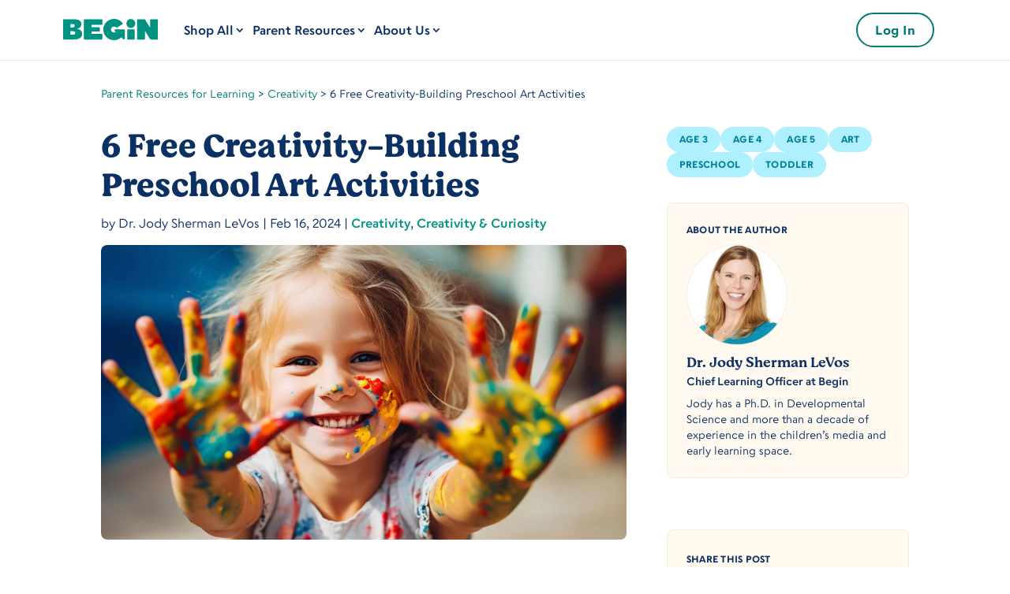

--- FILE ---
content_type: text/html; charset=UTF-8
request_url: https://www.beginlearning.com/parent-resources/art-activities-for-preschoolers/
body_size: 77232
content:
<!DOCTYPE html>
<html lang="en-US">
<head>
	<meta charset="UTF-8" />
<meta http-equiv="X-UA-Compatible" content="IE=edge">
	<link rel="pingback" href="https://www.beginlearning.com/xmlrpc.php" />

	<script type="text/javascript">
		document.documentElement.className = 'js';
	</script>
	
	<style id="et-divi-userfonts">@font-face { font-family: "Value Serif Regular"; font-display: swap;  src: url("https://www.beginlearning.com/wp-content/uploads/et-fonts/value-serif-regular-pro-1.ttf") format("truetype"); }@font-face { font-family: "Escalator Regular"; font-display: swap;  src: url("https://www.beginlearning.com/wp-content/uploads/et-fonts/Escalator_v0_18_Text-Regular.ttf") format("truetype"); }@font-face { font-family: "Escalator Bold"; font-display: swap;  src: url("https://www.beginlearning.com/wp-content/uploads/et-fonts/Escalator_v0_18_Text-Bold.ttf") format("truetype"); }@font-face { font-family: "Escalator Semi Bold"; font-display: swap;  src: url("https://www.beginlearning.com/wp-content/uploads/et-fonts/Escalator_v0_18_Text-Semibold.ttf") format("truetype"); }</style><meta name='robots' content='index, follow, max-image-preview:large, max-snippet:-1, max-video-preview:-1' />
<script type="text/javascript">
			let jqueryParams=[],jQuery=function(r){return jqueryParams=[...jqueryParams,r],jQuery},$=function(r){return jqueryParams=[...jqueryParams,r],$};window.jQuery=jQuery,window.$=jQuery;let customHeadScripts=!1;jQuery.fn=jQuery.prototype={},$.fn=jQuery.prototype={},jQuery.noConflict=function(r){if(window.jQuery)return jQuery=window.jQuery,$=window.jQuery,customHeadScripts=!0,jQuery.noConflict},jQuery.ready=function(r){jqueryParams=[...jqueryParams,r]},$.ready=function(r){jqueryParams=[...jqueryParams,r]},jQuery.load=function(r){jqueryParams=[...jqueryParams,r]},$.load=function(r){jqueryParams=[...jqueryParams,r]},jQuery.fn.ready=function(r){jqueryParams=[...jqueryParams,r]},$.fn.ready=function(r){jqueryParams=[...jqueryParams,r]};</script>
	<!-- This site is optimized with the Yoast SEO plugin v20.11 - https://yoast.com/wordpress/plugins/seo/ -->
	<title>Art Activities for Preschoolers [6 Parent-Favorite DIY Games]</title>
	<meta name="description" content="Kids’ creative abilities grow enormously in preschool. Check out these 6 free art activities from Begin’s learning experts to help kids’ creativity flourish!" />
	<link rel="canonical" href="https://www.beginlearning.com/parent-resources/art-activities-for-preschoolers/" />
	<meta property="og:locale" content="en_US" />
	<meta property="og:type" content="article" />
	<meta property="og:title" content="Art Activities for Preschoolers [6 Parent-Favorite DIY Games]" />
	<meta property="og:description" content="Kids’ creative abilities grow enormously in preschool. Check out these 6 free art activities from Begin’s learning experts to help kids’ creativity flourish!" />
	<meta property="og:url" content="https://www.beginlearning.com/parent-resources/art-activities-for-preschoolers/" />
	<meta property="og:site_name" content="Begin Learning" />
	<meta property="article:publisher" content="https://www.facebook.com/people/Begin-Learning/100090481518717" />
	<meta property="article:published_time" content="2024-02-16T13:31:25+00:00" />
	<meta property="article:modified_time" content="2025-09-02T22:27:19+00:00" />
	<meta property="og:image" content="https://www.beginlearning.com/wp-content/uploads/2024/02/6-Free-Creativity-Building-Preschool-Art-Activities-BEGiN.jpg" />
	<meta property="og:image:width" content="940" />
	<meta property="og:image:height" content="528" />
	<meta property="og:image:type" content="image/jpeg" />
	<meta name="author" content="Dr. Jody Sherman LeVos" />
	<meta name="twitter:card" content="summary_large_image" />
	<meta name="twitter:creator" content="@Begin_Learning" />
	<meta name="twitter:site" content="@Begin_Learning" />
	<meta name="twitter:label1" content="Written by" />
	<meta name="twitter:data1" content="sachin maharjan" />
	<meta name="twitter:label2" content="Est. reading time" />
	<meta name="twitter:data2" content="10 minutes" />
	<script type="application/ld+json" class="yoast-schema-graph">{"@context":"https://schema.org","@graph":[{"@type":"Article","@id":"https://www.beginlearning.com/parent-resources/art-activities-for-preschoolers/#article","isPartOf":{"@id":"https://www.beginlearning.com/parent-resources/art-activities-for-preschoolers/"},"author":{"@id":"https://www.beginlearning.com/#/schema/person/image/d83eb59fff15035485e86ee91354962a"},"headline":"6 Free Creativity-Building Preschool Art Activities","datePublished":"2024-02-16T13:31:25+00:00","dateModified":"2025-09-02T22:27:19+00:00","mainEntityOfPage":{"@id":"https://www.beginlearning.com/parent-resources/art-activities-for-preschoolers/"},"wordCount":1976,"publisher":{"@id":"https://www.beginlearning.com/#organization"},"image":{"@id":"https://www.beginlearning.com/parent-resources/art-activities-for-preschoolers/#primaryimage"},"thumbnailUrl":"https://www.beginlearning.com/wp-content/uploads/2024/02/6-Free-Creativity-Building-Preschool-Art-Activities-BEGiN.jpg","keywords":["Age 3","Age 4","Age 5","Art","Preschool","Toddler"],"articleSection":["Creativity","Creativity &amp; Curiosity"],"inLanguage":"en-US"},{"@type":"WebPage","@id":"https://www.beginlearning.com/parent-resources/art-activities-for-preschoolers/","url":"https://www.beginlearning.com/parent-resources/art-activities-for-preschoolers/","name":"Art Activities for Preschoolers [6 Parent-Favorite DIY Games]","isPartOf":{"@id":"https://www.beginlearning.com/#website"},"primaryImageOfPage":{"@id":"https://www.beginlearning.com/parent-resources/art-activities-for-preschoolers/#primaryimage"},"image":{"@id":"https://www.beginlearning.com/parent-resources/art-activities-for-preschoolers/#primaryimage"},"thumbnailUrl":"https://www.beginlearning.com/wp-content/uploads/2024/02/6-Free-Creativity-Building-Preschool-Art-Activities-BEGiN.jpg","datePublished":"2024-02-16T13:31:25+00:00","dateModified":"2025-09-02T22:27:19+00:00","description":"Kids’ creative abilities grow enormously in preschool. Check out these 6 free art activities from Begin’s learning experts to help kids’ creativity flourish!","breadcrumb":{"@id":"https://www.beginlearning.com/parent-resources/art-activities-for-preschoolers/#breadcrumb"},"inLanguage":"en-US","potentialAction":[{"@type":"ReadAction","target":["https://www.beginlearning.com/parent-resources/art-activities-for-preschoolers/"]}]},{"@type":"ImageObject","inLanguage":"en-US","@id":"https://www.beginlearning.com/parent-resources/art-activities-for-preschoolers/#primaryimage","url":"https://www.beginlearning.com/wp-content/uploads/2024/02/6-Free-Creativity-Building-Preschool-Art-Activities-BEGiN.jpg","contentUrl":"https://www.beginlearning.com/wp-content/uploads/2024/02/6-Free-Creativity-Building-Preschool-Art-Activities-BEGiN.jpg","width":940,"height":528,"caption":"Young children enjoying hands-on art projects that encourage imagination and expression."},{"@type":"BreadcrumbList","@id":"https://www.beginlearning.com/parent-resources/art-activities-for-preschoolers/#breadcrumb","itemListElement":[{"@type":"ListItem","position":1,"name":"Parent Resources for Learning","item":"https://www.beginlearning.com/parent-resources/"},{"@type":"ListItem","position":2,"name":"Creativity","item":"https://www.beginlearning.com/parent-resources/category/creativity/"},{"@type":"ListItem","position":3,"name":"6 Free Creativity-Building Preschool Art Activities"}]},{"@type":"WebSite","@id":"https://www.beginlearning.com/#website","url":"https://www.beginlearning.com/","name":"Begin Learning","description":"","publisher":{"@id":"https://www.beginlearning.com/#organization"},"potentialAction":[{"@type":"SearchAction","target":{"@type":"EntryPoint","urlTemplate":"https://www.beginlearning.com/?s={search_term_string}"},"query-input":"required name=search_term_string"}],"inLanguage":"en-US"},{"@type":"Organization","@id":"https://www.beginlearning.com/#organization","name":"Begin Learning","url":"https://www.beginlearning.com/","logo":{"@type":"ImageObject","inLanguage":"en-US","@id":"https://www.beginlearning.com/#/schema/logo/image/","url":"https://www.beginlearning.com/wp-content/uploads/2024/06/begin-logo-sm.svg","contentUrl":"https://www.beginlearning.com/wp-content/uploads/2024/06/begin-logo-sm.svg","width":100,"height":22,"caption":"Begin Learning"},"image":{"@id":"https://www.beginlearning.com/#/schema/logo/image/"},"sameAs":["https://www.facebook.com/people/Begin-Learning/100090481518717","https://twitter.com/Begin_Learning","https://www.instagram.com/beginlearning","https://www.tiktok.com/@beginlearning"]},{"@type":"Person","@id":"https://www.beginlearning.com/#/schema/person/image/d83eb59fff15035485e86ee91354962a","name":"Dr. Jody Sherman LeVos","image":{"@type":"ImageObject","inLanguage":"en-US","@id":"https://www.beginlearning.com/#/schema/person/image/909d08d00e4ef3f14e8af6cbededea09","url":"https://www.beginlearning.com/wp-content/uploads/2024/04/dr-jody-img.png","contentUrl":"https://www.beginlearning.com/wp-content/uploads/2024/04/dr-jody-img.png","width":"","height":"","caption":"Dr. Jody Sherman LeVos"},"description":"Jody has a Ph.D. in Developmental Science and more than a decade of experience in the children’s media and early learning space.","sameAs":["https://www.beginlearning.com/parent-resources/author/dr-jody-levos/"],"url":"https://www.beginlearning.com/parent-resources/author/dr-jody-levos/"}]}</script>
	<!-- / Yoast SEO plugin. -->


<link rel='dns-prefetch' href='//a.omappapi.com' />
<meta content="Divi v.4.20.4" name="generator"/><link rel='stylesheet' id='wp-block-library-css' href='https://www.beginlearning.com/wp-includes/css/dist/block-library/style.min.css?ver=6.6.1' type='text/css' media='all' />
<style id='wp-block-library-theme-inline-css' type='text/css'>
.wp-block-audio :where(figcaption){color:#555;font-size:13px;text-align:center}.is-dark-theme .wp-block-audio :where(figcaption){color:#ffffffa6}.wp-block-audio{margin:0 0 1em}.wp-block-code{border:1px solid #ccc;border-radius:4px;font-family:Menlo,Consolas,monaco,monospace;padding:.8em 1em}.wp-block-embed :where(figcaption){color:#555;font-size:13px;text-align:center}.is-dark-theme .wp-block-embed :where(figcaption){color:#ffffffa6}.wp-block-embed{margin:0 0 1em}.blocks-gallery-caption{color:#555;font-size:13px;text-align:center}.is-dark-theme .blocks-gallery-caption{color:#ffffffa6}:root :where(.wp-block-image figcaption){color:#555;font-size:13px;text-align:center}.is-dark-theme :root :where(.wp-block-image figcaption){color:#ffffffa6}.wp-block-image{margin:0 0 1em}.wp-block-pullquote{border-bottom:4px solid;border-top:4px solid;color:currentColor;margin-bottom:1.75em}.wp-block-pullquote cite,.wp-block-pullquote footer,.wp-block-pullquote__citation{color:currentColor;font-size:.8125em;font-style:normal;text-transform:uppercase}.wp-block-quote{border-left:.25em solid;margin:0 0 1.75em;padding-left:1em}.wp-block-quote cite,.wp-block-quote footer{color:currentColor;font-size:.8125em;font-style:normal;position:relative}.wp-block-quote.has-text-align-right{border-left:none;border-right:.25em solid;padding-left:0;padding-right:1em}.wp-block-quote.has-text-align-center{border:none;padding-left:0}.wp-block-quote.is-large,.wp-block-quote.is-style-large,.wp-block-quote.is-style-plain{border:none}.wp-block-search .wp-block-search__label{font-weight:700}.wp-block-search__button{border:1px solid #ccc;padding:.375em .625em}:where(.wp-block-group.has-background){padding:1.25em 2.375em}.wp-block-separator.has-css-opacity{opacity:.4}.wp-block-separator{border:none;border-bottom:2px solid;margin-left:auto;margin-right:auto}.wp-block-separator.has-alpha-channel-opacity{opacity:1}.wp-block-separator:not(.is-style-wide):not(.is-style-dots){width:100px}.wp-block-separator.has-background:not(.is-style-dots){border-bottom:none;height:1px}.wp-block-separator.has-background:not(.is-style-wide):not(.is-style-dots){height:2px}.wp-block-table{margin:0 0 1em}.wp-block-table td,.wp-block-table th{word-break:normal}.wp-block-table :where(figcaption){color:#555;font-size:13px;text-align:center}.is-dark-theme .wp-block-table :where(figcaption){color:#ffffffa6}.wp-block-video :where(figcaption){color:#555;font-size:13px;text-align:center}.is-dark-theme .wp-block-video :where(figcaption){color:#ffffffa6}.wp-block-video{margin:0 0 1em}:root :where(.wp-block-template-part.has-background){margin-bottom:0;margin-top:0;padding:1.25em 2.375em}
</style>
<style id='safe-svg-svg-icon-style-inline-css' type='text/css'>
.safe-svg-cover .safe-svg-inside{display:inline-block;max-width:100%}.safe-svg-cover svg{height:100%;max-height:100%;max-width:100%;width:100%}

</style>
<style id='global-styles-inline-css' type='text/css'>
:root{--wp--preset--aspect-ratio--square: 1;--wp--preset--aspect-ratio--4-3: 4/3;--wp--preset--aspect-ratio--3-4: 3/4;--wp--preset--aspect-ratio--3-2: 3/2;--wp--preset--aspect-ratio--2-3: 2/3;--wp--preset--aspect-ratio--16-9: 16/9;--wp--preset--aspect-ratio--9-16: 9/16;--wp--preset--color--black: #000000;--wp--preset--color--cyan-bluish-gray: #abb8c3;--wp--preset--color--white: #ffffff;--wp--preset--color--pale-pink: #f78da7;--wp--preset--color--vivid-red: #cf2e2e;--wp--preset--color--luminous-vivid-orange: #ff6900;--wp--preset--color--luminous-vivid-amber: #fcb900;--wp--preset--color--light-green-cyan: #7bdcb5;--wp--preset--color--vivid-green-cyan: #00d084;--wp--preset--color--pale-cyan-blue: #8ed1fc;--wp--preset--color--vivid-cyan-blue: #0693e3;--wp--preset--color--vivid-purple: #9b51e0;--wp--preset--gradient--vivid-cyan-blue-to-vivid-purple: linear-gradient(135deg,rgba(6,147,227,1) 0%,rgb(155,81,224) 100%);--wp--preset--gradient--light-green-cyan-to-vivid-green-cyan: linear-gradient(135deg,rgb(122,220,180) 0%,rgb(0,208,130) 100%);--wp--preset--gradient--luminous-vivid-amber-to-luminous-vivid-orange: linear-gradient(135deg,rgba(252,185,0,1) 0%,rgba(255,105,0,1) 100%);--wp--preset--gradient--luminous-vivid-orange-to-vivid-red: linear-gradient(135deg,rgba(255,105,0,1) 0%,rgb(207,46,46) 100%);--wp--preset--gradient--very-light-gray-to-cyan-bluish-gray: linear-gradient(135deg,rgb(238,238,238) 0%,rgb(169,184,195) 100%);--wp--preset--gradient--cool-to-warm-spectrum: linear-gradient(135deg,rgb(74,234,220) 0%,rgb(151,120,209) 20%,rgb(207,42,186) 40%,rgb(238,44,130) 60%,rgb(251,105,98) 80%,rgb(254,248,76) 100%);--wp--preset--gradient--blush-light-purple: linear-gradient(135deg,rgb(255,206,236) 0%,rgb(152,150,240) 100%);--wp--preset--gradient--blush-bordeaux: linear-gradient(135deg,rgb(254,205,165) 0%,rgb(254,45,45) 50%,rgb(107,0,62) 100%);--wp--preset--gradient--luminous-dusk: linear-gradient(135deg,rgb(255,203,112) 0%,rgb(199,81,192) 50%,rgb(65,88,208) 100%);--wp--preset--gradient--pale-ocean: linear-gradient(135deg,rgb(255,245,203) 0%,rgb(182,227,212) 50%,rgb(51,167,181) 100%);--wp--preset--gradient--electric-grass: linear-gradient(135deg,rgb(202,248,128) 0%,rgb(113,206,126) 100%);--wp--preset--gradient--midnight: linear-gradient(135deg,rgb(2,3,129) 0%,rgb(40,116,252) 100%);--wp--preset--font-size--small: 13px;--wp--preset--font-size--medium: 20px;--wp--preset--font-size--large: 36px;--wp--preset--font-size--x-large: 42px;--wp--preset--spacing--20: 0.44rem;--wp--preset--spacing--30: 0.67rem;--wp--preset--spacing--40: 1rem;--wp--preset--spacing--50: 1.5rem;--wp--preset--spacing--60: 2.25rem;--wp--preset--spacing--70: 3.38rem;--wp--preset--spacing--80: 5.06rem;--wp--preset--shadow--natural: 6px 6px 9px rgba(0, 0, 0, 0.2);--wp--preset--shadow--deep: 12px 12px 50px rgba(0, 0, 0, 0.4);--wp--preset--shadow--sharp: 6px 6px 0px rgba(0, 0, 0, 0.2);--wp--preset--shadow--outlined: 6px 6px 0px -3px rgba(255, 255, 255, 1), 6px 6px rgba(0, 0, 0, 1);--wp--preset--shadow--crisp: 6px 6px 0px rgba(0, 0, 0, 1);}:root { --wp--style--global--content-size: 823px;--wp--style--global--wide-size: 1080px; }:where(body) { margin: 0; }.wp-site-blocks > .alignleft { float: left; margin-right: 2em; }.wp-site-blocks > .alignright { float: right; margin-left: 2em; }.wp-site-blocks > .aligncenter { justify-content: center; margin-left: auto; margin-right: auto; }:where(.is-layout-flex){gap: 0.5em;}:where(.is-layout-grid){gap: 0.5em;}.is-layout-flow > .alignleft{float: left;margin-inline-start: 0;margin-inline-end: 2em;}.is-layout-flow > .alignright{float: right;margin-inline-start: 2em;margin-inline-end: 0;}.is-layout-flow > .aligncenter{margin-left: auto !important;margin-right: auto !important;}.is-layout-constrained > .alignleft{float: left;margin-inline-start: 0;margin-inline-end: 2em;}.is-layout-constrained > .alignright{float: right;margin-inline-start: 2em;margin-inline-end: 0;}.is-layout-constrained > .aligncenter{margin-left: auto !important;margin-right: auto !important;}.is-layout-constrained > :where(:not(.alignleft):not(.alignright):not(.alignfull)){max-width: var(--wp--style--global--content-size);margin-left: auto !important;margin-right: auto !important;}.is-layout-constrained > .alignwide{max-width: var(--wp--style--global--wide-size);}body .is-layout-flex{display: flex;}.is-layout-flex{flex-wrap: wrap;align-items: center;}.is-layout-flex > :is(*, div){margin: 0;}body .is-layout-grid{display: grid;}.is-layout-grid > :is(*, div){margin: 0;}:root :where(body){padding-top: 0px;padding-right: 0px;padding-bottom: 0px;padding-left: 0px;}a:where(:not(.wp-element-button)){text-decoration: underline;}:root :where(.wp-element-button, .wp-block-button__link){background-color: #32373c;border-width: 0;color: #fff;font-family: inherit;font-size: inherit;line-height: inherit;padding: calc(0.667em + 2px) calc(1.333em + 2px);text-decoration: none;}.has-black-color{color: var(--wp--preset--color--black) !important;}.has-cyan-bluish-gray-color{color: var(--wp--preset--color--cyan-bluish-gray) !important;}.has-white-color{color: var(--wp--preset--color--white) !important;}.has-pale-pink-color{color: var(--wp--preset--color--pale-pink) !important;}.has-vivid-red-color{color: var(--wp--preset--color--vivid-red) !important;}.has-luminous-vivid-orange-color{color: var(--wp--preset--color--luminous-vivid-orange) !important;}.has-luminous-vivid-amber-color{color: var(--wp--preset--color--luminous-vivid-amber) !important;}.has-light-green-cyan-color{color: var(--wp--preset--color--light-green-cyan) !important;}.has-vivid-green-cyan-color{color: var(--wp--preset--color--vivid-green-cyan) !important;}.has-pale-cyan-blue-color{color: var(--wp--preset--color--pale-cyan-blue) !important;}.has-vivid-cyan-blue-color{color: var(--wp--preset--color--vivid-cyan-blue) !important;}.has-vivid-purple-color{color: var(--wp--preset--color--vivid-purple) !important;}.has-black-background-color{background-color: var(--wp--preset--color--black) !important;}.has-cyan-bluish-gray-background-color{background-color: var(--wp--preset--color--cyan-bluish-gray) !important;}.has-white-background-color{background-color: var(--wp--preset--color--white) !important;}.has-pale-pink-background-color{background-color: var(--wp--preset--color--pale-pink) !important;}.has-vivid-red-background-color{background-color: var(--wp--preset--color--vivid-red) !important;}.has-luminous-vivid-orange-background-color{background-color: var(--wp--preset--color--luminous-vivid-orange) !important;}.has-luminous-vivid-amber-background-color{background-color: var(--wp--preset--color--luminous-vivid-amber) !important;}.has-light-green-cyan-background-color{background-color: var(--wp--preset--color--light-green-cyan) !important;}.has-vivid-green-cyan-background-color{background-color: var(--wp--preset--color--vivid-green-cyan) !important;}.has-pale-cyan-blue-background-color{background-color: var(--wp--preset--color--pale-cyan-blue) !important;}.has-vivid-cyan-blue-background-color{background-color: var(--wp--preset--color--vivid-cyan-blue) !important;}.has-vivid-purple-background-color{background-color: var(--wp--preset--color--vivid-purple) !important;}.has-black-border-color{border-color: var(--wp--preset--color--black) !important;}.has-cyan-bluish-gray-border-color{border-color: var(--wp--preset--color--cyan-bluish-gray) !important;}.has-white-border-color{border-color: var(--wp--preset--color--white) !important;}.has-pale-pink-border-color{border-color: var(--wp--preset--color--pale-pink) !important;}.has-vivid-red-border-color{border-color: var(--wp--preset--color--vivid-red) !important;}.has-luminous-vivid-orange-border-color{border-color: var(--wp--preset--color--luminous-vivid-orange) !important;}.has-luminous-vivid-amber-border-color{border-color: var(--wp--preset--color--luminous-vivid-amber) !important;}.has-light-green-cyan-border-color{border-color: var(--wp--preset--color--light-green-cyan) !important;}.has-vivid-green-cyan-border-color{border-color: var(--wp--preset--color--vivid-green-cyan) !important;}.has-pale-cyan-blue-border-color{border-color: var(--wp--preset--color--pale-cyan-blue) !important;}.has-vivid-cyan-blue-border-color{border-color: var(--wp--preset--color--vivid-cyan-blue) !important;}.has-vivid-purple-border-color{border-color: var(--wp--preset--color--vivid-purple) !important;}.has-vivid-cyan-blue-to-vivid-purple-gradient-background{background: var(--wp--preset--gradient--vivid-cyan-blue-to-vivid-purple) !important;}.has-light-green-cyan-to-vivid-green-cyan-gradient-background{background: var(--wp--preset--gradient--light-green-cyan-to-vivid-green-cyan) !important;}.has-luminous-vivid-amber-to-luminous-vivid-orange-gradient-background{background: var(--wp--preset--gradient--luminous-vivid-amber-to-luminous-vivid-orange) !important;}.has-luminous-vivid-orange-to-vivid-red-gradient-background{background: var(--wp--preset--gradient--luminous-vivid-orange-to-vivid-red) !important;}.has-very-light-gray-to-cyan-bluish-gray-gradient-background{background: var(--wp--preset--gradient--very-light-gray-to-cyan-bluish-gray) !important;}.has-cool-to-warm-spectrum-gradient-background{background: var(--wp--preset--gradient--cool-to-warm-spectrum) !important;}.has-blush-light-purple-gradient-background{background: var(--wp--preset--gradient--blush-light-purple) !important;}.has-blush-bordeaux-gradient-background{background: var(--wp--preset--gradient--blush-bordeaux) !important;}.has-luminous-dusk-gradient-background{background: var(--wp--preset--gradient--luminous-dusk) !important;}.has-pale-ocean-gradient-background{background: var(--wp--preset--gradient--pale-ocean) !important;}.has-electric-grass-gradient-background{background: var(--wp--preset--gradient--electric-grass) !important;}.has-midnight-gradient-background{background: var(--wp--preset--gradient--midnight) !important;}.has-small-font-size{font-size: var(--wp--preset--font-size--small) !important;}.has-medium-font-size{font-size: var(--wp--preset--font-size--medium) !important;}.has-large-font-size{font-size: var(--wp--preset--font-size--large) !important;}.has-x-large-font-size{font-size: var(--wp--preset--font-size--x-large) !important;}
:where(.wp-block-post-template.is-layout-flex){gap: 1.25em;}:where(.wp-block-post-template.is-layout-grid){gap: 1.25em;}
:where(.wp-block-columns.is-layout-flex){gap: 2em;}:where(.wp-block-columns.is-layout-grid){gap: 2em;}
:root :where(.wp-block-pullquote){font-size: 1.5em;line-height: 1.6;}
</style>
<link rel='stylesheet' id='dica-lightbox-styles-css' href='https://www.beginlearning.com/wp-content/plugins/dg-carousel/styles/light-box-styles.css?ver=2.0.26' type='text/css' media='all' />
<link rel='stylesheet' id='swipe-style-css' href='https://www.beginlearning.com/wp-content/plugins/dg-carousel/styles/swiper.min.css?ver=2.0.26' type='text/css' media='all' />
<style id='divi-style-inline-inline-css' type='text/css'>
/*!
Theme Name: Divi
Theme URI: http://www.elegantthemes.com/gallery/divi/
Version: 4.20.4
Description: Smart. Flexible. Beautiful. Divi is the most powerful theme in our collection.
Author: Elegant Themes
Author URI: http://www.elegantthemes.com
License: GNU General Public License v2
License URI: http://www.gnu.org/licenses/gpl-2.0.html
*/

a,abbr,acronym,address,applet,b,big,blockquote,body,center,cite,code,dd,del,dfn,div,dl,dt,em,fieldset,font,form,h1,h2,h3,h4,h5,h6,html,i,iframe,img,ins,kbd,label,legend,li,object,ol,p,pre,q,s,samp,small,span,strike,strong,sub,sup,tt,u,ul,var{margin:0;padding:0;border:0;outline:0;font-size:100%;-ms-text-size-adjust:100%;-webkit-text-size-adjust:100%;vertical-align:baseline;background:transparent}body{line-height:1}ol,ul{list-style:none}blockquote,q{quotes:none}blockquote:after,blockquote:before,q:after,q:before{content:"";content:none}blockquote{margin:20px 0 30px;border-left:5px solid;padding-left:20px}:focus{outline:0}del{text-decoration:line-through}pre{overflow:auto;padding:10px}figure{margin:0}table{border-collapse:collapse;border-spacing:0}article,aside,footer,header,hgroup,nav,section{display:block}body{font-family:Open Sans,Arial,sans-serif;font-size:14px;color:#666;background-color:#fff;line-height:1.7em;font-weight:500;-webkit-font-smoothing:antialiased;-moz-osx-font-smoothing:grayscale}body.page-template-page-template-blank-php #page-container{padding-top:0!important}body.et_cover_background{background-size:cover!important;background-position:top!important;background-repeat:no-repeat!important;background-attachment:fixed}a{color:#2ea3f2}a,a:hover{text-decoration:none}p{padding-bottom:1em}p:not(.has-background):last-of-type{padding-bottom:0}p.et_normal_padding{padding-bottom:1em}strong{font-weight:700}cite,em,i{font-style:italic}code,pre{font-family:Courier New,monospace;margin-bottom:10px}ins{text-decoration:none}sub,sup{height:0;line-height:1;position:relative;vertical-align:baseline}sup{bottom:.8em}sub{top:.3em}dl{margin:0 0 1.5em}dl dt{font-weight:700}dd{margin-left:1.5em}blockquote p{padding-bottom:0}embed,iframe,object,video{max-width:100%}h1,h2,h3,h4,h5,h6{color:#333;padding-bottom:10px;line-height:1em;font-weight:500}h1 a,h2 a,h3 a,h4 a,h5 a,h6 a{color:inherit}h1{font-size:30px}h2{font-size:26px}h3{font-size:22px}h4{font-size:18px}h5{font-size:16px}h6{font-size:14px}input{-webkit-appearance:none}input[type=checkbox]{-webkit-appearance:checkbox}input[type=radio]{-webkit-appearance:radio}input.text,input.title,input[type=email],input[type=password],input[type=tel],input[type=text],select,textarea{background-color:#fff;border:1px solid #bbb;padding:2px;color:#4e4e4e}input.text:focus,input.title:focus,input[type=text]:focus,select:focus,textarea:focus{border-color:#2d3940;color:#3e3e3e}input.text,input.title,input[type=text],select,textarea{margin:0}textarea{padding:4px}button,input,select,textarea{font-family:inherit}img{max-width:100%;height:auto}.clear{clear:both}br.clear{margin:0;padding:0}.pagination{clear:both}#et_search_icon:hover,.et-social-icon a:hover,.et_password_protected_form .et_submit_button,.form-submit .et_pb_buttontton.alt.disabled,.nav-single a,.posted_in a{color:#2ea3f2}.et-search-form,blockquote{border-color:#2ea3f2}#main-content{background-color:#fff}.container{width:80%;max-width:1080px;margin:auto;position:relative}body:not(.et-tb) #main-content .container,body:not(.et-tb-has-header) #main-content .container{padding-top:58px}.et_full_width_page #main-content .container:before{display:none}.main_title{margin-bottom:20px}.et_password_protected_form .et_submit_button:hover,.form-submit .et_pb_button:hover{background:rgba(0,0,0,.05)}.et_button_icon_visible .et_pb_button{padding-right:2em;padding-left:.7em}.et_button_icon_visible .et_pb_button:after{opacity:1;margin-left:0}.et_button_left .et_pb_button:hover:after{left:.15em}.et_button_left .et_pb_button:after{margin-left:0;left:1em}.et_button_icon_visible.et_button_left .et_pb_button,.et_button_left .et_pb_button:hover,.et_button_left .et_pb_module .et_pb_button:hover{padding-left:2em;padding-right:.7em}.et_button_icon_visible.et_button_left .et_pb_button:after,.et_button_left .et_pb_button:hover:after{left:.15em}.et_password_protected_form .et_submit_button:hover,.form-submit .et_pb_button:hover{padding:.3em 1em}.et_button_no_icon .et_pb_button:after{display:none}.et_button_no_icon.et_button_icon_visible.et_button_left .et_pb_button,.et_button_no_icon.et_button_left .et_pb_button:hover,.et_button_no_icon .et_pb_button,.et_button_no_icon .et_pb_button:hover{padding:.3em 1em!important}.et_button_custom_icon .et_pb_button:after{line-height:1.7em}.et_button_custom_icon.et_button_icon_visible .et_pb_button:after,.et_button_custom_icon .et_pb_button:hover:after{margin-left:.3em}#left-area .post_format-post-format-gallery .wp-block-gallery:first-of-type{padding:0;margin-bottom:-16px}.entry-content table:not(.variations){border:1px solid #eee;margin:0 0 15px;text-align:left;width:100%}.entry-content thead th,.entry-content tr th{color:#555;font-weight:700;padding:9px 24px}.entry-content tr td{border-top:1px solid #eee;padding:6px 24px}#left-area ul,.entry-content ul,.et-l--body ul,.et-l--footer ul,.et-l--header ul{list-style-type:disc;padding:0 0 23px 1em;line-height:26px}#left-area ol,.entry-content ol,.et-l--body ol,.et-l--footer ol,.et-l--header ol{list-style-type:decimal;list-style-position:inside;padding:0 0 23px;line-height:26px}#left-area ul li ul,.entry-content ul li ol{padding:2px 0 2px 20px}#left-area ol li ul,.entry-content ol li ol,.et-l--body ol li ol,.et-l--footer ol li ol,.et-l--header ol li ol{padding:2px 0 2px 35px}#left-area ul.wp-block-gallery{display:-webkit-box;display:-ms-flexbox;display:flex;-ms-flex-wrap:wrap;flex-wrap:wrap;list-style-type:none;padding:0}#left-area ul.products{padding:0!important;line-height:1.7!important;list-style:none!important}.gallery-item a{display:block}.gallery-caption,.gallery-item a{width:90%}#wpadminbar{z-index:100001}#left-area .post-meta{font-size:14px;padding-bottom:15px}#left-area .post-meta a{text-decoration:none;color:#666}#left-area .et_featured_image{padding-bottom:7px}.single .post{padding-bottom:25px}body.single .et_audio_content{margin-bottom:-6px}.nav-single a{text-decoration:none;color:#2ea3f2;font-size:14px;font-weight:400}.nav-previous{float:left}.nav-next{float:right}.et_password_protected_form p input{background-color:#eee;border:none!important;width:100%!important;border-radius:0!important;font-size:14px;color:#999!important;padding:16px!important;-webkit-box-sizing:border-box;box-sizing:border-box}.et_password_protected_form label{display:none}.et_password_protected_form .et_submit_button{font-family:inherit;display:block;float:right;margin:8px auto 0;cursor:pointer}.post-password-required p.nocomments.container{max-width:100%}.post-password-required p.nocomments.container:before{display:none}.aligncenter,div.post .new-post .aligncenter{display:block;margin-left:auto;margin-right:auto}.wp-caption{border:1px solid #ddd;text-align:center;background-color:#f3f3f3;margin-bottom:10px;max-width:96%;padding:8px}.wp-caption.alignleft{margin:0 30px 20px 0}.wp-caption.alignright{margin:0 0 20px 30px}.wp-caption img{margin:0;padding:0;border:0}.wp-caption p.wp-caption-text{font-size:12px;padding:0 4px 5px;margin:0}.alignright{float:right}.alignleft{float:left}img.alignleft{display:inline;float:left;margin-right:15px}img.alignright{display:inline;float:right;margin-left:15px}.page.et_pb_pagebuilder_layout #main-content{background-color:transparent}body #main-content .et_builder_inner_content>h1,body #main-content .et_builder_inner_content>h2,body #main-content .et_builder_inner_content>h3,body #main-content .et_builder_inner_content>h4,body #main-content .et_builder_inner_content>h5,body #main-content .et_builder_inner_content>h6{line-height:1.4em}body #main-content .et_builder_inner_content>p{line-height:1.7em}.wp-block-pullquote{margin:20px 0 30px}.wp-block-pullquote.has-background blockquote{border-left:none}.wp-block-group.has-background{padding:1.5em 1.5em .5em}@media (min-width:981px){#left-area{width:79.125%;padding-bottom:23px}#main-content .container:before{content:"";position:absolute;top:0;height:100%;width:1px;background-color:#e2e2e2}.et_full_width_page #left-area,.et_no_sidebar #left-area{float:none;width:100%!important}.et_full_width_page #left-area{padding-bottom:0}.et_no_sidebar #main-content .container:before{display:none}}@media (max-width:980px){#page-container{padding-top:80px}.et-tb #page-container,.et-tb-has-header #page-container{padding-top:0!important}#left-area,#sidebar{width:100%!important}#main-content .container:before{display:none!important}.et_full_width_page .et_gallery_item:nth-child(4n+1){clear:none}}@media print{#page-container{padding-top:0!important}}#wp-admin-bar-et-use-visual-builder a:before{font-family:ETmodules!important;content:"\e625";font-size:30px!important;width:28px;margin-top:-3px;color:#974df3!important}#wp-admin-bar-et-use-visual-builder:hover a:before{color:#fff!important}#wp-admin-bar-et-use-visual-builder:hover a,#wp-admin-bar-et-use-visual-builder a:hover{transition:background-color .5s ease;-webkit-transition:background-color .5s ease;-moz-transition:background-color .5s ease;background-color:#7e3bd0!important;color:#fff!important}* html .clearfix,:first-child+html .clearfix{zoom:1}.iphone .et_pb_section_video_bg video::-webkit-media-controls-start-playback-button{display:none!important;-webkit-appearance:none}.et_mobile_device .et_pb_section_parallax .et_pb_parallax_css{background-attachment:scroll}.et-social-facebook a.icon:before{content:"\e093"}.et-social-twitter a.icon:before{content:"\e094"}.et-social-google-plus a.icon:before{content:"\e096"}.et-social-instagram a.icon:before{content:"\e09a"}.et-social-rss a.icon:before{content:"\e09e"}.ai1ec-single-event:after{content:" ";display:table;clear:both}.evcal_event_details .evcal_evdata_cell .eventon_details_shading_bot.eventon_details_shading_bot{z-index:3}.wp-block-divi-layout{margin-bottom:1em}*{-webkit-box-sizing:border-box;box-sizing:border-box}#et-info-email:before,#et-info-phone:before,#et_search_icon:before,.comment-reply-link:after,.et-cart-info span:before,.et-pb-arrow-next:before,.et-pb-arrow-prev:before,.et-social-icon a:before,.et_audio_container .mejs-playpause-button button:before,.et_audio_container .mejs-volume-button button:before,.et_overlay:before,.et_password_protected_form .et_submit_button:after,.et_pb_button:after,.et_pb_contact_reset:after,.et_pb_contact_submit:after,.et_pb_font_icon:before,.et_pb_newsletter_button:after,.et_pb_pricing_table_button:after,.et_pb_promo_button:after,.et_pb_testimonial:before,.et_pb_toggle_title:before,.form-submit .et_pb_button:after,.mobile_menu_bar:before,a.et_pb_more_button:after{font-family:ETmodules!important;speak:none;font-style:normal;font-weight:400;-webkit-font-feature-settings:normal;font-feature-settings:normal;font-variant:normal;text-transform:none;line-height:1;-webkit-font-smoothing:antialiased;-moz-osx-font-smoothing:grayscale;text-shadow:0 0;direction:ltr}.et-pb-icon,.et_pb_custom_button_icon.et_pb_button:after,.et_pb_login .et_pb_custom_button_icon.et_pb_button:after,.et_pb_woo_custom_button_icon .button.et_pb_custom_button_icon.et_pb_button:after,.et_pb_woo_custom_button_icon .button.et_pb_custom_button_icon.et_pb_button:hover:after{content:attr(data-icon)}.et-pb-icon{font-family:ETmodules;speak:none;font-weight:400;-webkit-font-feature-settings:normal;font-feature-settings:normal;font-variant:normal;text-transform:none;line-height:1;-webkit-font-smoothing:antialiased;font-size:96px;font-style:normal;display:inline-block;-webkit-box-sizing:border-box;box-sizing:border-box;direction:ltr}#et-ajax-saving{display:none;-webkit-transition:background .3s,-webkit-box-shadow .3s;transition:background .3s,-webkit-box-shadow .3s;transition:background .3s,box-shadow .3s;transition:background .3s,box-shadow .3s,-webkit-box-shadow .3s;-webkit-box-shadow:rgba(0,139,219,.247059) 0 0 60px;box-shadow:0 0 60px rgba(0,139,219,.247059);position:fixed;top:50%;left:50%;width:50px;height:50px;background:#fff;border-radius:50px;margin:-25px 0 0 -25px;z-index:999999;text-align:center}#et-ajax-saving img{margin:9px}.et-safe-mode-indicator,.et-safe-mode-indicator:focus,.et-safe-mode-indicator:hover{-webkit-box-shadow:0 5px 10px rgba(41,196,169,.15);box-shadow:0 5px 10px rgba(41,196,169,.15);background:#29c4a9;color:#fff;font-size:14px;font-weight:600;padding:12px;line-height:16px;border-radius:3px;position:fixed;bottom:30px;right:30px;z-index:999999;text-decoration:none;font-family:Open Sans,sans-serif;-webkit-font-smoothing:antialiased;-moz-osx-font-smoothing:grayscale}.et_pb_button{font-size:20px;font-weight:500;padding:.3em 1em;line-height:1.7em!important;background-color:transparent;background-size:cover;background-position:50%;background-repeat:no-repeat;border:2px solid;border-radius:3px;-webkit-transition-duration:.2s;transition-duration:.2s;-webkit-transition-property:all!important;transition-property:all!important}.et_pb_button,.et_pb_button_inner{position:relative}.et_pb_button:hover,.et_pb_module .et_pb_button:hover{border:2px solid transparent;padding:.3em 2em .3em .7em}.et_pb_button:hover{background-color:hsla(0,0%,100%,.2)}.et_pb_bg_layout_light.et_pb_button:hover,.et_pb_bg_layout_light .et_pb_button:hover{background-color:rgba(0,0,0,.05)}.et_pb_button:after,.et_pb_button:before{font-size:32px;line-height:1em;content:"\35";opacity:0;position:absolute;margin-left:-1em;-webkit-transition:all .2s;transition:all .2s;text-transform:none;-webkit-font-feature-settings:"kern" off;font-feature-settings:"kern" off;font-variant:none;font-style:normal;font-weight:400;text-shadow:none}.et_pb_button.et_hover_enabled:hover:after,.et_pb_button.et_pb_hovered:hover:after{-webkit-transition:none!important;transition:none!important}.et_pb_button:before{display:none}.et_pb_button:hover:after{opacity:1;margin-left:0}.et_pb_column_1_3 h1,.et_pb_column_1_4 h1,.et_pb_column_1_5 h1,.et_pb_column_1_6 h1,.et_pb_column_2_5 h1{font-size:26px}.et_pb_column_1_3 h2,.et_pb_column_1_4 h2,.et_pb_column_1_5 h2,.et_pb_column_1_6 h2,.et_pb_column_2_5 h2{font-size:23px}.et_pb_column_1_3 h3,.et_pb_column_1_4 h3,.et_pb_column_1_5 h3,.et_pb_column_1_6 h3,.et_pb_column_2_5 h3{font-size:20px}.et_pb_column_1_3 h4,.et_pb_column_1_4 h4,.et_pb_column_1_5 h4,.et_pb_column_1_6 h4,.et_pb_column_2_5 h4{font-size:18px}.et_pb_column_1_3 h5,.et_pb_column_1_4 h5,.et_pb_column_1_5 h5,.et_pb_column_1_6 h5,.et_pb_column_2_5 h5{font-size:16px}.et_pb_column_1_3 h6,.et_pb_column_1_4 h6,.et_pb_column_1_5 h6,.et_pb_column_1_6 h6,.et_pb_column_2_5 h6{font-size:15px}.et_pb_bg_layout_dark,.et_pb_bg_layout_dark h1,.et_pb_bg_layout_dark h2,.et_pb_bg_layout_dark h3,.et_pb_bg_layout_dark h4,.et_pb_bg_layout_dark h5,.et_pb_bg_layout_dark h6{color:#fff!important}.et_pb_module.et_pb_text_align_left{text-align:left}.et_pb_module.et_pb_text_align_center{text-align:center}.et_pb_module.et_pb_text_align_right{text-align:right}.et_pb_module.et_pb_text_align_justified{text-align:justify}.clearfix:after{visibility:hidden;display:block;font-size:0;content:" ";clear:both;height:0}.et_pb_bg_layout_light .et_pb_more_button{color:#2ea3f2}.et_builder_inner_content{position:relative;z-index:1}header .et_builder_inner_content{z-index:2}.et_pb_css_mix_blend_mode_passthrough{mix-blend-mode:unset!important}.et_pb_image_container{margin:-20px -20px 29px}.et_pb_module_inner{position:relative}.et_hover_enabled_preview{z-index:2}.et_hover_enabled:hover{position:relative;z-index:2}.et_pb_all_tabs,.et_pb_module,.et_pb_posts_nav a,.et_pb_tab,.et_pb_with_background{position:relative;background-size:cover;background-position:50%;background-repeat:no-repeat}.et_pb_background_mask,.et_pb_background_pattern{bottom:0;left:0;position:absolute;right:0;top:0}.et_pb_background_mask{background-size:calc(100% + 2px) calc(100% + 2px);background-repeat:no-repeat;background-position:50%;overflow:hidden}.et_pb_background_pattern{background-position:0 0;background-repeat:repeat}.et_pb_with_border{position:relative;border:0 solid #333}.post-password-required .et_pb_row{padding:0;width:100%}.post-password-required .et_password_protected_form{min-height:0}body.et_pb_pagebuilder_layout.et_pb_show_title .post-password-required .et_password_protected_form h1,body:not(.et_pb_pagebuilder_layout) .post-password-required .et_password_protected_form h1{display:none}.et_pb_no_bg{padding:0!important}.et_overlay.et_pb_inline_icon:before,.et_pb_inline_icon:before{content:attr(data-icon)}.et_pb_more_button{color:inherit;text-shadow:none;text-decoration:none;display:inline-block;margin-top:20px}.et_parallax_bg_wrap{overflow:hidden;position:absolute;top:0;right:0;bottom:0;left:0}.et_parallax_bg{background-repeat:no-repeat;background-position:top;background-size:cover;position:absolute;bottom:0;left:0;width:100%;height:100%;display:block}.et_parallax_bg.et_parallax_bg__hover,.et_parallax_bg.et_parallax_bg_phone,.et_parallax_bg.et_parallax_bg_tablet,.et_parallax_gradient.et_parallax_gradient__hover,.et_parallax_gradient.et_parallax_gradient_phone,.et_parallax_gradient.et_parallax_gradient_tablet,.et_pb_section_parallax_hover:hover .et_parallax_bg:not(.et_parallax_bg__hover),.et_pb_section_parallax_hover:hover .et_parallax_gradient:not(.et_parallax_gradient__hover){display:none}.et_pb_section_parallax_hover:hover .et_parallax_bg.et_parallax_bg__hover,.et_pb_section_parallax_hover:hover .et_parallax_gradient.et_parallax_gradient__hover{display:block}.et_parallax_gradient{bottom:0;display:block;left:0;position:absolute;right:0;top:0}.et_pb_module.et_pb_section_parallax,.et_pb_posts_nav a.et_pb_section_parallax,.et_pb_tab.et_pb_section_parallax{position:relative}.et_pb_section_parallax .et_pb_parallax_css,.et_pb_slides .et_parallax_bg.et_pb_parallax_css{background-attachment:fixed}body.et-bfb .et_pb_section_parallax .et_pb_parallax_css,body.et-bfb .et_pb_slides .et_parallax_bg.et_pb_parallax_css{background-attachment:scroll;bottom:auto}.et_pb_section_parallax.et_pb_column .et_pb_module,.et_pb_section_parallax.et_pb_row .et_pb_column,.et_pb_section_parallax.et_pb_row .et_pb_module{z-index:9;position:relative}.et_pb_more_button:hover:after{opacity:1;margin-left:0}.et_pb_preload .et_pb_section_video_bg,.et_pb_preload>div{visibility:hidden}.et_pb_preload,.et_pb_section.et_pb_section_video.et_pb_preload{position:relative;background:#464646!important}.et_pb_preload:before{content:"";position:absolute;top:50%;left:50%;background:url(https://www.beginlearning.com/wp-content/themes/Divi/includes/builder/styles/images/preloader.gif) no-repeat;border-radius:32px;width:32px;height:32px;margin:-16px 0 0 -16px}.box-shadow-overlay{position:absolute;top:0;left:0;width:100%;height:100%;z-index:10;pointer-events:none}.et_pb_section>.box-shadow-overlay~.et_pb_row{z-index:11}body.safari .section_has_divider{will-change:transform}.et_pb_row>.box-shadow-overlay{z-index:8}.has-box-shadow-overlay{position:relative}.et_clickable{cursor:pointer}.screen-reader-text{border:0;clip:rect(1px,1px,1px,1px);-webkit-clip-path:inset(50%);clip-path:inset(50%);height:1px;margin:-1px;overflow:hidden;padding:0;position:absolute!important;width:1px;word-wrap:normal!important}.et_multi_view_hidden,.et_multi_view_hidden_image{display:none!important}@keyframes multi-view-image-fade{0%{opacity:0}10%{opacity:.1}20%{opacity:.2}30%{opacity:.3}40%{opacity:.4}50%{opacity:.5}60%{opacity:.6}70%{opacity:.7}80%{opacity:.8}90%{opacity:.9}to{opacity:1}}.et_multi_view_image__loading{visibility:hidden}.et_multi_view_image__loaded{-webkit-animation:multi-view-image-fade .5s;animation:multi-view-image-fade .5s}#et-pb-motion-effects-offset-tracker{visibility:hidden!important;opacity:0;position:absolute;top:0;left:0}.et-pb-before-scroll-animation{opacity:0}header.et-l.et-l--header:after{clear:both;display:block;content:""}.et_pb_module{-webkit-animation-timing-function:linear;animation-timing-function:linear;-webkit-animation-duration:.2s;animation-duration:.2s}@-webkit-keyframes fadeBottom{0%{opacity:0;-webkit-transform:translateY(10%);transform:translateY(10%)}to{opacity:1;-webkit-transform:translateY(0);transform:translateY(0)}}@keyframes fadeBottom{0%{opacity:0;-webkit-transform:translateY(10%);transform:translateY(10%)}to{opacity:1;-webkit-transform:translateY(0);transform:translateY(0)}}@-webkit-keyframes fadeLeft{0%{opacity:0;-webkit-transform:translateX(-10%);transform:translateX(-10%)}to{opacity:1;-webkit-transform:translateX(0);transform:translateX(0)}}@keyframes fadeLeft{0%{opacity:0;-webkit-transform:translateX(-10%);transform:translateX(-10%)}to{opacity:1;-webkit-transform:translateX(0);transform:translateX(0)}}@-webkit-keyframes fadeRight{0%{opacity:0;-webkit-transform:translateX(10%);transform:translateX(10%)}to{opacity:1;-webkit-transform:translateX(0);transform:translateX(0)}}@keyframes fadeRight{0%{opacity:0;-webkit-transform:translateX(10%);transform:translateX(10%)}to{opacity:1;-webkit-transform:translateX(0);transform:translateX(0)}}@-webkit-keyframes fadeTop{0%{opacity:0;-webkit-transform:translateY(-10%);transform:translateY(-10%)}to{opacity:1;-webkit-transform:translateX(0);transform:translateX(0)}}@keyframes fadeTop{0%{opacity:0;-webkit-transform:translateY(-10%);transform:translateY(-10%)}to{opacity:1;-webkit-transform:translateX(0);transform:translateX(0)}}@-webkit-keyframes fadeIn{0%{opacity:0}to{opacity:1}}@keyframes fadeIn{0%{opacity:0}to{opacity:1}}.et-waypoint:not(.et_pb_counters){opacity:0}@media (min-width:981px){.et_pb_section.et_section_specialty div.et_pb_row .et_pb_column .et_pb_column .et_pb_module.et-last-child,.et_pb_section.et_section_specialty div.et_pb_row .et_pb_column .et_pb_column .et_pb_module:last-child,.et_pb_section.et_section_specialty div.et_pb_row .et_pb_column .et_pb_row_inner .et_pb_column .et_pb_module.et-last-child,.et_pb_section.et_section_specialty div.et_pb_row .et_pb_column .et_pb_row_inner .et_pb_column .et_pb_module:last-child,.et_pb_section div.et_pb_row .et_pb_column .et_pb_module.et-last-child,.et_pb_section div.et_pb_row .et_pb_column .et_pb_module:last-child{margin-bottom:0}}@media (max-width:980px){.et_overlay.et_pb_inline_icon_tablet:before,.et_pb_inline_icon_tablet:before{content:attr(data-icon-tablet)}.et_parallax_bg.et_parallax_bg_tablet_exist,.et_parallax_gradient.et_parallax_gradient_tablet_exist{display:none}.et_parallax_bg.et_parallax_bg_tablet,.et_parallax_gradient.et_parallax_gradient_tablet{display:block}.et_pb_column .et_pb_module{margin-bottom:30px}.et_pb_row .et_pb_column .et_pb_module.et-last-child,.et_pb_row .et_pb_column .et_pb_module:last-child,.et_section_specialty .et_pb_row .et_pb_column .et_pb_module.et-last-child,.et_section_specialty .et_pb_row .et_pb_column .et_pb_module:last-child{margin-bottom:0}.et_pb_more_button{display:inline-block!important}.et_pb_bg_layout_light_tablet.et_pb_button,.et_pb_bg_layout_light_tablet.et_pb_module.et_pb_button,.et_pb_bg_layout_light_tablet .et_pb_more_button{color:#2ea3f2}.et_pb_bg_layout_light_tablet .et_pb_forgot_password a{color:#666}.et_pb_bg_layout_light_tablet h1,.et_pb_bg_layout_light_tablet h2,.et_pb_bg_layout_light_tablet h3,.et_pb_bg_layout_light_tablet h4,.et_pb_bg_layout_light_tablet h5,.et_pb_bg_layout_light_tablet h6{color:#333!important}.et_pb_module .et_pb_bg_layout_light_tablet.et_pb_button{color:#2ea3f2!important}.et_pb_bg_layout_light_tablet{color:#666!important}.et_pb_bg_layout_dark_tablet,.et_pb_bg_layout_dark_tablet h1,.et_pb_bg_layout_dark_tablet h2,.et_pb_bg_layout_dark_tablet h3,.et_pb_bg_layout_dark_tablet h4,.et_pb_bg_layout_dark_tablet h5,.et_pb_bg_layout_dark_tablet h6{color:#fff!important}.et_pb_bg_layout_dark_tablet.et_pb_button,.et_pb_bg_layout_dark_tablet.et_pb_module.et_pb_button,.et_pb_bg_layout_dark_tablet .et_pb_more_button{color:inherit}.et_pb_bg_layout_dark_tablet .et_pb_forgot_password a{color:#fff}.et_pb_module.et_pb_text_align_left-tablet{text-align:left}.et_pb_module.et_pb_text_align_center-tablet{text-align:center}.et_pb_module.et_pb_text_align_right-tablet{text-align:right}.et_pb_module.et_pb_text_align_justified-tablet{text-align:justify}}@media (max-width:767px){.et_pb_more_button{display:inline-block!important}.et_overlay.et_pb_inline_icon_phone:before,.et_pb_inline_icon_phone:before{content:attr(data-icon-phone)}.et_parallax_bg.et_parallax_bg_phone_exist,.et_parallax_gradient.et_parallax_gradient_phone_exist{display:none}.et_parallax_bg.et_parallax_bg_phone,.et_parallax_gradient.et_parallax_gradient_phone{display:block}.et-hide-mobile{display:none!important}.et_pb_bg_layout_light_phone.et_pb_button,.et_pb_bg_layout_light_phone.et_pb_module.et_pb_button,.et_pb_bg_layout_light_phone .et_pb_more_button{color:#2ea3f2}.et_pb_bg_layout_light_phone .et_pb_forgot_password a{color:#666}.et_pb_bg_layout_light_phone h1,.et_pb_bg_layout_light_phone h2,.et_pb_bg_layout_light_phone h3,.et_pb_bg_layout_light_phone h4,.et_pb_bg_layout_light_phone h5,.et_pb_bg_layout_light_phone h6{color:#333!important}.et_pb_module .et_pb_bg_layout_light_phone.et_pb_button{color:#2ea3f2!important}.et_pb_bg_layout_light_phone{color:#666!important}.et_pb_bg_layout_dark_phone,.et_pb_bg_layout_dark_phone h1,.et_pb_bg_layout_dark_phone h2,.et_pb_bg_layout_dark_phone h3,.et_pb_bg_layout_dark_phone h4,.et_pb_bg_layout_dark_phone h5,.et_pb_bg_layout_dark_phone h6{color:#fff!important}.et_pb_bg_layout_dark_phone.et_pb_button,.et_pb_bg_layout_dark_phone.et_pb_module.et_pb_button,.et_pb_bg_layout_dark_phone .et_pb_more_button{color:inherit}.et_pb_module .et_pb_bg_layout_dark_phone.et_pb_button{color:#fff!important}.et_pb_bg_layout_dark_phone .et_pb_forgot_password a{color:#fff}.et_pb_module.et_pb_text_align_left-phone{text-align:left}.et_pb_module.et_pb_text_align_center-phone{text-align:center}.et_pb_module.et_pb_text_align_right-phone{text-align:right}.et_pb_module.et_pb_text_align_justified-phone{text-align:justify}}@media (max-width:479px){a.et_pb_more_button{display:block}}@media (min-width:768px) and (max-width:980px){[data-et-multi-view-load-tablet-hidden=true]:not(.et_multi_view_swapped){display:none!important}}@media (max-width:767px){[data-et-multi-view-load-phone-hidden=true]:not(.et_multi_view_swapped){display:none!important}}.et_pb_menu.et_pb_menu--style-inline_centered_logo .et_pb_menu__menu nav ul{-webkit-box-pack:center;-ms-flex-pack:center;justify-content:center}@-webkit-keyframes multi-view-image-fade{0%{-webkit-transform:scale(1);transform:scale(1);opacity:1}50%{-webkit-transform:scale(1.01);transform:scale(1.01);opacity:1}to{-webkit-transform:scale(1);transform:scale(1);opacity:1}}
</style>
<style id='divi-dynamic-critical-inline-css' type='text/css'>
@font-face{font-family:ETmodules;font-display:block;src:url(//www.beginlearning.com/wp-content/themes/Divi/core/admin/fonts/modules/all/modules.eot);src:url(//www.beginlearning.com/wp-content/themes/Divi/core/admin/fonts/modules/all/modules.eot?#iefix) format("embedded-opentype"),url(//www.beginlearning.com/wp-content/themes/Divi/core/admin/fonts/modules/all/modules.woff) format("woff"),url(//www.beginlearning.com/wp-content/themes/Divi/core/admin/fonts/modules/all/modules.ttf) format("truetype"),url(//www.beginlearning.com/wp-content/themes/Divi/core/admin/fonts/modules/all/modules.svg#ETmodules) format("svg");font-weight:400;font-style:normal}
@font-face{font-family:FontAwesome;font-style:normal;font-weight:400;font-display:block;src:url(//www.beginlearning.com/wp-content/themes/Divi/core/admin/fonts/fontawesome/fa-regular-400.eot);src:url(//www.beginlearning.com/wp-content/themes/Divi/core/admin/fonts/fontawesome/fa-regular-400.eot?#iefix) format("embedded-opentype"),url(//www.beginlearning.com/wp-content/themes/Divi/core/admin/fonts/fontawesome/fa-regular-400.woff2) format("woff2"),url(//www.beginlearning.com/wp-content/themes/Divi/core/admin/fonts/fontawesome/fa-regular-400.woff) format("woff"),url(//www.beginlearning.com/wp-content/themes/Divi/core/admin/fonts/fontawesome/fa-regular-400.ttf) format("truetype"),url(//www.beginlearning.com/wp-content/themes/Divi/core/admin/fonts/fontawesome/fa-regular-400.svg#fontawesome) format("svg")}@font-face{font-family:FontAwesome;font-style:normal;font-weight:900;font-display:block;src:url(//www.beginlearning.com/wp-content/themes/Divi/core/admin/fonts/fontawesome/fa-solid-900.eot);src:url(//www.beginlearning.com/wp-content/themes/Divi/core/admin/fonts/fontawesome/fa-solid-900.eot?#iefix) format("embedded-opentype"),url(//www.beginlearning.com/wp-content/themes/Divi/core/admin/fonts/fontawesome/fa-solid-900.woff2) format("woff2"),url(//www.beginlearning.com/wp-content/themes/Divi/core/admin/fonts/fontawesome/fa-solid-900.woff) format("woff"),url(//www.beginlearning.com/wp-content/themes/Divi/core/admin/fonts/fontawesome/fa-solid-900.ttf) format("truetype"),url(//www.beginlearning.com/wp-content/themes/Divi/core/admin/fonts/fontawesome/fa-solid-900.svg#fontawesome) format("svg")}@font-face{font-family:FontAwesome;font-style:normal;font-weight:400;font-display:block;src:url(//www.beginlearning.com/wp-content/themes/Divi/core/admin/fonts/fontawesome/fa-brands-400.eot);src:url(//www.beginlearning.com/wp-content/themes/Divi/core/admin/fonts/fontawesome/fa-brands-400.eot?#iefix) format("embedded-opentype"),url(//www.beginlearning.com/wp-content/themes/Divi/core/admin/fonts/fontawesome/fa-brands-400.woff2) format("woff2"),url(//www.beginlearning.com/wp-content/themes/Divi/core/admin/fonts/fontawesome/fa-brands-400.woff) format("woff"),url(//www.beginlearning.com/wp-content/themes/Divi/core/admin/fonts/fontawesome/fa-brands-400.ttf) format("truetype"),url(//www.beginlearning.com/wp-content/themes/Divi/core/admin/fonts/fontawesome/fa-brands-400.svg#fontawesome) format("svg")}
.et_audio_content,.et_link_content,.et_quote_content{background-color:#2ea3f2}.et_pb_post .et-pb-controllers a{margin-bottom:10px}.format-gallery .et-pb-controllers{bottom:0}.et_pb_blog_grid .et_audio_content{margin-bottom:19px}.et_pb_row .et_pb_blog_grid .et_pb_post .et_pb_slide{min-height:180px}.et_audio_content .wp-block-audio{margin:0;padding:0}.et_audio_content h2{line-height:44px}.et_pb_column_1_2 .et_audio_content h2,.et_pb_column_1_3 .et_audio_content h2,.et_pb_column_1_4 .et_audio_content h2,.et_pb_column_1_5 .et_audio_content h2,.et_pb_column_1_6 .et_audio_content h2,.et_pb_column_2_5 .et_audio_content h2,.et_pb_column_3_5 .et_audio_content h2,.et_pb_column_3_8 .et_audio_content h2{margin-bottom:9px;margin-top:0}.et_pb_column_1_2 .et_audio_content,.et_pb_column_3_5 .et_audio_content{padding:35px 40px}.et_pb_column_1_2 .et_audio_content h2,.et_pb_column_3_5 .et_audio_content h2{line-height:32px}.et_pb_column_1_3 .et_audio_content,.et_pb_column_1_4 .et_audio_content,.et_pb_column_1_5 .et_audio_content,.et_pb_column_1_6 .et_audio_content,.et_pb_column_2_5 .et_audio_content,.et_pb_column_3_8 .et_audio_content{padding:35px 20px}.et_pb_column_1_3 .et_audio_content h2,.et_pb_column_1_4 .et_audio_content h2,.et_pb_column_1_5 .et_audio_content h2,.et_pb_column_1_6 .et_audio_content h2,.et_pb_column_2_5 .et_audio_content h2,.et_pb_column_3_8 .et_audio_content h2{font-size:18px;line-height:26px}article.et_pb_has_overlay .et_pb_blog_image_container{position:relative}.et_pb_post>.et_main_video_container{position:relative;margin-bottom:30px}.et_pb_post .et_pb_video_overlay .et_pb_video_play{color:#fff}.et_pb_post .et_pb_video_overlay_hover:hover{background:rgba(0,0,0,.6)}.et_audio_content,.et_link_content,.et_quote_content{text-align:center;word-wrap:break-word;position:relative;padding:50px 60px}.et_audio_content h2,.et_link_content a.et_link_main_url,.et_link_content h2,.et_quote_content blockquote cite,.et_quote_content blockquote p{color:#fff!important}.et_quote_main_link{position:absolute;text-indent:-9999px;width:100%;height:100%;display:block;top:0;left:0}.et_quote_content blockquote{padding:0;margin:0;border:none}.et_audio_content h2,.et_link_content h2,.et_quote_content blockquote p{margin-top:0}.et_audio_content h2{margin-bottom:20px}.et_audio_content h2,.et_link_content h2,.et_quote_content blockquote p{line-height:44px}.et_link_content a.et_link_main_url,.et_quote_content blockquote cite{font-size:18px;font-weight:200}.et_quote_content blockquote cite{font-style:normal}.et_pb_column_2_3 .et_quote_content{padding:50px 42px 45px}.et_pb_column_2_3 .et_audio_content,.et_pb_column_2_3 .et_link_content{padding:40px 40px 45px}.et_pb_column_1_2 .et_audio_content,.et_pb_column_1_2 .et_link_content,.et_pb_column_1_2 .et_quote_content,.et_pb_column_3_5 .et_audio_content,.et_pb_column_3_5 .et_link_content,.et_pb_column_3_5 .et_quote_content{padding:35px 40px}.et_pb_column_1_2 .et_quote_content blockquote p,.et_pb_column_3_5 .et_quote_content blockquote p{font-size:26px;line-height:32px}.et_pb_column_1_2 .et_audio_content h2,.et_pb_column_1_2 .et_link_content h2,.et_pb_column_3_5 .et_audio_content h2,.et_pb_column_3_5 .et_link_content h2{line-height:32px}.et_pb_column_1_2 .et_link_content a.et_link_main_url,.et_pb_column_1_2 .et_quote_content blockquote cite,.et_pb_column_3_5 .et_link_content a.et_link_main_url,.et_pb_column_3_5 .et_quote_content blockquote cite{font-size:14px}.et_pb_column_1_3 .et_quote_content,.et_pb_column_1_4 .et_quote_content,.et_pb_column_1_5 .et_quote_content,.et_pb_column_1_6 .et_quote_content,.et_pb_column_2_5 .et_quote_content,.et_pb_column_3_8 .et_quote_content{padding:35px 30px 32px}.et_pb_column_1_3 .et_audio_content,.et_pb_column_1_3 .et_link_content,.et_pb_column_1_4 .et_audio_content,.et_pb_column_1_4 .et_link_content,.et_pb_column_1_5 .et_audio_content,.et_pb_column_1_5 .et_link_content,.et_pb_column_1_6 .et_audio_content,.et_pb_column_1_6 .et_link_content,.et_pb_column_2_5 .et_audio_content,.et_pb_column_2_5 .et_link_content,.et_pb_column_3_8 .et_audio_content,.et_pb_column_3_8 .et_link_content{padding:35px 20px}.et_pb_column_1_3 .et_audio_content h2,.et_pb_column_1_3 .et_link_content h2,.et_pb_column_1_3 .et_quote_content blockquote p,.et_pb_column_1_4 .et_audio_content h2,.et_pb_column_1_4 .et_link_content h2,.et_pb_column_1_4 .et_quote_content blockquote p,.et_pb_column_1_5 .et_audio_content h2,.et_pb_column_1_5 .et_link_content h2,.et_pb_column_1_5 .et_quote_content blockquote p,.et_pb_column_1_6 .et_audio_content h2,.et_pb_column_1_6 .et_link_content h2,.et_pb_column_1_6 .et_quote_content blockquote p,.et_pb_column_2_5 .et_audio_content h2,.et_pb_column_2_5 .et_link_content h2,.et_pb_column_2_5 .et_quote_content blockquote p,.et_pb_column_3_8 .et_audio_content h2,.et_pb_column_3_8 .et_link_content h2,.et_pb_column_3_8 .et_quote_content blockquote p{font-size:18px;line-height:26px}.et_pb_column_1_3 .et_link_content a.et_link_main_url,.et_pb_column_1_3 .et_quote_content blockquote cite,.et_pb_column_1_4 .et_link_content a.et_link_main_url,.et_pb_column_1_4 .et_quote_content blockquote cite,.et_pb_column_1_5 .et_link_content a.et_link_main_url,.et_pb_column_1_5 .et_quote_content blockquote cite,.et_pb_column_1_6 .et_link_content a.et_link_main_url,.et_pb_column_1_6 .et_quote_content blockquote cite,.et_pb_column_2_5 .et_link_content a.et_link_main_url,.et_pb_column_2_5 .et_quote_content blockquote cite,.et_pb_column_3_8 .et_link_content a.et_link_main_url,.et_pb_column_3_8 .et_quote_content blockquote cite{font-size:14px}.et_pb_post .et_pb_gallery_post_type .et_pb_slide{min-height:500px;background-size:cover!important;background-position:top}.format-gallery .et_pb_slider.gallery-not-found .et_pb_slide{-webkit-box-shadow:inset 0 0 10px rgba(0,0,0,.1);box-shadow:inset 0 0 10px rgba(0,0,0,.1)}.format-gallery .et_pb_slider:hover .et-pb-arrow-prev{left:0}.format-gallery .et_pb_slider:hover .et-pb-arrow-next{right:0}.et_pb_post>.et_pb_slider{margin-bottom:30px}.et_pb_column_3_4 .et_pb_post .et_pb_slide{min-height:442px}.et_pb_column_2_3 .et_pb_post .et_pb_slide{min-height:390px}.et_pb_column_1_2 .et_pb_post .et_pb_slide,.et_pb_column_3_5 .et_pb_post .et_pb_slide{min-height:284px}.et_pb_column_1_3 .et_pb_post .et_pb_slide,.et_pb_column_2_5 .et_pb_post .et_pb_slide,.et_pb_column_3_8 .et_pb_post .et_pb_slide{min-height:180px}.et_pb_column_1_4 .et_pb_post .et_pb_slide,.et_pb_column_1_5 .et_pb_post .et_pb_slide,.et_pb_column_1_6 .et_pb_post .et_pb_slide{min-height:125px}.et_pb_portfolio.et_pb_section_parallax .pagination,.et_pb_portfolio.et_pb_section_video .pagination,.et_pb_portfolio_grid.et_pb_section_parallax .pagination,.et_pb_portfolio_grid.et_pb_section_video .pagination{position:relative}.et_pb_bg_layout_light .et_pb_post .post-meta,.et_pb_bg_layout_light .et_pb_post .post-meta a,.et_pb_bg_layout_light .et_pb_post p{color:#666}.et_pb_bg_layout_dark .et_pb_post .post-meta,.et_pb_bg_layout_dark .et_pb_post .post-meta a,.et_pb_bg_layout_dark .et_pb_post p{color:inherit}.et_pb_text_color_dark .et_audio_content h2,.et_pb_text_color_dark .et_link_content a.et_link_main_url,.et_pb_text_color_dark .et_link_content h2,.et_pb_text_color_dark .et_quote_content blockquote cite,.et_pb_text_color_dark .et_quote_content blockquote p{color:#666!important}.et_pb_text_color_dark.et_audio_content h2,.et_pb_text_color_dark.et_link_content a.et_link_main_url,.et_pb_text_color_dark.et_link_content h2,.et_pb_text_color_dark.et_quote_content blockquote cite,.et_pb_text_color_dark.et_quote_content blockquote p{color:#bbb!important}.et_pb_text_color_dark.et_audio_content,.et_pb_text_color_dark.et_link_content,.et_pb_text_color_dark.et_quote_content{background-color:#e8e8e8}@media (min-width:981px) and (max-width:1100px){.et_quote_content{padding:50px 70px 45px}.et_pb_column_2_3 .et_quote_content{padding:50px 50px 45px}.et_pb_column_1_2 .et_quote_content,.et_pb_column_3_5 .et_quote_content{padding:35px 47px 30px}.et_pb_column_1_3 .et_quote_content,.et_pb_column_1_4 .et_quote_content,.et_pb_column_1_5 .et_quote_content,.et_pb_column_1_6 .et_quote_content,.et_pb_column_2_5 .et_quote_content,.et_pb_column_3_8 .et_quote_content{padding:35px 25px 32px}.et_pb_column_4_4 .et_pb_post .et_pb_slide{min-height:534px}.et_pb_column_3_4 .et_pb_post .et_pb_slide{min-height:392px}.et_pb_column_2_3 .et_pb_post .et_pb_slide{min-height:345px}.et_pb_column_1_2 .et_pb_post .et_pb_slide,.et_pb_column_3_5 .et_pb_post .et_pb_slide{min-height:250px}.et_pb_column_1_3 .et_pb_post .et_pb_slide,.et_pb_column_2_5 .et_pb_post .et_pb_slide,.et_pb_column_3_8 .et_pb_post .et_pb_slide{min-height:155px}.et_pb_column_1_4 .et_pb_post .et_pb_slide,.et_pb_column_1_5 .et_pb_post .et_pb_slide,.et_pb_column_1_6 .et_pb_post .et_pb_slide{min-height:108px}}@media (max-width:980px){.et_pb_bg_layout_dark_tablet .et_audio_content h2{color:#fff!important}.et_pb_text_color_dark_tablet.et_audio_content h2{color:#bbb!important}.et_pb_text_color_dark_tablet.et_audio_content{background-color:#e8e8e8}.et_pb_bg_layout_dark_tablet .et_audio_content h2,.et_pb_bg_layout_dark_tablet .et_link_content a.et_link_main_url,.et_pb_bg_layout_dark_tablet .et_link_content h2,.et_pb_bg_layout_dark_tablet .et_quote_content blockquote cite,.et_pb_bg_layout_dark_tablet .et_quote_content blockquote p{color:#fff!important}.et_pb_text_color_dark_tablet .et_audio_content h2,.et_pb_text_color_dark_tablet .et_link_content a.et_link_main_url,.et_pb_text_color_dark_tablet .et_link_content h2,.et_pb_text_color_dark_tablet .et_quote_content blockquote cite,.et_pb_text_color_dark_tablet .et_quote_content blockquote p{color:#666!important}.et_pb_text_color_dark_tablet.et_audio_content h2,.et_pb_text_color_dark_tablet.et_link_content a.et_link_main_url,.et_pb_text_color_dark_tablet.et_link_content h2,.et_pb_text_color_dark_tablet.et_quote_content blockquote cite,.et_pb_text_color_dark_tablet.et_quote_content blockquote p{color:#bbb!important}.et_pb_text_color_dark_tablet.et_audio_content,.et_pb_text_color_dark_tablet.et_link_content,.et_pb_text_color_dark_tablet.et_quote_content{background-color:#e8e8e8}}@media (min-width:768px) and (max-width:980px){.et_audio_content h2{font-size:26px!important;line-height:44px!important;margin-bottom:24px!important}.et_pb_post>.et_pb_gallery_post_type>.et_pb_slides>.et_pb_slide{min-height:384px!important}.et_quote_content{padding:50px 43px 45px!important}.et_quote_content blockquote p{font-size:26px!important;line-height:44px!important}.et_quote_content blockquote cite{font-size:18px!important}.et_link_content{padding:40px 40px 45px}.et_link_content h2{font-size:26px!important;line-height:44px!important}.et_link_content a.et_link_main_url{font-size:18px!important}}@media (max-width:767px){.et_audio_content h2,.et_link_content h2,.et_quote_content,.et_quote_content blockquote p{font-size:20px!important;line-height:26px!important}.et_audio_content,.et_link_content{padding:35px 20px!important}.et_audio_content h2{margin-bottom:9px!important}.et_pb_bg_layout_dark_phone .et_audio_content h2{color:#fff!important}.et_pb_text_color_dark_phone.et_audio_content{background-color:#e8e8e8}.et_link_content a.et_link_main_url,.et_quote_content blockquote cite{font-size:14px!important}.format-gallery .et-pb-controllers{height:auto}.et_pb_post>.et_pb_gallery_post_type>.et_pb_slides>.et_pb_slide{min-height:222px!important}.et_pb_bg_layout_dark_phone .et_audio_content h2,.et_pb_bg_layout_dark_phone .et_link_content a.et_link_main_url,.et_pb_bg_layout_dark_phone .et_link_content h2,.et_pb_bg_layout_dark_phone .et_quote_content blockquote cite,.et_pb_bg_layout_dark_phone .et_quote_content blockquote p{color:#fff!important}.et_pb_text_color_dark_phone .et_audio_content h2,.et_pb_text_color_dark_phone .et_link_content a.et_link_main_url,.et_pb_text_color_dark_phone .et_link_content h2,.et_pb_text_color_dark_phone .et_quote_content blockquote cite,.et_pb_text_color_dark_phone .et_quote_content blockquote p{color:#666!important}.et_pb_text_color_dark_phone.et_audio_content h2,.et_pb_text_color_dark_phone.et_link_content a.et_link_main_url,.et_pb_text_color_dark_phone.et_link_content h2,.et_pb_text_color_dark_phone.et_quote_content blockquote cite,.et_pb_text_color_dark_phone.et_quote_content blockquote p{color:#bbb!important}.et_pb_text_color_dark_phone.et_audio_content,.et_pb_text_color_dark_phone.et_link_content,.et_pb_text_color_dark_phone.et_quote_content{background-color:#e8e8e8}}@media (max-width:479px){.et_pb_column_1_2 .et_pb_carousel_item .et_pb_video_play,.et_pb_column_1_3 .et_pb_carousel_item .et_pb_video_play,.et_pb_column_2_3 .et_pb_carousel_item .et_pb_video_play,.et_pb_column_2_5 .et_pb_carousel_item .et_pb_video_play,.et_pb_column_3_5 .et_pb_carousel_item .et_pb_video_play,.et_pb_column_3_8 .et_pb_carousel_item .et_pb_video_play{font-size:1.5rem;line-height:1.5rem;margin-left:-.75rem;margin-top:-.75rem}.et_audio_content,.et_quote_content{padding:35px 20px!important}.et_pb_post>.et_pb_gallery_post_type>.et_pb_slides>.et_pb_slide{min-height:156px!important}}.et_full_width_page .et_gallery_item{float:left;width:20.875%;margin:0 5.5% 5.5% 0}.et_full_width_page .et_gallery_item:nth-child(3n){margin-right:5.5%}.et_full_width_page .et_gallery_item:nth-child(3n+1){clear:none}.et_full_width_page .et_gallery_item:nth-child(4n){margin-right:0}.et_full_width_page .et_gallery_item:nth-child(4n+1){clear:both}
.et_pb_slider{position:relative;overflow:hidden}.et_pb_slide{padding:0 6%;background-size:cover;background-position:50%;background-repeat:no-repeat}.et_pb_slider .et_pb_slide{display:none;float:left;margin-right:-100%;position:relative;width:100%;text-align:center;list-style:none!important;background-position:50%;background-size:100%;background-size:cover}.et_pb_slider .et_pb_slide:first-child{display:list-item}.et-pb-controllers{position:absolute;bottom:20px;left:0;width:100%;text-align:center;z-index:10}.et-pb-controllers a{display:inline-block;background-color:hsla(0,0%,100%,.5);text-indent:-9999px;border-radius:7px;width:7px;height:7px;margin-right:10px;padding:0;opacity:.5}.et-pb-controllers .et-pb-active-control{opacity:1}.et-pb-controllers a:last-child{margin-right:0}.et-pb-controllers .et-pb-active-control{background-color:#fff}.et_pb_slides .et_pb_temp_slide{display:block}.et_pb_slides:after{content:"";display:block;clear:both;visibility:hidden;line-height:0;height:0;width:0}@media (max-width:980px){.et_pb_bg_layout_light_tablet .et-pb-controllers .et-pb-active-control{background-color:#333}.et_pb_bg_layout_light_tablet .et-pb-controllers a{background-color:rgba(0,0,0,.3)}.et_pb_bg_layout_light_tablet .et_pb_slide_content{color:#333}.et_pb_bg_layout_dark_tablet .et_pb_slide_description{text-shadow:0 1px 3px rgba(0,0,0,.3)}.et_pb_bg_layout_dark_tablet .et_pb_slide_content{color:#fff}.et_pb_bg_layout_dark_tablet .et-pb-controllers .et-pb-active-control{background-color:#fff}.et_pb_bg_layout_dark_tablet .et-pb-controllers a{background-color:hsla(0,0%,100%,.5)}}@media (max-width:767px){.et-pb-controllers{position:absolute;bottom:5%;left:0;width:100%;text-align:center;z-index:10;height:14px}.et_transparent_nav .et_pb_section:first-child .et-pb-controllers{bottom:18px}.et_pb_bg_layout_light_phone.et_pb_slider_with_overlay .et_pb_slide_overlay_container,.et_pb_bg_layout_light_phone.et_pb_slider_with_text_overlay .et_pb_text_overlay_wrapper{background-color:hsla(0,0%,100%,.9)}.et_pb_bg_layout_light_phone .et-pb-controllers .et-pb-active-control{background-color:#333}.et_pb_bg_layout_dark_phone.et_pb_slider_with_overlay .et_pb_slide_overlay_container,.et_pb_bg_layout_dark_phone.et_pb_slider_with_text_overlay .et_pb_text_overlay_wrapper,.et_pb_bg_layout_light_phone .et-pb-controllers a{background-color:rgba(0,0,0,.3)}.et_pb_bg_layout_dark_phone .et-pb-controllers .et-pb-active-control{background-color:#fff}.et_pb_bg_layout_dark_phone .et-pb-controllers a{background-color:hsla(0,0%,100%,.5)}}.et_mobile_device .et_pb_slider_parallax .et_pb_slide,.et_mobile_device .et_pb_slides .et_parallax_bg.et_pb_parallax_css{background-attachment:scroll}
.et-pb-arrow-next,.et-pb-arrow-prev{position:absolute;top:50%;z-index:100;font-size:48px;color:#fff;margin-top:-24px;-webkit-transition:all .2s ease-in-out;transition:all .2s ease-in-out;opacity:0}.et_pb_bg_layout_light .et-pb-arrow-next,.et_pb_bg_layout_light .et-pb-arrow-prev{color:#333}.et_pb_slider:hover .et-pb-arrow-prev{left:22px;opacity:1}.et_pb_slider:hover .et-pb-arrow-next{right:22px;opacity:1}.et_pb_bg_layout_light .et-pb-controllers .et-pb-active-control{background-color:#333}.et_pb_bg_layout_light .et-pb-controllers a{background-color:rgba(0,0,0,.3)}.et-pb-arrow-next:hover,.et-pb-arrow-prev:hover{text-decoration:none}.et-pb-arrow-next span,.et-pb-arrow-prev span{display:none}.et-pb-arrow-prev{left:-22px}.et-pb-arrow-next{right:-22px}.et-pb-arrow-prev:before{content:"4"}.et-pb-arrow-next:before{content:"5"}.format-gallery .et-pb-arrow-next,.format-gallery .et-pb-arrow-prev{color:#fff}.et_pb_column_1_3 .et_pb_slider:hover .et-pb-arrow-prev,.et_pb_column_1_4 .et_pb_slider:hover .et-pb-arrow-prev,.et_pb_column_1_5 .et_pb_slider:hover .et-pb-arrow-prev,.et_pb_column_1_6 .et_pb_slider:hover .et-pb-arrow-prev,.et_pb_column_2_5 .et_pb_slider:hover .et-pb-arrow-prev{left:0}.et_pb_column_1_3 .et_pb_slider:hover .et-pb-arrow-next,.et_pb_column_1_4 .et_pb_slider:hover .et-pb-arrow-prev,.et_pb_column_1_5 .et_pb_slider:hover .et-pb-arrow-prev,.et_pb_column_1_6 .et_pb_slider:hover .et-pb-arrow-prev,.et_pb_column_2_5 .et_pb_slider:hover .et-pb-arrow-next{right:0}.et_pb_column_1_4 .et_pb_slider .et_pb_slide,.et_pb_column_1_5 .et_pb_slider .et_pb_slide,.et_pb_column_1_6 .et_pb_slider .et_pb_slide{min-height:170px}.et_pb_column_1_4 .et_pb_slider:hover .et-pb-arrow-next,.et_pb_column_1_5 .et_pb_slider:hover .et-pb-arrow-next,.et_pb_column_1_6 .et_pb_slider:hover .et-pb-arrow-next{right:0}@media (max-width:980px){.et_pb_bg_layout_light_tablet .et-pb-arrow-next,.et_pb_bg_layout_light_tablet .et-pb-arrow-prev{color:#333}.et_pb_bg_layout_dark_tablet .et-pb-arrow-next,.et_pb_bg_layout_dark_tablet .et-pb-arrow-prev{color:#fff}}@media (max-width:767px){.et_pb_slider:hover .et-pb-arrow-prev{left:0;opacity:1}.et_pb_slider:hover .et-pb-arrow-next{right:0;opacity:1}.et_pb_bg_layout_light_phone .et-pb-arrow-next,.et_pb_bg_layout_light_phone .et-pb-arrow-prev{color:#333}.et_pb_bg_layout_dark_phone .et-pb-arrow-next,.et_pb_bg_layout_dark_phone .et-pb-arrow-prev{color:#fff}}.et_mobile_device .et-pb-arrow-prev{left:22px;opacity:1}.et_mobile_device .et-pb-arrow-next{right:22px;opacity:1}@media (max-width:767px){.et_mobile_device .et-pb-arrow-prev{left:0;opacity:1}.et_mobile_device .et-pb-arrow-next{right:0;opacity:1}}
.et_overlay{z-index:-1;position:absolute;top:0;left:0;display:block;width:100%;height:100%;background:hsla(0,0%,100%,.9);opacity:0;pointer-events:none;-webkit-transition:all .3s;transition:all .3s;border:1px solid #e5e5e5;-webkit-box-sizing:border-box;box-sizing:border-box;-webkit-backface-visibility:hidden;backface-visibility:hidden;-webkit-font-smoothing:antialiased}.et_overlay:before{color:#2ea3f2;content:"\E050";position:absolute;top:50%;left:50%;-webkit-transform:translate(-50%,-50%);transform:translate(-50%,-50%);font-size:32px;-webkit-transition:all .4s;transition:all .4s}.et_portfolio_image,.et_shop_image{position:relative;display:block}.et_pb_has_overlay:not(.et_pb_image):hover .et_overlay,.et_portfolio_image:hover .et_overlay,.et_shop_image:hover .et_overlay{z-index:3;opacity:1}#ie7 .et_overlay,#ie8 .et_overlay{display:none}.et_pb_module.et_pb_has_overlay{position:relative}.et_pb_module.et_pb_has_overlay .et_overlay,article.et_pb_has_overlay{border:none}
.et_pb_blog_grid .et_audio_container .mejs-container .mejs-controls .mejs-time span{font-size:14px}.et_audio_container .mejs-container{width:auto!important;min-width:unset!important;height:auto!important}.et_audio_container .mejs-container,.et_audio_container .mejs-container .mejs-controls,.et_audio_container .mejs-embed,.et_audio_container .mejs-embed body{background:none;height:auto}.et_audio_container .mejs-controls .mejs-time-rail .mejs-time-loaded,.et_audio_container .mejs-time.mejs-currenttime-container{display:none!important}.et_audio_container .mejs-time{display:block!important;padding:0;margin-left:10px;margin-right:90px;line-height:inherit}.et_audio_container .mejs-android .mejs-time,.et_audio_container .mejs-ios .mejs-time,.et_audio_container .mejs-ipad .mejs-time,.et_audio_container .mejs-iphone .mejs-time{margin-right:0}.et_audio_container .mejs-controls .mejs-horizontal-volume-slider .mejs-horizontal-volume-total,.et_audio_container .mejs-controls .mejs-time-rail .mejs-time-total{background:hsla(0,0%,100%,.5);border-radius:5px;height:4px;margin:8px 0 0;top:0;right:0;left:auto}.et_audio_container .mejs-controls>div{height:20px!important}.et_audio_container .mejs-controls div.mejs-time-rail{padding-top:0;position:relative;display:block!important;margin-left:42px;margin-right:0}.et_audio_container span.mejs-time-total.mejs-time-slider{display:block!important;position:relative!important;max-width:100%;min-width:unset!important}.et_audio_container .mejs-button.mejs-volume-button{width:auto;height:auto;margin-left:auto;position:absolute;right:59px;bottom:-2px}.et_audio_container .mejs-controls .mejs-horizontal-volume-slider .mejs-horizontal-volume-current,.et_audio_container .mejs-controls .mejs-time-rail .mejs-time-current{background:#fff;height:4px;border-radius:5px}.et_audio_container .mejs-controls .mejs-horizontal-volume-slider .mejs-horizontal-volume-handle,.et_audio_container .mejs-controls .mejs-time-rail .mejs-time-handle{display:block;border:none;width:10px}.et_audio_container .mejs-time-rail .mejs-time-handle-content{border-radius:100%;-webkit-transform:scale(1);transform:scale(1)}.et_pb_text_color_dark .et_audio_container .mejs-time-rail .mejs-time-handle-content{border-color:#666}.et_audio_container .mejs-time-rail .mejs-time-hovered{height:4px}.et_audio_container .mejs-controls .mejs-horizontal-volume-slider .mejs-horizontal-volume-handle{background:#fff;border-radius:5px;height:10px;position:absolute;top:-3px}.et_audio_container .mejs-container .mejs-controls .mejs-time span{font-size:18px}.et_audio_container .mejs-controls a.mejs-horizontal-volume-slider{display:block!important;height:19px;margin-left:5px;position:absolute;right:0;bottom:0}.et_audio_container .mejs-controls div.mejs-horizontal-volume-slider{height:4px}.et_audio_container .mejs-playpause-button button,.et_audio_container .mejs-volume-button button{background:none!important;margin:0!important;width:auto!important;height:auto!important;position:relative!important;z-index:99}.et_audio_container .mejs-playpause-button button:before{content:"E"!important;font-size:32px;left:0;top:-8px}.et_audio_container .mejs-playpause-button button:before,.et_audio_container .mejs-volume-button button:before{color:#fff}.et_audio_container .mejs-playpause-button{margin-top:-7px!important;width:auto!important;height:auto!important;position:absolute}.et_audio_container .mejs-controls .mejs-button button:focus{outline:none}.et_audio_container .mejs-playpause-button.mejs-pause button:before{content:"`"!important}.et_audio_container .mejs-volume-button button:before{content:"\E068";font-size:18px}.et_pb_text_color_dark .et_audio_container .mejs-controls .mejs-horizontal-volume-slider .mejs-horizontal-volume-total,.et_pb_text_color_dark .et_audio_container .mejs-controls .mejs-time-rail .mejs-time-total{background:hsla(0,0%,60%,.5)}.et_pb_text_color_dark .et_audio_container .mejs-controls .mejs-horizontal-volume-slider .mejs-horizontal-volume-current,.et_pb_text_color_dark .et_audio_container .mejs-controls .mejs-time-rail .mejs-time-current{background:#999}.et_pb_text_color_dark .et_audio_container .mejs-playpause-button button:before,.et_pb_text_color_dark .et_audio_container .mejs-volume-button button:before{color:#666}.et_pb_text_color_dark .et_audio_container .mejs-controls .mejs-horizontal-volume-slider .mejs-horizontal-volume-handle,.et_pb_text_color_dark .mejs-controls .mejs-time-rail .mejs-time-handle{background:#666}.et_pb_text_color_dark .mejs-container .mejs-controls .mejs-time span{color:#999}.et_pb_column_1_3 .et_audio_container .mejs-container .mejs-controls .mejs-time span,.et_pb_column_1_4 .et_audio_container .mejs-container .mejs-controls .mejs-time span,.et_pb_column_1_5 .et_audio_container .mejs-container .mejs-controls .mejs-time span,.et_pb_column_1_6 .et_audio_container .mejs-container .mejs-controls .mejs-time span,.et_pb_column_2_5 .et_audio_container .mejs-container .mejs-controls .mejs-time span,.et_pb_column_3_8 .et_audio_container .mejs-container .mejs-controls .mejs-time span{font-size:14px}.et_audio_container .mejs-container .mejs-controls{padding:0;-ms-flex-wrap:wrap;flex-wrap:wrap;min-width:unset!important;position:relative}@media (max-width:980px){.et_pb_column_1_3 .et_audio_container .mejs-container .mejs-controls .mejs-time span,.et_pb_column_1_4 .et_audio_container .mejs-container .mejs-controls .mejs-time span,.et_pb_column_1_5 .et_audio_container .mejs-container .mejs-controls .mejs-time span,.et_pb_column_1_6 .et_audio_container .mejs-container .mejs-controls .mejs-time span,.et_pb_column_2_5 .et_audio_container .mejs-container .mejs-controls .mejs-time span,.et_pb_column_3_8 .et_audio_container .mejs-container .mejs-controls .mejs-time span{font-size:18px}.et_pb_bg_layout_dark_tablet .et_audio_container .mejs-controls .mejs-horizontal-volume-slider .mejs-horizontal-volume-total,.et_pb_bg_layout_dark_tablet .et_audio_container .mejs-controls .mejs-time-rail .mejs-time-total{background:hsla(0,0%,100%,.5)}.et_pb_bg_layout_dark_tablet .et_audio_container .mejs-controls .mejs-horizontal-volume-slider .mejs-horizontal-volume-current,.et_pb_bg_layout_dark_tablet .et_audio_container .mejs-controls .mejs-time-rail .mejs-time-current{background:#fff}.et_pb_bg_layout_dark_tablet .et_audio_container .mejs-playpause-button button:before,.et_pb_bg_layout_dark_tablet .et_audio_container .mejs-volume-button button:before{color:#fff}.et_pb_bg_layout_dark_tablet .et_audio_container .mejs-controls .mejs-horizontal-volume-slider .mejs-horizontal-volume-handle,.et_pb_bg_layout_dark_tablet .mejs-controls .mejs-time-rail .mejs-time-handle{background:#fff}.et_pb_bg_layout_dark_tablet .mejs-container .mejs-controls .mejs-time span{color:#fff}.et_pb_text_color_dark_tablet .et_audio_container .mejs-controls .mejs-horizontal-volume-slider .mejs-horizontal-volume-total,.et_pb_text_color_dark_tablet .et_audio_container .mejs-controls .mejs-time-rail .mejs-time-total{background:hsla(0,0%,60%,.5)}.et_pb_text_color_dark_tablet .et_audio_container .mejs-controls .mejs-horizontal-volume-slider .mejs-horizontal-volume-current,.et_pb_text_color_dark_tablet .et_audio_container .mejs-controls .mejs-time-rail .mejs-time-current{background:#999}.et_pb_text_color_dark_tablet .et_audio_container .mejs-playpause-button button:before,.et_pb_text_color_dark_tablet .et_audio_container .mejs-volume-button button:before{color:#666}.et_pb_text_color_dark_tablet .et_audio_container .mejs-controls .mejs-horizontal-volume-slider .mejs-horizontal-volume-handle,.et_pb_text_color_dark_tablet .mejs-controls .mejs-time-rail .mejs-time-handle{background:#666}.et_pb_text_color_dark_tablet .mejs-container .mejs-controls .mejs-time span{color:#999}}@media (max-width:767px){.et_audio_container .mejs-container .mejs-controls .mejs-time span{font-size:14px!important}.et_pb_bg_layout_dark_phone .et_audio_container .mejs-controls .mejs-horizontal-volume-slider .mejs-horizontal-volume-total,.et_pb_bg_layout_dark_phone .et_audio_container .mejs-controls .mejs-time-rail .mejs-time-total{background:hsla(0,0%,100%,.5)}.et_pb_bg_layout_dark_phone .et_audio_container .mejs-controls .mejs-horizontal-volume-slider .mejs-horizontal-volume-current,.et_pb_bg_layout_dark_phone .et_audio_container .mejs-controls .mejs-time-rail .mejs-time-current{background:#fff}.et_pb_bg_layout_dark_phone .et_audio_container .mejs-playpause-button button:before,.et_pb_bg_layout_dark_phone .et_audio_container .mejs-volume-button button:before{color:#fff}.et_pb_bg_layout_dark_phone .et_audio_container .mejs-controls .mejs-horizontal-volume-slider .mejs-horizontal-volume-handle,.et_pb_bg_layout_dark_phone .mejs-controls .mejs-time-rail .mejs-time-handle{background:#fff}.et_pb_bg_layout_dark_phone .mejs-container .mejs-controls .mejs-time span{color:#fff}.et_pb_text_color_dark_phone .et_audio_container .mejs-controls .mejs-horizontal-volume-slider .mejs-horizontal-volume-total,.et_pb_text_color_dark_phone .et_audio_container .mejs-controls .mejs-time-rail .mejs-time-total{background:hsla(0,0%,60%,.5)}.et_pb_text_color_dark_phone .et_audio_container .mejs-controls .mejs-horizontal-volume-slider .mejs-horizontal-volume-current,.et_pb_text_color_dark_phone .et_audio_container .mejs-controls .mejs-time-rail .mejs-time-current{background:#999}.et_pb_text_color_dark_phone .et_audio_container .mejs-playpause-button button:before,.et_pb_text_color_dark_phone .et_audio_container .mejs-volume-button button:before{color:#666}.et_pb_text_color_dark_phone .et_audio_container .mejs-controls .mejs-horizontal-volume-slider .mejs-horizontal-volume-handle,.et_pb_text_color_dark_phone .mejs-controls .mejs-time-rail .mejs-time-handle{background:#666}.et_pb_text_color_dark_phone .mejs-container .mejs-controls .mejs-time span{color:#999}}
.et_pb_video_box{display:block;position:relative;z-index:1;line-height:0}.et_pb_video_box video{width:100%!important;height:auto!important}.et_pb_video_overlay{position:absolute;z-index:10;top:0;left:0;height:100%;width:100%;background-size:cover;background-repeat:no-repeat;background-position:50%;cursor:pointer}.et_pb_video_play:before{font-family:ETmodules;content:"I"}.et_pb_video_play{display:block;position:absolute;z-index:100;color:#fff;left:50%;top:50%}.et_pb_column_1_2 .et_pb_video_play,.et_pb_column_2_3 .et_pb_video_play,.et_pb_column_3_4 .et_pb_video_play,.et_pb_column_3_5 .et_pb_video_play,.et_pb_column_4_4 .et_pb_video_play{font-size:6rem;line-height:6rem;margin-left:-3rem;margin-top:-3rem}.et_pb_column_1_3 .et_pb_video_play,.et_pb_column_1_4 .et_pb_video_play,.et_pb_column_1_5 .et_pb_video_play,.et_pb_column_1_6 .et_pb_video_play,.et_pb_column_2_5 .et_pb_video_play,.et_pb_column_3_8 .et_pb_video_play{font-size:3rem;line-height:3rem;margin-left:-1.5rem;margin-top:-1.5rem}.et_pb_bg_layout_light .et_pb_video_play{color:#333}.et_pb_video_overlay_hover{background:transparent;width:100%;height:100%;position:absolute;z-index:100;-webkit-transition:all .5s ease-in-out;transition:all .5s ease-in-out}.et_pb_video .et_pb_video_overlay_hover:hover{background:rgba(0,0,0,.6)}@media (min-width:768px) and (max-width:980px){.et_pb_column_1_3 .et_pb_video_play,.et_pb_column_1_4 .et_pb_video_play,.et_pb_column_1_5 .et_pb_video_play,.et_pb_column_1_6 .et_pb_video_play,.et_pb_column_2_5 .et_pb_video_play,.et_pb_column_3_8 .et_pb_video_play{font-size:6rem;line-height:6rem;margin-left:-3rem;margin-top:-3rem}}@media (max-width:980px){.et_pb_bg_layout_light_tablet .et_pb_video_play{color:#333}}@media (max-width:768px){.et_pb_column_1_2 .et_pb_video_play,.et_pb_column_2_3 .et_pb_video_play,.et_pb_column_3_4 .et_pb_video_play,.et_pb_column_3_5 .et_pb_video_play,.et_pb_column_4_4 .et_pb_video_play{font-size:3rem;line-height:3rem;margin-left:-1.5rem;margin-top:-1.5rem}}@media (max-width:767px){.et_pb_bg_layout_light_phone .et_pb_video_play{color:#333}}
.et_post_gallery{padding:0!important;line-height:1.7!important;list-style:none!important}.et_gallery_item{float:left;width:28.353%;margin:0 7.47% 7.47% 0}.blocks-gallery-item,.et_gallery_item{padding-left:0!important}.blocks-gallery-item:before,.et_gallery_item:before{display:none}.et_gallery_item:nth-child(3n){margin-right:0}.et_gallery_item:nth-child(3n+1){clear:both}
.et_pb_post{margin-bottom:60px;word-wrap:break-word}.et_pb_fullwidth_post_content.et_pb_with_border img,.et_pb_post_content.et_pb_with_border img,.et_pb_with_border .et_pb_post .et_pb_slides,.et_pb_with_border .et_pb_post img:not(.woocommerce-placeholder),.et_pb_with_border.et_pb_posts .et_pb_post,.et_pb_with_border.et_pb_posts_nav span.nav-next a,.et_pb_with_border.et_pb_posts_nav span.nav-previous a{border:0 solid #333}.et_pb_post .entry-content{padding-top:30px}.et_pb_post .entry-featured-image-url{display:block;position:relative;margin-bottom:30px}.et_pb_post .entry-title a,.et_pb_post h2 a{text-decoration:none}.et_pb_post .post-meta{font-size:14px;margin-bottom:6px}.et_pb_post .more,.et_pb_post .post-meta a{text-decoration:none}.et_pb_post .more{color:#82c0c7}.et_pb_posts a.more-link{clear:both;display:block}.et_pb_posts .et_pb_post{position:relative}.et_pb_has_overlay.et_pb_post .et_pb_image_container a{display:block;position:relative;overflow:hidden}.et_pb_image_container img,.et_pb_post a img{vertical-align:bottom;max-width:100%}@media (min-width:981px) and (max-width:1100px){.et_pb_post{margin-bottom:42px}}@media (max-width:980px){.et_pb_post{margin-bottom:42px}.et_pb_bg_layout_light_tablet .et_pb_post .post-meta,.et_pb_bg_layout_light_tablet .et_pb_post .post-meta a,.et_pb_bg_layout_light_tablet .et_pb_post p{color:#666}.et_pb_bg_layout_dark_tablet .et_pb_post .post-meta,.et_pb_bg_layout_dark_tablet .et_pb_post .post-meta a,.et_pb_bg_layout_dark_tablet .et_pb_post p{color:inherit}.et_pb_bg_layout_dark_tablet .comment_postinfo a,.et_pb_bg_layout_dark_tablet .comment_postinfo span{color:#fff}}@media (max-width:767px){.et_pb_post{margin-bottom:42px}.et_pb_post>h2{font-size:18px}.et_pb_bg_layout_light_phone .et_pb_post .post-meta,.et_pb_bg_layout_light_phone .et_pb_post .post-meta a,.et_pb_bg_layout_light_phone .et_pb_post p{color:#666}.et_pb_bg_layout_dark_phone .et_pb_post .post-meta,.et_pb_bg_layout_dark_phone .et_pb_post .post-meta a,.et_pb_bg_layout_dark_phone .et_pb_post p{color:inherit}.et_pb_bg_layout_dark_phone .comment_postinfo a,.et_pb_bg_layout_dark_phone .comment_postinfo span{color:#fff}}@media (max-width:479px){.et_pb_post{margin-bottom:42px}.et_pb_post h2{font-size:16px;padding-bottom:0}.et_pb_post .post-meta{color:#666;font-size:14px}}
@media (min-width:981px){.et_pb_gutters3 .et_pb_column,.et_pb_gutters3.et_pb_row .et_pb_column{margin-right:5.5%}.et_pb_gutters3 .et_pb_column_4_4,.et_pb_gutters3.et_pb_row .et_pb_column_4_4{width:100%}.et_pb_gutters3 .et_pb_column_4_4 .et_pb_module,.et_pb_gutters3.et_pb_row .et_pb_column_4_4 .et_pb_module{margin-bottom:2.75%}.et_pb_gutters3 .et_pb_column_3_4,.et_pb_gutters3.et_pb_row .et_pb_column_3_4{width:73.625%}.et_pb_gutters3 .et_pb_column_3_4 .et_pb_module,.et_pb_gutters3.et_pb_row .et_pb_column_3_4 .et_pb_module{margin-bottom:3.735%}.et_pb_gutters3 .et_pb_column_2_3,.et_pb_gutters3.et_pb_row .et_pb_column_2_3{width:64.833%}.et_pb_gutters3 .et_pb_column_2_3 .et_pb_module,.et_pb_gutters3.et_pb_row .et_pb_column_2_3 .et_pb_module{margin-bottom:4.242%}.et_pb_gutters3 .et_pb_column_3_5,.et_pb_gutters3.et_pb_row .et_pb_column_3_5{width:57.8%}.et_pb_gutters3 .et_pb_column_3_5 .et_pb_module,.et_pb_gutters3.et_pb_row .et_pb_column_3_5 .et_pb_module{margin-bottom:4.758%}.et_pb_gutters3 .et_pb_column_1_2,.et_pb_gutters3.et_pb_row .et_pb_column_1_2{width:47.25%}.et_pb_gutters3 .et_pb_column_1_2 .et_pb_module,.et_pb_gutters3.et_pb_row .et_pb_column_1_2 .et_pb_module{margin-bottom:5.82%}.et_pb_gutters3 .et_pb_column_2_5,.et_pb_gutters3.et_pb_row .et_pb_column_2_5{width:36.7%}.et_pb_gutters3 .et_pb_column_2_5 .et_pb_module,.et_pb_gutters3.et_pb_row .et_pb_column_2_5 .et_pb_module{margin-bottom:7.493%}.et_pb_gutters3 .et_pb_column_1_3,.et_pb_gutters3.et_pb_row .et_pb_column_1_3{width:29.6667%}.et_pb_gutters3 .et_pb_column_1_3 .et_pb_module,.et_pb_gutters3.et_pb_row .et_pb_column_1_3 .et_pb_module{margin-bottom:9.27%}.et_pb_gutters3 .et_pb_column_1_4,.et_pb_gutters3.et_pb_row .et_pb_column_1_4{width:20.875%}.et_pb_gutters3 .et_pb_column_1_4 .et_pb_module,.et_pb_gutters3.et_pb_row .et_pb_column_1_4 .et_pb_module{margin-bottom:13.174%}.et_pb_gutters3 .et_pb_column_1_5,.et_pb_gutters3.et_pb_row .et_pb_column_1_5{width:15.6%}.et_pb_gutters3 .et_pb_column_1_5 .et_pb_module,.et_pb_gutters3.et_pb_row .et_pb_column_1_5 .et_pb_module{margin-bottom:17.628%}.et_pb_gutters3 .et_pb_column_1_6,.et_pb_gutters3.et_pb_row .et_pb_column_1_6{width:12.0833%}.et_pb_gutters3 .et_pb_column_1_6 .et_pb_module,.et_pb_gutters3.et_pb_row .et_pb_column_1_6 .et_pb_module{margin-bottom:22.759%}.et_pb_gutters3 .et_full_width_page.woocommerce-page ul.products li.product{width:20.875%;margin-right:5.5%;margin-bottom:5.5%}.et_pb_gutters3.et_left_sidebar.woocommerce-page #main-content ul.products li.product,.et_pb_gutters3.et_right_sidebar.woocommerce-page #main-content ul.products li.product{width:28.353%;margin-right:7.47%}.et_pb_gutters3.et_left_sidebar.woocommerce-page #main-content ul.products.columns-1 li.product,.et_pb_gutters3.et_right_sidebar.woocommerce-page #main-content ul.products.columns-1 li.product{width:100%;margin-right:0}.et_pb_gutters3.et_left_sidebar.woocommerce-page #main-content ul.products.columns-2 li.product,.et_pb_gutters3.et_right_sidebar.woocommerce-page #main-content ul.products.columns-2 li.product{width:48%;margin-right:4%}.et_pb_gutters3.et_left_sidebar.woocommerce-page #main-content ul.products.columns-2 li:nth-child(2n+2),.et_pb_gutters3.et_right_sidebar.woocommerce-page #main-content ul.products.columns-2 li:nth-child(2n+2){margin-right:0}.et_pb_gutters3.et_left_sidebar.woocommerce-page #main-content ul.products.columns-2 li:nth-child(3n+1),.et_pb_gutters3.et_right_sidebar.woocommerce-page #main-content ul.products.columns-2 li:nth-child(3n+1){clear:none}}
@media (min-width:981px){.et_pb_gutters3 .et_pb_column_single.et_pb_column_1_4 .et_pb_module,.et_pb_gutters3.et_pb_row .et_pb_column_single.et_pb_column_1_4 .et_pb_module{margin-bottom:13.174%}.et_pb_gutters3 .et_pb_column_single.et_pb_column_1_3 .et_pb_module,.et_pb_gutters3.et_pb_row .et_pb_column_single.et_pb_column_1_3 .et_pb_module{margin-bottom:9.27%}.et_pb_gutters3 .et_pb_column_single.et_pb_column_1_2 .et_pb_module,.et_pb_gutters3.et_pb_row .et_pb_column_single.et_pb_column_1_2 .et_pb_module{margin-bottom:5.82%}.et_pb_column.et_pb_column_3_4>.et_pb_row_inner.et_pb_gutters3>.et_pb_column_4_4,.et_pb_gutters3 .et_pb_column_3_4>.et_pb_row_inner>.et_pb_column_4_4{width:100%}.et_pb_column.et_pb_column_3_4>.et_pb_row_inner.et_pb_gutters3>.et_pb_column_4_4 .et_pb_module,.et_pb_gutters3 .et_pb_column_3_4>.et_pb_row_inner>.et_pb_column_4_4 .et_pb_module{margin-bottom:3.735%}.et_pb_column.et_pb_column_3_4>.et_pb_row_inner.et_pb_gutters3>.et_pb_column_3_8,.et_pb_gutters3 .et_pb_column_3_4>.et_pb_row_inner>.et_pb_column_3_8{width:46.26486%;margin-right:7.47%}.et_pb_column.et_pb_column_3_4>.et_pb_row_inner.et_pb_gutters3>.et_pb_column_3_8 .et_pb_module,.et_pb_gutters3 .et_pb_column_3_4>.et_pb_row_inner>.et_pb_column_3_8 .et_pb_module{margin-bottom:7.47%}.et_pb_column.et_pb_column_3_4>.et_pb_row_inner.et_pb_gutters3>.et_pb_column_1_4,.et_pb_gutters3 .et_pb_column_3_4>.et_pb_row_inner>.et_pb_column_1_4{width:28.35314%;margin-right:7.47%}.et_pb_column.et_pb_column_3_4>.et_pb_row_inner.et_pb_gutters3>.et_pb_column_1_4 .et_pb_module,.et_pb_gutters3 .et_pb_column_3_4>.et_pb_row_inner>.et_pb_column_1_4 .et_pb_module{margin-bottom:13.174%}.et_pb_column.et_pb_column_2_3>.et_pb_row_inner.et_pb_gutters3>.et_pb_column_4_4,.et_pb_gutters3 .et_pb_column_2_3>.et_pb_row_inner>.et_pb_column_4_4{width:100%}.et_pb_column.et_pb_column_2_3>.et_pb_row_inner.et_pb_gutters3>.et_pb_column_4_4 .et_pb_module,.et_pb_gutters3 .et_pb_column_2_3>.et_pb_row_inner>.et_pb_column_4_4 .et_pb_module{margin-bottom:4.242%}.et_pb_column.et_pb_column_2_3>.et_pb_row_inner.et_pb_gutters3>.et_pb_column_1_3,.et_pb_gutters3 .et_pb_column_2_3>.et_pb_row_inner>.et_pb_column_1_3{width:45.758%;margin-right:8.483%}.et_pb_column.et_pb_column_2_3>.et_pb_row_inner.et_pb_gutters3>.et_pb_column_1_3 .et_pb_module,.et_pb_gutters3 .et_pb_column_2_3>.et_pb_row_inner>.et_pb_column_1_3 .et_pb_module{margin-bottom:9.27%}.et_pb_column.et_pb_column_2_3>.et_pb_row_inner.et_pb_gutters3>.et_pb_column_1_6,.et_pb_gutters3 .et_pb_column_2_3>.et_pb_row_inner>.et_pb_column_1_6{width:18.638%;margin-right:8.483%}.et_pb_column.et_pb_column_2_3>.et_pb_row_inner.et_pb_gutters3>.et_pb_column_1_6 .et_pb_module,.et_pb_gutters3 .et_pb_column_2_3>.et_pb_row_inner>.et_pb_column_1_6 .et_pb_module{margin-bottom:22.759%}.et_pb_column.et_pb_column_2_3>.et_pb_row_inner.et_pb_gutters3>.et_pb_column_2_9,.et_pb_gutters3 .et_pb_column_2_3>.et_pb_row_inner>.et_pb_column_2_9{width:27.67781%;margin-right:8.483%}.et_pb_column.et_pb_column_2_3>.et_pb_row_inner.et_pb_gutters3>.et_pb_column_2_9 .et_pb_module,.et_pb_gutters3 .et_pb_column_2_3>.et_pb_row_inner>.et_pb_column_2_9 .et_pb_module{margin-bottom:22.759%}.et_pb_column.et_pb_column_1_2>.et_pb_row_inner.et_pb_gutters3>.et_pb_column_4_4,.et_pb_gutters3 .et_pb_column_1_2>.et_pb_row_inner>.et_pb_column_4_4{width:100%}.et_pb_column.et_pb_column_1_2>.et_pb_row_inner.et_pb_gutters3>.et_pb_column_4_4 .et_pb_module,.et_pb_gutters3 .et_pb_column_1_2>.et_pb_row_inner>.et_pb_column_4_4 .et_pb_module{margin-bottom:5.82%}.et_pb_column.et_pb_column_1_2>.et_pb_row_inner.et_pb_gutters3>.et_pb_column_1_4,.et_pb_gutters3 .et_pb_column_1_2>.et_pb_row_inner>.et_pb_column_1_4{width:44.17989%;margin-right:11.64%}.et_pb_column.et_pb_column_1_2>.et_pb_row_inner.et_pb_gutters3>.et_pb_column_1_4 .et_pb_module,.et_pb_gutters3 .et_pb_column_1_2>.et_pb_row_inner>.et_pb_column_1_4 .et_pb_module{margin-bottom:13.174%}.et_pb_column.et_pb_column_1_2>.et_pb_row_inner.et_pb_gutters3>.et_pb_column_1_6,.et_pb_gutters3 .et_pb_column_1_2>.et_pb_row_inner>.et_pb_column_1_6{width:25.573%;margin-right:11.64%}.et_pb_column.et_pb_column_1_2>.et_pb_row_inner.et_pb_gutters3>.et_pb_column_1_6 .et_pb_module,.et_pb_gutters3 .et_pb_column_1_2>.et_pb_row_inner>.et_pb_column_1_6 .et_pb_module{margin-bottom:22.759%}}
@media (min-width:981px){.et_pb_gutter.et_pb_gutters1 #left-area{width:75%}.et_pb_gutter.et_pb_gutters1 #sidebar{width:25%}.et_pb_gutters1.et_right_sidebar #left-area{padding-right:0}.et_pb_gutters1.et_left_sidebar #left-area{padding-left:0}.et_pb_gutter.et_pb_gutters1.et_right_sidebar #main-content .container:before{right:25%!important}.et_pb_gutter.et_pb_gutters1.et_left_sidebar #main-content .container:before{left:25%!important}.et_pb_gutters1 .et_pb_column,.et_pb_gutters1.et_pb_row .et_pb_column{margin-right:0}.et_pb_gutters1 .et_pb_column_4_4,.et_pb_gutters1.et_pb_row .et_pb_column_4_4{width:100%}.et_pb_gutters1 .et_pb_column_4_4 .et_pb_module,.et_pb_gutters1.et_pb_row .et_pb_column_4_4 .et_pb_module{margin-bottom:0}.et_pb_gutters1 .et_pb_column_3_4,.et_pb_gutters1.et_pb_row .et_pb_column_3_4{width:75%}.et_pb_gutters1 .et_pb_column_3_4 .et_pb_module,.et_pb_gutters1.et_pb_row .et_pb_column_3_4 .et_pb_module{margin-bottom:0}.et_pb_gutters1 .et_pb_column_2_3,.et_pb_gutters1.et_pb_row .et_pb_column_2_3{width:66.667%}.et_pb_gutters1 .et_pb_column_2_3 .et_pb_module,.et_pb_gutters1.et_pb_row .et_pb_column_2_3 .et_pb_module{margin-bottom:0}.et_pb_gutters1 .et_pb_column_3_5,.et_pb_gutters1.et_pb_row .et_pb_column_3_5{width:60%}.et_pb_gutters1 .et_pb_column_3_5 .et_pb_module,.et_pb_gutters1.et_pb_row .et_pb_column_3_5 .et_pb_module{margin-bottom:0}.et_pb_gutters1 .et_pb_column_1_2,.et_pb_gutters1.et_pb_row .et_pb_column_1_2{width:50%}.et_pb_gutters1 .et_pb_column_1_2 .et_pb_module,.et_pb_gutters1.et_pb_row .et_pb_column_1_2 .et_pb_module{margin-bottom:0}.et_pb_gutters1 .et_pb_column_2_5,.et_pb_gutters1.et_pb_row .et_pb_column_2_5{width:40%}.et_pb_gutters1 .et_pb_column_2_5 .et_pb_module,.et_pb_gutters1.et_pb_row .et_pb_column_2_5 .et_pb_module{margin-bottom:0}.et_pb_gutters1 .et_pb_column_1_3,.et_pb_gutters1.et_pb_row .et_pb_column_1_3{width:33.3333%}.et_pb_gutters1 .et_pb_column_1_3 .et_pb_module,.et_pb_gutters1.et_pb_row .et_pb_column_1_3 .et_pb_module{margin-bottom:0}.et_pb_gutters1 .et_pb_column_1_4,.et_pb_gutters1.et_pb_row .et_pb_column_1_4{width:25%}.et_pb_gutters1 .et_pb_column_1_4 .et_pb_module,.et_pb_gutters1.et_pb_row .et_pb_column_1_4 .et_pb_module{margin-bottom:0}.et_pb_gutters1 .et_pb_column_1_5,.et_pb_gutters1.et_pb_row .et_pb_column_1_5{width:20%}.et_pb_gutters1 .et_pb_column_1_5 .et_pb_module,.et_pb_gutters1.et_pb_row .et_pb_column_1_5 .et_pb_module{margin-bottom:0}.et_pb_gutters1 .et_pb_column_1_6,.et_pb_gutters1.et_pb_row .et_pb_column_1_6{width:16.6667%}.et_pb_gutters1 .et_pb_column_1_6 .et_pb_module,.et_pb_gutters1.et_pb_row .et_pb_column_1_6 .et_pb_module{margin-bottom:0}.et_pb_gutters1 .et_full_width_page.woocommerce-page ul.products li.product{width:25%;margin-right:0;margin-bottom:0}.et_pb_gutters1.et_left_sidebar.woocommerce-page #main-content ul.products li.product,.et_pb_gutters1.et_right_sidebar.woocommerce-page #main-content ul.products li.product{width:33.333%;margin-right:0}}@media (max-width:980px){.et_pb_gutters1 .et_pb_column,.et_pb_gutters1 .et_pb_column .et_pb_module,.et_pb_gutters1.et_pb_row .et_pb_column,.et_pb_gutters1.et_pb_row .et_pb_column .et_pb_module{margin-bottom:0}.et_pb_gutters1 .et_pb_row_1-2_1-4_1-4>.et_pb_column.et_pb_column_1_4,.et_pb_gutters1 .et_pb_row_1-4_1-4>.et_pb_column.et_pb_column_1_4,.et_pb_gutters1 .et_pb_row_1-4_1-4_1-2>.et_pb_column.et_pb_column_1_4,.et_pb_gutters1 .et_pb_row_1-5_1-5_3-5>.et_pb_column.et_pb_column_1_5,.et_pb_gutters1 .et_pb_row_3-5_1-5_1-5>.et_pb_column.et_pb_column_1_5,.et_pb_gutters1 .et_pb_row_4col>.et_pb_column.et_pb_column_1_4,.et_pb_gutters1 .et_pb_row_5col>.et_pb_column.et_pb_column_1_5,.et_pb_gutters1.et_pb_row_1-2_1-4_1-4>.et_pb_column.et_pb_column_1_4,.et_pb_gutters1.et_pb_row_1-4_1-4>.et_pb_column.et_pb_column_1_4,.et_pb_gutters1.et_pb_row_1-4_1-4_1-2>.et_pb_column.et_pb_column_1_4,.et_pb_gutters1.et_pb_row_1-5_1-5_3-5>.et_pb_column.et_pb_column_1_5,.et_pb_gutters1.et_pb_row_3-5_1-5_1-5>.et_pb_column.et_pb_column_1_5,.et_pb_gutters1.et_pb_row_4col>.et_pb_column.et_pb_column_1_4,.et_pb_gutters1.et_pb_row_5col>.et_pb_column.et_pb_column_1_5{width:50%;margin-right:0}.et_pb_gutters1 .et_pb_row_1-2_1-6_1-6_1-6>.et_pb_column.et_pb_column_1_6,.et_pb_gutters1 .et_pb_row_1-6_1-6_1-6>.et_pb_column.et_pb_column_1_6,.et_pb_gutters1 .et_pb_row_1-6_1-6_1-6_1-2>.et_pb_column.et_pb_column_1_6,.et_pb_gutters1 .et_pb_row_6col>.et_pb_column.et_pb_column_1_6,.et_pb_gutters1.et_pb_row_1-2_1-6_1-6_1-6>.et_pb_column.et_pb_column_1_6,.et_pb_gutters1.et_pb_row_1-6_1-6_1-6>.et_pb_column.et_pb_column_1_6,.et_pb_gutters1.et_pb_row_1-6_1-6_1-6_1-2>.et_pb_column.et_pb_column_1_6,.et_pb_gutters1.et_pb_row_6col>.et_pb_column.et_pb_column_1_6{width:33.333%;margin-right:0}.et_pb_gutters1 .et_pb_row_1-6_1-6_1-6_1-6>.et_pb_column.et_pb_column_1_6,.et_pb_gutters1.et_pb_row_1-6_1-6_1-6_1-6>.et_pb_column.et_pb_column_1_6{width:50%;margin-right:0}}@media (max-width:767px){.et_pb_gutters1 .et_pb_column,.et_pb_gutters1 .et_pb_column .et_pb_module,.et_pb_gutters1.et_pb_row .et_pb_column,.et_pb_gutters1.et_pb_row .et_pb_column .et_pb_module{margin-bottom:0}}@media (max-width:479px){.et_pb_gutters1 .et_pb_column,.et_pb_gutters1.et_pb_row .et_pb_column{margin:0!important}.et_pb_gutters1 .et_pb_column .et_pb_module,.et_pb_gutters1.et_pb_row .et_pb_column .et_pb_module{margin-bottom:0}}
@media (min-width:981px){.et_pb_gutters1 .et_pb_column_single.et_pb_column_1_2 .et_pb_module,.et_pb_gutters1 .et_pb_column_single.et_pb_column_1_3 .et_pb_module,.et_pb_gutters1 .et_pb_column_single.et_pb_column_1_4 .et_pb_module,.et_pb_gutters1.et_pb_row .et_pb_column_single.et_pb_column_1_2 .et_pb_module,.et_pb_gutters1.et_pb_row .et_pb_column_single.et_pb_column_1_3 .et_pb_module,.et_pb_gutters1.et_pb_row .et_pb_column_single.et_pb_column_1_4 .et_pb_module{margin-bottom:0}.et_pb_column.et_pb_column_3_4>.et_pb_row_inner.et_pb_gutters1>.et_pb_column_4_4,.et_pb_gutters1 .et_pb_column_3_4>.et_pb_row_inner>.et_pb_column_4_4{width:100%}.et_pb_column.et_pb_column_3_4>.et_pb_row_inner.et_pb_gutters1>.et_pb_column_4_4 .et_pb_module,.et_pb_gutters1 .et_pb_column_3_4>.et_pb_row_inner>.et_pb_column_4_4 .et_pb_module{margin-bottom:0}.et_pb_column.et_pb_column_3_4>.et_pb_row_inner.et_pb_gutters1>.et_pb_column_3_8,.et_pb_gutters1 .et_pb_column_3_4>.et_pb_row_inner>.et_pb_column_3_8{width:50%;margin-right:0}.et_pb_column.et_pb_column_3_4>.et_pb_row_inner.et_pb_gutters1>.et_pb_column_3_8 .et_pb_module,.et_pb_gutters1 .et_pb_column_3_4>.et_pb_row_inner>.et_pb_column_3_8 .et_pb_module{margin-bottom:0}.et_pb_column.et_pb_column_3_4>.et_pb_row_inner.et_pb_gutters1>.et_pb_column_1_4,.et_pb_gutters1 .et_pb_column_3_4>.et_pb_row_inner>.et_pb_column_1_4{width:33.33333%;margin-right:0}.et_pb_column.et_pb_column_3_4>.et_pb_row_inner.et_pb_gutters1>.et_pb_column_1_4 .et_pb_module,.et_pb_gutters1 .et_pb_column_3_4>.et_pb_row_inner>.et_pb_column_1_4 .et_pb_module{margin-bottom:0}.et_pb_column.et_pb_column_2_3>.et_pb_row_inner.et_pb_gutters1>.et_pb_column_4_4,.et_pb_gutters1 .et_pb_column_2_3>.et_pb_row_inner>.et_pb_column_4_4{width:100%}.et_pb_column.et_pb_column_2_3>.et_pb_row_inner.et_pb_gutters1>.et_pb_column_4_4 .et_pb_module,.et_pb_gutters1 .et_pb_column_2_3>.et_pb_row_inner>.et_pb_column_4_4 .et_pb_module{margin-bottom:0}.et_pb_column.et_pb_column_2_3>.et_pb_row_inner.et_pb_gutters1>.et_pb_column_1_3,.et_pb_gutters1 .et_pb_column_2_3>.et_pb_row_inner>.et_pb_column_1_3{width:50%;margin-right:0}.et_pb_column.et_pb_column_2_3>.et_pb_row_inner.et_pb_gutters1>.et_pb_column_1_3 .et_pb_module,.et_pb_gutters1 .et_pb_column_2_3>.et_pb_row_inner>.et_pb_column_1_3 .et_pb_module{margin-bottom:0}.et_pb_column.et_pb_column_2_3>.et_pb_row_inner.et_pb_gutters1>.et_pb_column_1_6,.et_pb_gutters1 .et_pb_column_2_3>.et_pb_row_inner>.et_pb_column_1_6{width:25%;margin-right:0}.et_pb_column.et_pb_column_2_3>.et_pb_row_inner.et_pb_gutters1>.et_pb_column_1_6 .et_pb_module,.et_pb_gutters1 .et_pb_column_2_3>.et_pb_row_inner>.et_pb_column_1_6 .et_pb_module{margin-bottom:0}.et_pb_column.et_pb_column_2_3>.et_pb_row_inner.et_pb_gutters1>.et_pb_column_2_9,.et_pb_gutters1 .et_pb_column_2_3>.et_pb_row_inner>.et_pb_column_2_9{width:33.33333%;margin-right:0}.et_pb_column.et_pb_column_2_3>.et_pb_row_inner.et_pb_gutters1>.et_pb_column_2_9 .et_pb_module,.et_pb_gutters1 .et_pb_column_2_3>.et_pb_row_inner>.et_pb_column_2_9 .et_pb_module{margin-bottom:0}.et_pb_column.et_pb_column_1_2>.et_pb_row_inner.et_pb_gutters1>.et_pb_column_4_4,.et_pb_gutters1 .et_pb_column_1_2>.et_pb_row_inner>.et_pb_column_4_4{width:100%}.et_pb_column.et_pb_column_1_2>.et_pb_row_inner.et_pb_gutters1>.et_pb_column_4_4 .et_pb_module,.et_pb_gutters1 .et_pb_column_1_2>.et_pb_row_inner>.et_pb_column_4_4 .et_pb_module{margin-bottom:0}.et_pb_column.et_pb_column_1_2>.et_pb_row_inner.et_pb_gutters1>.et_pb_column_1_4,.et_pb_gutters1 .et_pb_column_1_2>.et_pb_row_inner>.et_pb_column_1_4{width:50%;margin-right:0}.et_pb_column.et_pb_column_1_2>.et_pb_row_inner.et_pb_gutters1>.et_pb_column_1_4 .et_pb_module,.et_pb_gutters1 .et_pb_column_1_2>.et_pb_row_inner>.et_pb_column_1_4 .et_pb_module{margin-bottom:0}.et_pb_column.et_pb_column_1_2>.et_pb_row_inner.et_pb_gutters1>.et_pb_column_1_6,.et_pb_gutters1 .et_pb_column_1_2>.et_pb_row_inner>.et_pb_column_1_6{width:33.333%;margin-right:0}.et_pb_column.et_pb_column_1_2>.et_pb_row_inner.et_pb_gutters1>.et_pb_column_1_6 .et_pb_module,.et_pb_gutters1 .et_pb_column_1_2>.et_pb_row_inner>.et_pb_column_1_6 .et_pb_module{margin-bottom:0}}
.et_pb_widget{float:left;max-width:100%;word-wrap:break-word}.et_pb_widget a{text-decoration:none;color:#666}.et_pb_widget li a:hover{color:#82c0c7}.et_pb_widget ol li,.et_pb_widget ul li{margin-bottom:.5em}.et_pb_widget ol li ol li,.et_pb_widget ul li ul li{margin-left:15px}.et_pb_widget select{width:100%;height:28px;padding:0 5px}.et_pb_widget_area .et_pb_widget a{color:inherit}.et_pb_bg_layout_light .et_pb_widget li a{color:#666}.et_pb_bg_layout_dark .et_pb_widget li a{color:inherit}
.widget_search .screen-reader-text,.et_pb_widget .wp-block-search__label{display:none}.widget_search input#s,.widget_search input#searchsubmit,.et_pb_widget .wp-block-search__input,.et_pb_widget .wp-block-search__button{padding:.7em;height:40px !important;margin:0;font-size:14px;line-height:normal !important;border:1px solid #ddd;color:#666}.widget_search #s,.et_pb_widget .wp-block-search__input{width:100%;border-radius:3px}.widget_search #searchform,.et_pb_widget .wp-block-search{position:relative}.widget_search #searchsubmit,.et_pb_widget .wp-block-search__button{background-color:#ddd;-webkit-border-top-right-radius:3px;-webkit-border-bottom-right-radius:3px;-moz-border-radius-topright:3px;-moz-border-radius-bottomright:3px;border-top-right-radius:3px;border-bottom-right-radius:3px;position:absolute;right:0;top:0}#searchsubmit,.et_pb_widget .wp-block-search__button{cursor:pointer}
.et_pb_section{position:relative;background-color:#fff;background-position:50%;background-size:100%;background-size:cover}.et_pb_section--absolute,.et_pb_section--fixed{width:100%}.et_pb_section.et_section_transparent{background-color:transparent}.et_pb_fullwidth_section{padding:0}.et_pb_fullwidth_section>.et_pb_module:not(.et_pb_post_content):not(.et_pb_fullwidth_post_content) .et_pb_row{padding:0!important}.et_pb_inner_shadow{-webkit-box-shadow:inset 0 0 7px rgba(0,0,0,.07);box-shadow:inset 0 0 7px rgba(0,0,0,.07)}.et_pb_bottom_inside_divider,.et_pb_top_inside_divider{display:block;background-repeat-y:no-repeat;height:100%;position:absolute;pointer-events:none;width:100%;left:0;right:0}.et_pb_bottom_inside_divider.et-no-transition,.et_pb_top_inside_divider.et-no-transition{-webkit-transition:none!important;transition:none!important}.et-fb .section_has_divider.et_fb_element_controls_visible--child>.et_pb_bottom_inside_divider,.et-fb .section_has_divider.et_fb_element_controls_visible--child>.et_pb_top_inside_divider{z-index:1}.et_pb_section_video:not(.et_pb_section--with-menu){overflow:hidden;position:relative}.et_pb_column>.et_pb_section_video_bg{z-index:-1}.et_pb_section_video_bg{visibility:visible;position:absolute;top:0;left:0;width:100%;height:100%;overflow:hidden;display:block;pointer-events:none;-webkit-transition:display .3s;transition:display .3s}.et_pb_section_video_bg.et_pb_section_video_bg_hover,.et_pb_section_video_bg.et_pb_section_video_bg_phone,.et_pb_section_video_bg.et_pb_section_video_bg_tablet,.et_pb_section_video_bg.et_pb_section_video_bg_tablet_only{display:none}.et_pb_section_video_bg .mejs-controls,.et_pb_section_video_bg .mejs-overlay-play{display:none!important}.et_pb_section_video_bg embed,.et_pb_section_video_bg iframe,.et_pb_section_video_bg object,.et_pb_section_video_bg video{max-width:none}.et_pb_section_video_bg .mejs-video{left:50%;position:absolute;max-width:none}.et_pb_section_video_bg .mejs-overlay-loading{display:none!important}.et_pb_social_network_link .et_pb_section_video{overflow:visible}.et_pb_section_video_on_hover:hover>.et_pb_section_video_bg{display:none}.et_pb_section_video_on_hover:hover>.et_pb_section_video_bg_hover,.et_pb_section_video_on_hover:hover>.et_pb_section_video_bg_hover_inherit{display:block}@media (min-width:981px){.et_pb_section{padding:4% 0}body.et_pb_pagebuilder_layout.et_pb_show_title .post-password-required .et_pb_section,body:not(.et_pb_pagebuilder_layout) .post-password-required .et_pb_section{padding-top:0}.et_pb_fullwidth_section{padding:0}.et_pb_section_video_bg.et_pb_section_video_bg_desktop_only{display:block}}@media (max-width:980px){.et_pb_section{padding:50px 0}body.et_pb_pagebuilder_layout.et_pb_show_title .post-password-required .et_pb_section,body:not(.et_pb_pagebuilder_layout) .post-password-required .et_pb_section{padding-top:0}.et_pb_fullwidth_section{padding:0}.et_pb_section_video_bg.et_pb_section_video_bg_tablet{display:block}.et_pb_section_video_bg.et_pb_section_video_bg_desktop_only{display:none}}@media (min-width:768px){.et_pb_section_video_bg.et_pb_section_video_bg_desktop_tablet{display:block}}@media (min-width:768px) and (max-width:980px){.et_pb_section_video_bg.et_pb_section_video_bg_tablet_only{display:block}}@media (max-width:767px){.et_pb_section_video_bg.et_pb_section_video_bg_phone{display:block}.et_pb_section_video_bg.et_pb_section_video_bg_desktop_tablet{display:none}}
.et_pb_row{width:80%;max-width:1080px;margin:auto;position:relative}body.safari .section_has_divider,body.uiwebview .section_has_divider{-webkit-perspective:2000px;perspective:2000px}.section_has_divider .et_pb_row{z-index:5}.et_pb_row_inner{width:100%;position:relative}.et_pb_row.et_pb_row_empty,.et_pb_row_inner:nth-of-type(n+2).et_pb_row_empty{display:none}.et_pb_row:after,.et_pb_row_inner:after{content:"";display:block;clear:both;visibility:hidden;line-height:0;height:0;width:0}.et_pb_row_4col .et-last-child,.et_pb_row_4col .et-last-child-2,.et_pb_row_6col .et-last-child,.et_pb_row_6col .et-last-child-2,.et_pb_row_6col .et-last-child-3{margin-bottom:0}.et_pb_column{float:left;background-size:cover;background-position:50%;position:relative;z-index:2;min-height:1px}.et_pb_column--with-menu{z-index:3}.et_pb_column.et_pb_column_empty{min-height:1px}.et_pb_row .et_pb_column.et-last-child,.et_pb_row .et_pb_column:last-child,.et_pb_row_inner .et_pb_column.et-last-child,.et_pb_row_inner .et_pb_column:last-child{margin-right:0!important}.et_pb_column.et_pb_section_parallax{position:relative}.et_pb_column,.et_pb_row,.et_pb_row_inner{background-size:cover;background-position:50%;background-repeat:no-repeat}@media (min-width:981px){.et_pb_row{padding:2% 0}body.et_pb_pagebuilder_layout.et_pb_show_title .post-password-required .et_pb_row,body:not(.et_pb_pagebuilder_layout) .post-password-required .et_pb_row{padding:0;width:100%}.et_pb_column_3_4 .et_pb_row_inner{padding:3.735% 0}.et_pb_column_2_3 .et_pb_row_inner{padding:4.2415% 0}.et_pb_column_1_2 .et_pb_row_inner,.et_pb_column_3_5 .et_pb_row_inner{padding:5.82% 0}.et_section_specialty>.et_pb_row{padding:0}.et_pb_row_inner{width:100%}.et_pb_column_single{padding:2.855% 0}.et_pb_column_single .et_pb_module.et-first-child,.et_pb_column_single .et_pb_module:first-child{margin-top:0}.et_pb_column_single .et_pb_module.et-last-child,.et_pb_column_single .et_pb_module:last-child{margin-bottom:0}.et_pb_row .et_pb_column.et-last-child,.et_pb_row .et_pb_column:last-child,.et_pb_row_inner .et_pb_column.et-last-child,.et_pb_row_inner .et_pb_column:last-child{margin-right:0!important}.et_pb_row.et_pb_equal_columns,.et_pb_row_inner.et_pb_equal_columns,.et_pb_section.et_pb_equal_columns>.et_pb_row{display:-webkit-box;display:-ms-flexbox;display:flex}.rtl .et_pb_row.et_pb_equal_columns,.rtl .et_pb_row_inner.et_pb_equal_columns,.rtl .et_pb_section.et_pb_equal_columns>.et_pb_row{-webkit-box-orient:horizontal;-webkit-box-direction:reverse;-ms-flex-direction:row-reverse;flex-direction:row-reverse}.et_pb_row.et_pb_equal_columns>.et_pb_column,.et_pb_section.et_pb_equal_columns>.et_pb_row>.et_pb_column{-webkit-box-ordinal-group:2;-ms-flex-order:1;order:1}}@media (max-width:980px){.et_pb_row{max-width:1080px}body.et_pb_pagebuilder_layout.et_pb_show_title .post-password-required .et_pb_row,body:not(.et_pb_pagebuilder_layout) .post-password-required .et_pb_row{padding:0;width:100%}.et_pb_column .et_pb_row_inner,.et_pb_row{padding:30px 0}.et_section_specialty>.et_pb_row{padding:0}.et_pb_column{width:100%;margin-bottom:30px}.et_pb_bottom_divider .et_pb_row:nth-last-child(2) .et_pb_column:last-child,.et_pb_row .et_pb_column.et-last-child,.et_pb_row .et_pb_column:last-child{margin-bottom:0}.et_section_specialty .et_pb_row>.et_pb_column{padding-bottom:0}.et_pb_column.et_pb_column_empty{display:none}.et_pb_row_1-2_1-4_1-4,.et_pb_row_1-2_1-6_1-6_1-6,.et_pb_row_1-4_1-4,.et_pb_row_1-4_1-4_1-2,.et_pb_row_1-5_1-5_3-5,.et_pb_row_1-6_1-6_1-6,.et_pb_row_1-6_1-6_1-6_1-2,.et_pb_row_1-6_1-6_1-6_1-6,.et_pb_row_3-5_1-5_1-5,.et_pb_row_4col,.et_pb_row_5col,.et_pb_row_6col{display:-webkit-box;display:-ms-flexbox;display:flex;-ms-flex-wrap:wrap;flex-wrap:wrap}.et_pb_row_1-4_1-4>.et_pb_column.et_pb_column_1_4,.et_pb_row_1-4_1-4_1-2>.et_pb_column.et_pb_column_1_4,.et_pb_row_4col>.et_pb_column.et_pb_column_1_4{width:47.25%;margin-right:5.5%}.et_pb_row_1-4_1-4>.et_pb_column.et_pb_column_1_4:nth-child(2n),.et_pb_row_1-4_1-4_1-2>.et_pb_column.et_pb_column_1_4:nth-child(2n),.et_pb_row_4col>.et_pb_column.et_pb_column_1_4:nth-child(2n){margin-right:0}.et_pb_row_1-2_1-4_1-4>.et_pb_column.et_pb_column_1_4{width:47.25%;margin-right:5.5%}.et_pb_row_1-2_1-4_1-4>.et_pb_column.et_pb_column_1_2,.et_pb_row_1-2_1-4_1-4>.et_pb_column.et_pb_column_1_4:nth-child(odd){margin-right:0}.et_pb_row_1-2_1-4_1-4 .et_pb_column:nth-last-child(-n+2),.et_pb_row_1-4_1-4 .et_pb_column:nth-last-child(-n+2),.et_pb_row_4col .et_pb_column:nth-last-child(-n+2){margin-bottom:0}.et_pb_row_1-5_1-5_3-5>.et_pb_column.et_pb_column_1_5,.et_pb_row_5col>.et_pb_column.et_pb_column_1_5{width:47.25%;margin-right:5.5%}.et_pb_row_1-5_1-5_3-5>.et_pb_column.et_pb_column_1_5:nth-child(2n),.et_pb_row_5col>.et_pb_column.et_pb_column_1_5:nth-child(2n){margin-right:0}.et_pb_row_3-5_1-5_1-5>.et_pb_column.et_pb_column_1_5{width:47.25%;margin-right:5.5%}.et_pb_row_3-5_1-5_1-5>.et_pb_column.et_pb_column_1_5:nth-child(odd),.et_pb_row_3-5_1-5_1-5>.et_pb_column.et_pb_column_3_5{margin-right:0}.et_pb_row_3-5_1-5_1-5 .et_pb_column:nth-last-child(-n+2),.et_pb_row_5col .et_pb_column:last-child{margin-bottom:0}.et_pb_row_1-6_1-6_1-6_1-2>.et_pb_column.et_pb_column_1_6,.et_pb_row_6col>.et_pb_column.et_pb_column_1_6{width:29.666%;margin-right:5.5%}.et_pb_row_1-6_1-6_1-6_1-2>.et_pb_column.et_pb_column_1_6:nth-child(3n),.et_pb_row_6col>.et_pb_column.et_pb_column_1_6:nth-child(3n){margin-right:0}.et_pb_row_1-2_1-6_1-6_1-6>.et_pb_column.et_pb_column_1_6{width:29.666%;margin-right:5.5%}.et_pb_row_1-2_1-6_1-6_1-6>.et_pb_column.et_pb_column_1_2,.et_pb_row_1-2_1-6_1-6_1-6>.et_pb_column.et_pb_column_1_6:last-child{margin-right:0}.et_pb_row_1-2_1-2 .et_pb_column.et_pb_column_1_2,.et_pb_row_1-2_1-6_1-6_1-6 .et_pb_column:nth-last-child(-n+3),.et_pb_row_6col .et_pb_column:nth-last-child(-n+3){margin-bottom:0}.et_pb_row_1-2_1-2 .et_pb_column.et_pb_column_1_2 .et_pb_column.et_pb_column_1_6{width:29.666%;margin-right:5.5%;margin-bottom:0}.et_pb_row_1-2_1-2 .et_pb_column.et_pb_column_1_2 .et_pb_column.et_pb_column_1_6:last-child{margin-right:0}.et_pb_row_1-6_1-6_1-6_1-6>.et_pb_column.et_pb_column_1_6{width:47.25%;margin-right:5.5%}.et_pb_row_1-6_1-6_1-6_1-6>.et_pb_column.et_pb_column_1_6:nth-child(2n){margin-right:0}.et_pb_row_1-6_1-6_1-6_1-6:nth-last-child(-n+3){margin-bottom:0}}@media (max-width:479px){.et_pb_row .et_pb_column.et_pb_column_1_4,.et_pb_row .et_pb_column.et_pb_column_1_5,.et_pb_row .et_pb_column.et_pb_column_1_6{width:100%;margin:0 0 30px}.et_pb_row .et_pb_column.et_pb_column_1_4.et-last-child,.et_pb_row .et_pb_column.et_pb_column_1_4:last-child,.et_pb_row .et_pb_column.et_pb_column_1_5.et-last-child,.et_pb_row .et_pb_column.et_pb_column_1_5:last-child,.et_pb_row .et_pb_column.et_pb_column_1_6.et-last-child,.et_pb_row .et_pb_column.et_pb_column_1_6:last-child{margin-bottom:0}.et_pb_row_1-2_1-2 .et_pb_column.et_pb_column_1_2 .et_pb_column.et_pb_column_1_6{width:100%;margin:0 0 30px}.et_pb_row_1-2_1-2 .et_pb_column.et_pb_column_1_2 .et_pb_column.et_pb_column_1_6.et-last-child,.et_pb_row_1-2_1-2 .et_pb_column.et_pb_column_1_2 .et_pb_column.et_pb_column_1_6:last-child{margin-bottom:0}.et_pb_column{width:100%!important}}
.et-menu li{display:inline-block;font-size:14px;padding-right:22px}.et-menu>li:last-child{padding-right:0}.et-menu a{color:rgba(0,0,0,.6);text-decoration:none;display:block;position:relative}.et-menu a,.et-menu a:hover{-webkit-transition:all .4s ease-in-out;transition:all .4s ease-in-out}.et-menu a:hover{opacity:.7}.et-menu li>a{padding-bottom:29px;word-wrap:break-word}a.et_pb_menu__icon,button.et_pb_menu__icon{display:-webkit-box;display:-ms-flexbox;display:flex;-webkit-box-align:center;-ms-flex-align:center;align-items:center;padding:0;margin:0 11px;font-size:17px;line-height:normal;background:none;border:0;cursor:pointer;-webkit-box-orient:horizontal;-webkit-box-direction:reverse;-ms-flex-direction:row-reverse;flex-direction:row-reverse}a.et_pb_menu__icon:after,button.et_pb_menu__icon:after{font-family:ETmodules}a.et_pb_menu__icon__with_count:after,button.et_pb_menu__icon__with_count:after{margin-right:10px}.et_pb_menu__wrap .mobile_menu_bar{-webkit-transform:translateY(3%);transform:translateY(3%)}.et_pb_menu__wrap .mobile_menu_bar:before{top:0}.et_pb_menu__logo{overflow:hidden}.et_pb_menu__logo img{display:block}.et_pb_menu__logo img[src$=".svg"]{width:100%}.et_pb_menu__search-button:after{content:"U"}.et_pb_menu__cart-button:after{content:"\E07A"}@media (max-width:980px){.et-menu{display:none}.et_mobile_nav_menu{display:block;margin-top:-1px}}
.et_pb_with_border.et_pb_menu .et_pb_menu__logo img{border:0 solid #333}.et_pb_menu.et_hover_enabled:hover{z-index:auto}.et_pb_menu .et-menu-nav,.et_pb_menu .et-menu-nav>ul{float:none}.et_pb_menu .et-menu-nav>ul{padding:0!important;line-height:1.7em}.et_pb_menu .et-menu-nav>ul ul{padding:20px 0;text-align:left}.et_pb_bg_layout_dark.et_pb_menu ul li a{color:#fff}.et_pb_bg_layout_dark.et_pb_menu ul li a:hover{color:hsla(0,0%,100%,.8)}.et-menu li li.menu-item-has-children>a:first-child:after{top:12px}.et_pb_menu .et-menu-nav>ul.upwards li ul{bottom:100%;top:auto;border-top:none;border-bottom:3px solid #2ea3f2;-webkit-box-shadow:2px -2px 5px rgba(0,0,0,.1);box-shadow:2px -2px 5px rgba(0,0,0,.1)}.et_pb_menu .et-menu-nav>ul.upwards li ul li ul{bottom:-23px}.et_pb_menu .et-menu-nav>ul.upwards li.mega-menu ul ul{bottom:0;top:auto;border:none}.et_pb_menu_inner_container{position:relative}.et_pb_menu .et_pb_menu__wrap{-webkit-box-flex:1;-ms-flex:1 1 auto;flex:1 1 auto;display:-webkit-box;display:-ms-flexbox;display:flex;-webkit-box-pack:start;-ms-flex-pack:start;justify-content:flex-start;-webkit-box-align:stretch;-ms-flex-align:stretch;align-items:stretch;-ms-flex-wrap:wrap;flex-wrap:wrap;opacity:1}.et_pb_menu .et_pb_menu__wrap--visible{-webkit-animation:fadeInBottom 1s cubic-bezier(.77,0,.175,1) 1;animation:fadeInBottom 1s cubic-bezier(.77,0,.175,1) 1}.et_pb_menu .et_pb_menu__wrap--hidden{opacity:0;-webkit-animation:fadeOutBottom 1s cubic-bezier(.77,0,.175,1) 1;animation:fadeOutBottom 1s cubic-bezier(.77,0,.175,1) 1}.et_pb_menu .et_pb_menu__menu{-webkit-box-flex:0;-ms-flex:0 1 auto;flex:0 1 auto;-webkit-box-pack:start;-ms-flex-pack:start;justify-content:flex-start}.et_pb_menu .et_pb_menu__menu,.et_pb_menu .et_pb_menu__menu>nav,.et_pb_menu .et_pb_menu__menu>nav>ul{display:-webkit-box;display:-ms-flexbox;display:flex;-webkit-box-align:stretch;-ms-flex-align:stretch;align-items:stretch}.et_pb_menu .et_pb_menu__menu>nav>ul{-ms-flex-wrap:wrap;flex-wrap:wrap;-webkit-box-pack:start;-ms-flex-pack:start;justify-content:flex-start}.et_pb_menu .et_pb_menu__menu>nav>ul>li{position:relative;display:-webkit-box;display:-ms-flexbox;display:flex;-webkit-box-align:stretch;-ms-flex-align:stretch;align-items:stretch;margin:0}.et_pb_menu .et_pb_menu__menu>nav>ul>li.mega-menu{position:static}.et_pb_menu .et_pb_menu__menu>nav>ul>li>ul{top:calc(100% - 1px);left:0}.et_pb_menu .et_pb_menu__menu>nav>ul.upwards>li>ul{top:auto;bottom:calc(100% - 1px)}.et_pb_menu--with-logo .et_pb_menu__menu>nav>ul>li>a{display:-webkit-box;display:-ms-flexbox;display:flex;-webkit-box-align:center;-ms-flex-align:center;align-items:center;padding:31px 0;white-space:nowrap}.et_pb_menu--with-logo .et_pb_menu__menu>nav>ul>li>a:after{top:50%!important;-webkit-transform:translateY(-50%);transform:translateY(-50%)}.et_pb_menu--without-logo .et_pb_menu__menu>nav>ul{padding:0!important}.et_pb_menu--without-logo .et_pb_menu__menu>nav>ul>li{margin-top:8px}.et_pb_menu--without-logo .et_pb_menu__menu>nav>ul>li>a{padding-bottom:8px}.et_pb_menu--without-logo .et_pb_menu__menu>nav>ul.upwards>li{margin-top:0;margin-bottom:8px}.et_pb_menu--without-logo .et_pb_menu__menu>nav>ul.upwards>li>a{padding-top:8px;padding-bottom:0}.et_pb_menu--without-logo .et_pb_menu__menu>nav>ul.upwards>li>a:after{top:auto;bottom:0}.et_pb_menu .et_pb_menu__icon{-webkit-box-flex:0;-ms-flex:0 0 auto;flex:0 0 auto}.et_pb_menu .et-menu{margin-left:-11px;margin-right:-11px}.et_pb_menu .et-menu>li{padding-left:11px;padding-right:11px}.et_pb_menu--style-left_aligned .et_pb_menu_inner_container,.et_pb_menu--style-left_aligned .et_pb_row{display:-webkit-box;display:-ms-flexbox;display:flex;-webkit-box-align:stretch;-ms-flex-align:stretch;align-items:stretch}.et_pb_menu--style-left_aligned .et_pb_menu__logo-wrap{-webkit-box-flex:0;-ms-flex:0 1 auto;flex:0 1 auto;display:-webkit-box;display:-ms-flexbox;display:flex;-webkit-box-align:center;-ms-flex-align:center;align-items:center}.et_pb_menu--style-left_aligned .et_pb_menu__logo{margin-right:30px}.rtl .et_pb_menu--style-left_aligned .et_pb_menu__logo{margin-right:0;margin-left:30px}.et_pb_menu--style-left_aligned.et_pb_text_align_center .et_pb_menu__menu>nav>ul,.et_pb_menu--style-left_aligned.et_pb_text_align_center .et_pb_menu__wrap{-webkit-box-pack:center;-ms-flex-pack:center;justify-content:center}.et_pb_menu--style-left_aligned.et_pb_text_align_right .et_pb_menu__menu>nav>ul,.et_pb_menu--style-left_aligned.et_pb_text_align_right .et_pb_menu__wrap{-webkit-box-pack:end;-ms-flex-pack:end;justify-content:flex-end}.et_pb_menu--style-left_aligned.et_pb_text_align_justified .et_pb_menu__menu,.et_pb_menu--style-left_aligned.et_pb_text_align_justified .et_pb_menu__menu>nav,.et_pb_menu--style-left_aligned.et_pb_text_align_justified .et_pb_menu__wrap{-webkit-box-flex:1;-ms-flex-positive:1;flex-grow:1}.et_pb_menu--style-left_aligned.et_pb_text_align_justified .et_pb_menu__menu>nav>ul{-webkit-box-flex:1;-ms-flex-positive:1;flex-grow:1;-webkit-box-pack:justify;-ms-flex-pack:justify;justify-content:space-between}.et_pb_menu--style-centered .et_pb_menu__logo-wrap{display:-webkit-box;display:-ms-flexbox;display:flex;-webkit-box-orient:vertical;-webkit-box-direction:normal;-ms-flex-direction:column;flex-direction:column;-webkit-box-align:center;-ms-flex-align:center;align-items:center}.et_pb_menu--style-centered .et_pb_menu__logo-wrap,.et_pb_menu--style-centered .et_pb_menu__logo img{margin:0 auto}.et_pb_menu--style-centered .et_pb_menu__menu>nav>ul,.et_pb_menu--style-centered .et_pb_menu__wrap{-webkit-box-pack:center;-ms-flex-pack:center;justify-content:center}.et_pb_menu--style-inline_centered_logo .et_pb_menu_inner_container>.et_pb_menu__logo-wrap,.et_pb_menu--style-inline_centered_logo .et_pb_row>.et_pb_menu__logo-wrap{display:none;margin-bottom:30px}.et_pb_menu--style-inline_centered_logo .et_pb_menu__logo{display:-webkit-box;display:-ms-flexbox;display:flex;-webkit-box-align:center;-ms-flex-align:center;align-items:center}.et_pb_menu--style-inline_centered_logo .et_pb_menu__logo,.et_pb_menu--style-inline_centered_logo .et_pb_menu__logo img{margin:0 auto}.et_pb_menu--style-inline_centered_logo .et_pb_menu__wrap{-webkit-box-pack:center;-ms-flex-pack:center;justify-content:center}.et_pb_menu--style-inline_centered_logo .et_pb_menu__logo-slot{-webkit-box-align:center!important;-ms-flex-align:center!important;align-items:center!important}.et_pb_menu--style-inline_centered_logo .et_pb_menu__logo-slot .et_pb_menu__logo,.et_pb_menu--style-inline_centered_logo .et_pb_menu__logo-slot .et_pb_menu__logo-wrap{width:100%;height:100%}.et_pb_menu--style-inline_centered_logo .et_pb_menu__logo-slot img{max-height:100%}.et_pb_menu .et_pb_menu__logo-slot .et-fb-content-placeholder{min-width:96px}.et_pb_menu .et_pb_menu__search-container{position:absolute;display:-webkit-box;display:-ms-flexbox;display:flex;-webkit-box-pack:stretch;-ms-flex-pack:stretch;justify-content:stretch;-ms-flex-line-pack:stretch;align-content:stretch;left:0;bottom:0;width:100%;height:100%;opacity:0;z-index:999}.et_pb_menu .et_pb_menu__search-container--visible{opacity:1;-webkit-animation:fadeInTop 1s cubic-bezier(.77,0,.175,1) 1;animation:fadeInTop 1s cubic-bezier(.77,0,.175,1) 1}.et_pb_menu .et_pb_menu__search-container--hidden{-webkit-animation:fadeOutTop 1s cubic-bezier(.77,0,.175,1) 1;animation:fadeOutTop 1s cubic-bezier(.77,0,.175,1) 1}.et_pb_menu .et_pb_menu__search-container--disabled{display:none}.et_pb_menu .et_pb_menu__search{-webkit-box-flex:1;-ms-flex:1 1 auto;flex:1 1 auto;display:-webkit-box;display:-ms-flexbox;display:flex;-webkit-box-pack:stretch;-ms-flex-pack:stretch;justify-content:stretch;-webkit-box-align:center;-ms-flex-align:center;align-items:center}.et_pb_menu .et_pb_menu__search-form{-webkit-box-flex:1;-ms-flex:1 1 auto;flex:1 1 auto}.et_pb_menu .et_pb_menu__search-input{border:0;width:100%;color:#333;background:transparent}.et_pb_menu .et_pb_menu__close-search-button{-webkit-box-flex:0;-ms-flex:0 0 auto;flex:0 0 auto}.et_pb_menu .et_pb_menu__close-search-button:after{content:"M";font-size:1.7em}@media (min-width:981px){.et_dropdown_animation_fade.et_pb_menu ul li:hover>ul{-webkit-transition:all .2s ease-in-out;transition:all .2s ease-in-out}.et_dropdown_animation_slide.et_pb_menu ul li:hover>ul{-webkit-animation:fadeLeft .4s ease-in-out;animation:fadeLeft .4s ease-in-out}.et_dropdown_animation_expand.et_pb_menu ul li:hover>ul{-webkit-transform-origin:0 0;-webkit-animation:Grow .4s ease-in-out;animation:Grow .4s ease-in-out;-webkit-backface-visibility:visible!important;backface-visibility:visible!important}.et_dropdown_animation_flip.et_pb_menu ul li ul li:hover>ul{-webkit-animation:flipInX .6s ease-in-out;animation:flipInX .6s ease-in-out;-webkit-backface-visibility:visible!important;backface-visibility:visible!important}.et_dropdown_animation_flip.et_pb_menu ul li:hover>ul{-webkit-animation:flipInY .6s ease-in-out;animation:flipInY .6s ease-in-out;-webkit-backface-visibility:visible!important;backface-visibility:visible!important}.et_pb_menu.et_pb_menu_fullwidth .et_pb_row{width:100%;max-width:100%;padding:0 30px!important}}@media (max-width:980px){.et_pb_menu--style-left_aligned .et_pb_menu_inner_container,.et_pb_menu--style-left_aligned .et_pb_row{-webkit-box-align:center;-ms-flex-align:center;align-items:center}.et_pb_menu--style-left_aligned .et_pb_menu__wrap{-webkit-box-pack:end;-ms-flex-pack:end;justify-content:flex-end}.et_pb_menu--style-left_aligned.et_pb_text_align_center .et_pb_menu__wrap{-webkit-box-pack:center;-ms-flex-pack:center;justify-content:center}.et_pb_menu--style-left_aligned.et_pb_text_align_right .et_pb_menu__wrap{-webkit-box-pack:end;-ms-flex-pack:end;justify-content:flex-end}.et_pb_menu--style-left_aligned.et_pb_text_align_justified .et_pb_menu__wrap{-webkit-box-pack:justify;-ms-flex-pack:justify;justify-content:space-between}.et_pb_menu--style-inline_centered_logo .et_pb_menu_inner_container>.et_pb_menu__logo-wrap,.et_pb_menu--style-inline_centered_logo .et_pb_row>.et_pb_menu__logo-wrap{display:-webkit-box;display:-ms-flexbox;display:flex;-webkit-box-orient:vertical;-webkit-box-direction:normal;-ms-flex-direction:column;flex-direction:column;-webkit-box-align:center;-ms-flex-align:center;align-items:center}.et_pb_menu--style-inline_centered_logo .et_pb_menu_inner_container>.et_pb_menu__logo,.et_pb_menu--style-inline_centered_logo .et_pb_row>.et_pb_menu__logo{margin:0 auto}.et_pb_menu--style-inline_centered_logo .et_pb_menu__logo-slot{display:none}.et_pb_menu .et_pb_row{min-height:81px}.et_pb_menu .et_pb_menu__menu{display:none}.et_pb_menu .et_mobile_nav_menu{float:none;margin:0 6px;display:-webkit-box;display:-ms-flexbox;display:flex;-webkit-box-align:center;-ms-flex-align:center;align-items:center}.et_pb_menu .et_mobile_menu{top:100%;padding:5%}.et_pb_menu .et_mobile_menu,.et_pb_menu .et_mobile_menu ul{list-style:none!important;text-align:left}.et_pb_menu .et_mobile_menu ul{padding:0}.et_pb_menu .et_pb_mobile_menu_upwards .et_mobile_menu{top:auto;bottom:100%}}
@-webkit-keyframes fadeOutTop{0%{opacity:1;-webkit-transform:translatey(0);transform:translatey(0)}to{opacity:0;-webkit-transform:translatey(-60%);transform:translatey(-60%)}}@keyframes fadeOutTop{0%{opacity:1;-webkit-transform:translatey(0);transform:translatey(0)}to{opacity:0;-webkit-transform:translatey(-60%);transform:translatey(-60%)}}@-webkit-keyframes fadeInTop{0%{opacity:0;-webkit-transform:translatey(-60%);transform:translatey(-60%)}to{opacity:1;-webkit-transform:translatey(0);transform:translatey(0)}}@keyframes fadeInTop{0%{opacity:0;-webkit-transform:translatey(-60%);transform:translatey(-60%)}to{opacity:1;-webkit-transform:translatey(0);transform:translatey(0)}}@-webkit-keyframes fadeInBottom{0%{opacity:0;-webkit-transform:translatey(60%);transform:translatey(60%)}to{opacity:1;-webkit-transform:translatey(0);transform:translatey(0)}}@keyframes fadeInBottom{0%{opacity:0;-webkit-transform:translatey(60%);transform:translatey(60%)}to{opacity:1;-webkit-transform:translatey(0);transform:translatey(0)}}@-webkit-keyframes fadeOutBottom{0%{opacity:1;-webkit-transform:translatey(0);transform:translatey(0)}to{opacity:0;-webkit-transform:translatey(60%);transform:translatey(60%)}}@keyframes fadeOutBottom{0%{opacity:1;-webkit-transform:translatey(0);transform:translatey(0)}to{opacity:0;-webkit-transform:translatey(60%);transform:translatey(60%)}}@-webkit-keyframes Grow{0%{opacity:0;-webkit-transform:scaleY(.5);transform:scaleY(.5)}to{opacity:1;-webkit-transform:scale(1);transform:scale(1)}}@keyframes Grow{0%{opacity:0;-webkit-transform:scaleY(.5);transform:scaleY(.5)}to{opacity:1;-webkit-transform:scale(1);transform:scale(1)}}/*!
	  * Animate.css - http://daneden.me/animate
	  * Licensed under the MIT license - http://opensource.org/licenses/MIT
	  * Copyright (c) 2015 Daniel Eden
	 */@-webkit-keyframes flipInX{0%{-webkit-transform:perspective(400px) rotateX(90deg);transform:perspective(400px) rotateX(90deg);-webkit-animation-timing-function:ease-in;animation-timing-function:ease-in;opacity:0}40%{-webkit-transform:perspective(400px) rotateX(-20deg);transform:perspective(400px) rotateX(-20deg);-webkit-animation-timing-function:ease-in;animation-timing-function:ease-in}60%{-webkit-transform:perspective(400px) rotateX(10deg);transform:perspective(400px) rotateX(10deg);opacity:1}80%{-webkit-transform:perspective(400px) rotateX(-5deg);transform:perspective(400px) rotateX(-5deg)}to{-webkit-transform:perspective(400px);transform:perspective(400px)}}@keyframes flipInX{0%{-webkit-transform:perspective(400px) rotateX(90deg);transform:perspective(400px) rotateX(90deg);-webkit-animation-timing-function:ease-in;animation-timing-function:ease-in;opacity:0}40%{-webkit-transform:perspective(400px) rotateX(-20deg);transform:perspective(400px) rotateX(-20deg);-webkit-animation-timing-function:ease-in;animation-timing-function:ease-in}60%{-webkit-transform:perspective(400px) rotateX(10deg);transform:perspective(400px) rotateX(10deg);opacity:1}80%{-webkit-transform:perspective(400px) rotateX(-5deg);transform:perspective(400px) rotateX(-5deg)}to{-webkit-transform:perspective(400px);transform:perspective(400px)}}@-webkit-keyframes flipInY{0%{-webkit-transform:perspective(400px) rotateY(90deg);transform:perspective(400px) rotateY(90deg);-webkit-animation-timing-function:ease-in;animation-timing-function:ease-in;opacity:0}40%{-webkit-transform:perspective(400px) rotateY(-20deg);transform:perspective(400px) rotateY(-20deg);-webkit-animation-timing-function:ease-in;animation-timing-function:ease-in}60%{-webkit-transform:perspective(400px) rotateY(10deg);transform:perspective(400px) rotateY(10deg);opacity:1}80%{-webkit-transform:perspective(400px) rotateY(-5deg);transform:perspective(400px) rotateY(-5deg)}to{-webkit-transform:perspective(400px);transform:perspective(400px)}}@keyframes flipInY{0%{-webkit-transform:perspective(400px) rotateY(90deg);transform:perspective(400px) rotateY(90deg);-webkit-animation-timing-function:ease-in;animation-timing-function:ease-in;opacity:0}40%{-webkit-transform:perspective(400px) rotateY(-20deg);transform:perspective(400px) rotateY(-20deg);-webkit-animation-timing-function:ease-in;animation-timing-function:ease-in}60%{-webkit-transform:perspective(400px) rotateY(10deg);transform:perspective(400px) rotateY(10deg);opacity:1}80%{-webkit-transform:perspective(400px) rotateY(-5deg);transform:perspective(400px) rotateY(-5deg)}to{-webkit-transform:perspective(400px);transform:perspective(400px)}}
#main-header{line-height:23px;font-weight:500;top:0;background-color:#fff;width:100%;-webkit-box-shadow:0 1px 0 rgba(0,0,0,.1);box-shadow:0 1px 0 rgba(0,0,0,.1);position:relative;z-index:99999}.nav li li{padding:0 20px;margin:0}.et-menu li li a{padding:6px 20px;width:200px}.nav li{position:relative;line-height:1em}.nav li li{position:relative;line-height:2em}.nav li ul{position:absolute;padding:20px 0;z-index:9999;width:240px;background:#fff;visibility:hidden;opacity:0;border-top:3px solid #2ea3f2;box-shadow:0 2px 5px rgba(0,0,0,.1);-moz-box-shadow:0 2px 5px rgba(0,0,0,.1);-webkit-box-shadow:0 2px 5px rgba(0,0,0,.1);-webkit-transform:translateZ(0);text-align:left}.nav li.et-hover>ul{visibility:visible}.nav li.et-touch-hover>ul,.nav li:hover>ul{opacity:1;visibility:visible}.nav li li ul{z-index:1000;top:-23px;left:240px}.nav li.et-reverse-direction-nav li ul{left:auto;right:240px}.nav li:hover{visibility:inherit}.et_mobile_menu li a,.nav li li a{font-size:14px;-webkit-transition:opacity .2s ease-in-out,background-color .2s ease-in-out;transition:opacity .2s ease-in-out,background-color .2s ease-in-out}.et_mobile_menu li a:hover,.nav ul li a:hover{background-color:rgba(0,0,0,.03);opacity:.7}.et-dropdown-removing>ul{display:none}.mega-menu .et-dropdown-removing>ul{display:block}.et-menu .menu-item-has-children>a:first-child:after{font-family:ETmodules;content:"3";font-size:16px;position:absolute;right:0;top:0;font-weight:800}.et-menu .menu-item-has-children>a:first-child{padding-right:20px}.et-menu li li.menu-item-has-children>a:first-child:after{right:20px;top:6px}.et-menu-nav li.mega-menu{position:inherit}.et-menu-nav li.mega-menu>ul{padding:30px 20px;position:absolute!important;width:100%;left:0!important}.et-menu-nav li.mega-menu ul li{margin:0;float:left!important;display:block!important;padding:0!important}.et-menu-nav li.mega-menu li>ul{-webkit-animation:none!important;animation:none!important;padding:0;border:none;left:auto;top:auto;width:240px!important;position:relative;box-shadow:none;-webkit-box-shadow:none}.et-menu-nav li.mega-menu li ul{visibility:visible;opacity:1;display:none}.et-menu-nav li.mega-menu.et-hover li ul,.et-menu-nav li.mega-menu:hover li ul{display:block}.et-menu-nav li.mega-menu:hover>ul{opacity:1!important;visibility:visible!important}.et-menu-nav li.mega-menu>ul>li>a:first-child{padding-top:0!important;font-weight:700;border-bottom:1px solid rgba(0,0,0,.03)}.et-menu-nav li.mega-menu>ul>li>a:first-child:hover{background-color:transparent!important}.et-menu-nav li.mega-menu li>a{width:200px!important}.et-menu-nav li.mega-menu.mega-menu-parent li>a,.et-menu-nav li.mega-menu.mega-menu-parent li li{width:100%!important}.et-menu-nav li.mega-menu.mega-menu-parent li>.sub-menu{float:left;width:100%!important}.et-menu-nav li.mega-menu>ul>li{width:25%;margin:0}.et-menu-nav li.mega-menu.mega-menu-parent-3>ul>li{width:33.33%}.et-menu-nav li.mega-menu.mega-menu-parent-2>ul>li{width:50%}.et-menu-nav li.mega-menu.mega-menu-parent-1>ul>li{width:100%}.et_pb_fullwidth_menu li.mega-menu .menu-item-has-children>a:first-child:after,.et_pb_menu li.mega-menu .menu-item-has-children>a:first-child:after{display:none}.et_fullwidth_nav #top-menu li.mega-menu>ul{width:auto;left:30px!important;right:30px!important}.et_mobile_menu{position:absolute;left:0;padding:5%;background:#fff;width:100%;visibility:visible;opacity:1;display:none;z-index:9999;border-top:3px solid #2ea3f2;box-shadow:0 2px 5px rgba(0,0,0,.1);-moz-box-shadow:0 2px 5px rgba(0,0,0,.1);-webkit-box-shadow:0 2px 5px rgba(0,0,0,.1)}#main-header .et_mobile_menu li ul,.et_pb_fullwidth_menu .et_mobile_menu li ul,.et_pb_menu .et_mobile_menu li ul{visibility:visible!important;display:block!important;padding-left:10px}.et_mobile_menu li li{padding-left:5%}.et_mobile_menu li a{border-bottom:1px solid rgba(0,0,0,.03);color:#666;padding:10px 5%;display:block}.et_mobile_menu .menu-item-has-children>a{font-weight:700;background-color:rgba(0,0,0,.03)}.et_mobile_menu li .menu-item-has-children>a{background-color:transparent}.et_mobile_nav_menu{float:right;display:none}.mobile_menu_bar{position:relative;display:block;line-height:0}.mobile_menu_bar:before{content:"a";font-size:32px;position:relative;left:0;top:0;cursor:pointer}.et_pb_module .mobile_menu_bar:before{top:2px}.mobile_nav .select_page{display:none}
.et_pb_bg_layout_light.et_pb_module.et_pb_button{color:#2ea3f2}.et_pb_module.et_pb_button{display:inline-block;color:inherit}.et_pb_button_module_wrapper.et_pb_button_alignment_left{text-align:left}.et_pb_button_module_wrapper.et_pb_button_alignment_right{text-align:right}.et_pb_button_module_wrapper.et_pb_button_alignment_center{text-align:center}.et_pb_button_module_wrapper>a{display:inline-block}@media (max-width:980px){.et_pb_button_module_wrapper.et_pb_button_alignment_tablet_left{text-align:left}.et_pb_button_module_wrapper.et_pb_button_alignment_tablet_right{text-align:right}.et_pb_button_module_wrapper.et_pb_button_alignment_tablet_center{text-align:center}}@media (max-width:767px){.et_pb_button_module_wrapper.et_pb_button_alignment_phone_left{text-align:left}.et_pb_button_module_wrapper.et_pb_button_alignment_phone_right{text-align:right}.et_pb_button_module_wrapper.et_pb_button_alignment_phone_center{text-align:center}}
.et_pb_button[data-icon]:not([data-icon=""]):after{content:attr(data-icon)}@media (max-width:980px){.et_pb_button[data-icon-tablet]:not([data-icon-tablet=""]):after{content:attr(data-icon-tablet)}}@media (max-width:767px){.et_pb_button[data-icon-phone]:not([data-icon-phone=""]):after{content:attr(data-icon-phone)}}
.et_pb_code_inner{position:relative}
.et_pb_with_border .et_pb_image_wrap{border:0 solid #333}.et_pb_image{margin-left:auto;margin-right:auto;line-height:0}.et_pb_image.aligncenter{text-align:center}.et_pb_image.et_pb_has_overlay a.et_pb_lightbox_image{display:block;position:relative}.et_pb_image{display:block}.et_pb_image .et_pb_image_wrap{display:inline-block;position:relative;max-width:100%}.et_pb_image .et_pb_image_wrap img[src*=".svg"]{width:auto}.et_pb_image img{position:relative}.et_pb_image_sticky{margin-bottom:0!important;display:inherit}.et_pb_image.et_pb_has_overlay .et_pb_image_wrap:hover .et_overlay{z-index:3;opacity:1}@media (min-width:981px){.et_pb_section_sticky,.et_pb_section_sticky.et_pb_bottom_divider .et_pb_row:nth-last-child(2),.et_pb_section_sticky .et_pb_column_single,.et_pb_section_sticky .et_pb_row.et-last-child,.et_pb_section_sticky .et_pb_row:last-child,.et_pb_section_sticky .et_pb_specialty_column .et_pb_row_inner.et-last-child,.et_pb_section_sticky .et_pb_specialty_column .et_pb_row_inner:last-child{padding-bottom:0!important}}@media (max-width:980px){.et_pb_image_sticky_tablet{margin-bottom:0!important;display:inherit}.et_pb_section_sticky_mobile,.et_pb_section_sticky_mobile.et_pb_bottom_divider .et_pb_row:nth-last-child(2),.et_pb_section_sticky_mobile .et_pb_column_single,.et_pb_section_sticky_mobile .et_pb_row.et-last-child,.et_pb_section_sticky_mobile .et_pb_row:last-child,.et_pb_section_sticky_mobile .et_pb_specialty_column .et_pb_row_inner.et-last-child,.et_pb_section_sticky_mobile .et_pb_specialty_column .et_pb_row_inner:last-child{padding-bottom:0!important}.et_pb_section_sticky .et_pb_row.et-last-child .et_pb_column.et_pb_row_sticky.et-last-child,.et_pb_section_sticky .et_pb_row:last-child .et_pb_column.et_pb_row_sticky:last-child{margin-bottom:0}.et_pb_image_bottom_space_tablet{margin-bottom:30px!important;display:block}.et_always_center_on_mobile{text-align:center!important;margin-left:auto!important;margin-right:auto!important}}@media (max-width:767px){.et_pb_image_sticky_phone{margin-bottom:0!important;display:inherit}.et_pb_image_bottom_space_phone{margin-bottom:30px!important;display:block}}
.et_pb_text{word-wrap:break-word}.et_pb_text ol,.et_pb_text ul{padding-bottom:1em}.et_pb_text>:last-child{padding-bottom:0}.et_pb_text_inner{position:relative}
.et_pb_post_title.et_pb_featured_bg{padding:16% 8%;background-size:cover;background-position:50%;position:relative;overflow:hidden}.et_pb_post_title .et_pb_parallax_css{background-repeat:no-repeat;background-position:top;background-size:cover;background-attachment:fixed;position:absolute;width:100%;height:100%;overflow:hidden}.et_pb_post_title.et_pb_featured_bg .et_pb_title_container{padding:1em 1.5em}.et_pb_post_title.et_pb_featured_bg .et_pb_title_meta_container{padding-bottom:0}.et_pb_title_container h1{font-size:26px}.et_pb_column_1_3 .et_pb_title_container h1,.et_pb_column_1_4 .et_pb_title_container h1,.et_pb_column_1_5 .et_pb_title_container h1,.et_pb_column_1_6 .et_pb_title_container h1,.et_pb_column_2_5 .et_pb_title_container h1{font-size:18px}.et_pb_title_featured_container{margin-left:auto;margin-right:auto}.et_pb_title_featured_container .et_pb_image_wrap{display:inline-block;position:relative;max-width:100%;width:100%}.et_pb_title_featured_container img{width:100%}.et_pb_title_container{display:block;max-width:100%;word-wrap:break-word;z-index:98;position:relative}.et_pb_title_featured_container{line-height:0;position:relative}p.et_pb_title_meta_container{padding-bottom:1em}p.et_pb_title_meta_container .et_pb_title_meta_item--visible+.et_pb_title_meta_item--visible:before{content:" | "}.et_pb_bg_layout_light p.et_pb_title_meta_container,.et_pb_bg_layout_light p.et_pb_title_meta_container a{color:#666}.et_pb_bg_layout_dark p.et_pb_title_meta_container,.et_pb_bg_layout_dark p.et_pb_title_meta_container a{color:inherit}@media (max-width:980px){.et_pb_bg_layout_light_tablet p.et_pb_title_meta_container,.et_pb_bg_layout_light_tablet p.et_pb_title_meta_container a{color:#666}.et_pb_bg_layout_dark_tablet p.et_pb_title_meta_container,.et_pb_bg_layout_dark_tablet p.et_pb_title_meta_container a{color:inherit}}@media (max-width:767px){.et_pb_title_container h1{font-size:18px}.et_pb_bg_layout_light_phone p.et_pb_title_meta_container,.et_pb_bg_layout_light_phone p.et_pb_title_meta_container a{color:#666}.et_pb_bg_layout_dark_phone p.et_pb_title_meta_container,.et_pb_bg_layout_dark_phone p.et_pb_title_meta_container a{color:inherit}}
.et_pb_member_social_links a:hover{color:#2ea3f2}.et_pb_team_member{word-wrap:break-word}.et_pb_with_border .et_pb_team_member_image{border:0 solid #333}.et_pb_team_member_image{max-width:320px;margin-right:30px;line-height:0!important;position:relative}.et_pb_column .et_pb_team_member_image.et-svg{width:320px;max-width:100%}.et_pb_team_member_no_image .et_pb_team_member_description{display:block!important}.et_pb_member_position{color:#aaa;padding-bottom:7px}.et_pb_column_1_2 .et_pb_team_member_image,.et_pb_column_1_3 .et_pb_team_member_image,.et_pb_column_1_4 .et_pb_team_member_image,.et_pb_column_1_5 .et_pb_team_member_image,.et_pb_column_1_6 .et_pb_team_member_image,.et_pb_column_2_5 .et_pb_team_member_image,.et_pb_column_3_5 .et_pb_team_member_image,.et_pb_column_3_8 .et_pb_team_member_image{display:block;width:auto;margin:0 0 12px;text-align:center}.et_pb_column_1_2 .et_pb_team_member,.et_pb_column_1_2 .et_pb_team_member_description,.et_pb_column_1_3 .et_pb_team_member,.et_pb_column_1_3 .et_pb_team_member_description,.et_pb_column_1_4 .et_pb_team_member,.et_pb_column_1_4 .et_pb_team_member_description,.et_pb_column_1_5 .et_pb_team_member,.et_pb_column_1_5 .et_pb_team_member_description,.et_pb_column_1_6 .et_pb_team_member,.et_pb_column_1_6 .et_pb_team_member_description,.et_pb_column_2_5 .et_pb_team_member,.et_pb_column_2_5 .et_pb_team_member_description,.et_pb_column_3_4 .et_pb_team_member,.et_pb_column_3_4 .et_pb_team_member_description,.et_pb_column_3_5 .et_pb_team_member,.et_pb_column_3_5 .et_pb_team_member_description,.et_pb_column_3_8 .et_pb_team_member,.et_pb_column_3_8 .et_pb_team_member_description{display:block}.entry-content .et_pb_member_social_links{list-style-type:none!important;margin-top:20px;padding:0}.et_pb_member_social_links li{display:inline-block;margin-right:15px}.et_pb_member_social_links a{display:inline-block;font-size:16px;position:relative;text-align:center;-webkit-transition:color .3s ease 0s;transition:color .3s ease 0s;color:#b2b2b2;text-decoration:none}.et_pb_facebook_icon:before{content:"\E093"}.et_pb_twitter_icon:before{content:"\E094"}.et_pb_google_icon:before{content:"\E096"}.et_pb_linkedin_icon:before{content:"\E09D"}.et_pb_member_social_links span{display:none}@media (min-width:768px) and (max-width:980px){.et_pb_column .et_pb_team_member_image{width:auto;margin:0 30px 12px 0;text-align:left}}@media (min-width:768px) and (max-width:980px){.et_pb_row_4col .et_pb_column.et_pb_column_1_4 .et_pb_team_member_image{width:auto;max-width:none;margin:0 0 12px;text-align:center}}@media (max-width:767px){.et_pb_team_member_image{width:auto;margin:0 0 12px;display:block;text-align:center}.et_pb_team_member_description{display:block}}@media (min-width:768px){.et_pb_team_member_description{-webkit-box-flex:1;-ms-flex:1;flex:1}.et_pb_team_member{display:-webkit-box;display:-ms-flexbox;display:flex;-webkit-box-align:start;-ms-flex-align:start;align-items:flex-start}}
.et-waypoint.et_pb_animation_off,.et-waypoint:not(.et_pb_counters).et_pb_animation_off,.et_pb_animation_off{opacity:1}.et-waypoint.et_pb_animation_left.et-animated,.et_pb_animation_left.et-animated{opacity:1;-webkit-animation:fadeLeft 1s cubic-bezier(.77,0,.175,1) 1;animation:fadeLeft 1s cubic-bezier(.77,0,.175,1) 1}.et-waypoint.et_pb_animation_right.et-animated,.et_pb_animation_right.et-animated{opacity:1;-webkit-animation:fadeRight 1s cubic-bezier(.77,0,.175,1) 1;animation:fadeRight 1s cubic-bezier(.77,0,.175,1) 1}.et-waypoint.et_pb_animation_top.et-animated,.et_pb_animation_top.et-animated{opacity:1;-webkit-animation:fadeTop 1s cubic-bezier(.77,0,.175,1) 1;animation:fadeTop 1s cubic-bezier(.77,0,.175,1) 1}.et-waypoint.et_pb_animation_bottom.et-animated,.et_pb_animation_bottom.et-animated{opacity:1;-webkit-animation:fadeBottom 1s cubic-bezier(.77,0,.175,1) 1;animation:fadeBottom 1s cubic-bezier(.77,0,.175,1) 1}.et-waypoint.et_pb_animation_fade_in.et-animated,.et_pb_animation_fade_in.et-animated{opacity:1;-webkit-animation:fadeIn 1s cubic-bezier(.77,0,.175,1) 1;animation:fadeIn 1s cubic-bezier(.77,0,.175,1) 1}@media (max-width:980px){.et-waypoint.et_pb_animation_off_tablet,.et-waypoint:not(.et_pb_counters).et_pb_animation_off_tablet,.et_pb_animation_off_tablet{opacity:1;-webkit-animation:none;animation:none}.et-waypoint.et_pb_animation_left_tablet.et-animated,.et_pb_animation_left_tablet.et-animated{opacity:1;-webkit-animation:fadeLeft 1s cubic-bezier(.77,0,.175,1) 1;animation:fadeLeft 1s cubic-bezier(.77,0,.175,1) 1}.et-waypoint.et_pb_animation_right_tablet.et-animated,.et_pb_animation_right_tablet.et-animated{opacity:1;-webkit-animation:fadeRight 1s cubic-bezier(.77,0,.175,1) 1;animation:fadeRight 1s cubic-bezier(.77,0,.175,1) 1}.et-waypoint.et_pb_animation_top_tablet.et-animated,.et_pb_animation_top_tablet.et-animated{opacity:1;-webkit-animation:fadeTop 1s cubic-bezier(.77,0,.175,1) 1;animation:fadeTop 1s cubic-bezier(.77,0,.175,1) 1}.et-waypoint.et_pb_animation_bottom_tablet.et-animated,.et_pb_animation_bottom_tablet.et-animated{opacity:1;-webkit-animation:fadeBottom 1s cubic-bezier(.77,0,.175,1) 1;animation:fadeBottom 1s cubic-bezier(.77,0,.175,1) 1}.et-waypoint.et_pb_animation_fade_in_tablet.et-animated,.et_pb_animation_fade_in_tablet.et-animated{opacity:1;-webkit-animation:fadeIn 1s cubic-bezier(.77,0,.175,1) 1;animation:fadeIn 1s cubic-bezier(.77,0,.175,1) 1}}@media (max-width:767px){.et-waypoint.et_pb_animation_off_phone,.et-waypoint:not(.et_pb_counters).et_pb_animation_off_phone,.et_pb_animation_off_phone{opacity:1;-webkit-animation:none;animation:none}.et-waypoint.et_pb_animation_left_phone.et-animated,.et_pb_animation_left_phone.et-animated{opacity:1;-webkit-animation:fadeLeft 1s cubic-bezier(.77,0,.175,1) 1;animation:fadeLeft 1s cubic-bezier(.77,0,.175,1) 1}.et-waypoint.et_pb_animation_right_phone.et-animated,.et_pb_animation_right_phone.et-animated{opacity:1;-webkit-animation:fadeRight 1s cubic-bezier(.77,0,.175,1) 1;animation:fadeRight 1s cubic-bezier(.77,0,.175,1) 1}.et-waypoint.et_pb_animation_top_phone.et-animated,.et_pb_animation_top_phone.et-animated{opacity:1;-webkit-animation:fadeTop 1s cubic-bezier(.77,0,.175,1) 1;animation:fadeTop 1s cubic-bezier(.77,0,.175,1) 1}.et-waypoint.et_pb_animation_bottom_phone.et-animated,.et_pb_animation_bottom_phone.et-animated{opacity:1;-webkit-animation:fadeBottom 1s cubic-bezier(.77,0,.175,1) 1;animation:fadeBottom 1s cubic-bezier(.77,0,.175,1) 1}.et-waypoint.et_pb_animation_fade_in_phone.et-animated,.et_pb_animation_fade_in_phone.et-animated{opacity:1;-webkit-animation:fadeIn 1s cubic-bezier(.77,0,.175,1) 1;animation:fadeIn 1s cubic-bezier(.77,0,.175,1) 1}}
ul.et_pb_social_media_follow{list-style-type:none!important;margin:0 0 22px;padding:0}.et_pb_social_media_follow li{display:inline-block;margin-bottom:8px;position:relative}.et_pb_social_media_follow li a{margin-right:8px;display:inline-block;text-decoration:none;text-align:center;position:relative}.et_pb_social_media_follow li a.follow_button{padding:0 12px;margin-top:5px;margin-right:25px;font-size:14px;line-height:1.6em;background:rgba(0,0,0,.1);color:rgba(0,0,0,.5);border-radius:3px;border-width:0;border-style:solid;-webkit-transition:all .3s;transition:all .3s}.et_pb_social_media_follow li.last-child a,.et_pb_social_media_follow li:last-child a{margin-right:0}.et_pb_social_media_follow.has_follow_button li.last-child a.icon,.et_pb_social_media_follow.has_follow_button li:last-child a.icon{margin-right:8px}.et_pb_social_media_follow li a.follow_button:hover{background:rgba(0,0,0,.2);color:rgba(0,0,0,.6)}.et_pb_social_media_follow.et_pb_bg_layout_dark li a.follow_button{background:rgba(0,0,0,.6);color:hsla(0,0%,100%,.8)}.et_pb_social_media_follow.et_pb_bg_layout_dark li a.follow_button:hover{background:rgba(0,0,0,.7);color:#fff}.et_pb_social_media_follow li a.icon{height:32px;width:32px;padding:0;-webkit-box-sizing:content-box;box-sizing:content-box}.et_pb_social_media_follow li a.icon:before{height:32px;width:32px;font-size:16px;line-height:32px;display:block;color:#fff;-webkit-transition:color .3s;transition:color .3s;position:relative;z-index:10}.et_pb_social_media_follow li a.icon:hover:before{color:hsla(0,0%,100%,.7)}.et_pb_social_media_follow li a.icon{border-radius:3px}.et_pb_social_media_follow_network_name{display:none}.et_pb_social_icon a.icon{vertical-align:middle}.et_pb_social_icon a.icon:before{font-family:ETmodules;speak:none;font-style:normal;font-weight:400;font-variant:normal;text-transform:none;line-height:1;-webkit-font-smoothing:antialiased;-moz-osx-font-smoothing:grayscale;text-shadow:0 0;direction:ltr}.et-pb-social-fa-icon a.icon:before{font-family:FontAwesome}.et-social-telegram a.icon:before{content:"\F3FE"}.et-social-amazon a.icon:before{content:"\F270"}.et-social-bandcamp a.icon:before{content:"\F2D5"}.et-social-bitbucket a.icon:before{content:"\F171"}.et-social-behance a.icon:before{content:"\F1B4"}.et-social-buffer a.icon:before{content:"\F837"}.et-social-codepen a.icon:before{content:"\F1CB"}.et-social-deviantart a.icon:before{content:"\F1BD"}.et-social-flipboard a.icon:before{content:"\F44D"}.et-social-foursquare a.icon:before{content:"\F180"}.et-social-github a.icon:before{content:"\F09B"}.et-social-goodreads a.icon:before{content:"\F3A9"}.et-social-google a.icon:before{content:"\F1A0"}.et-social-houzz a.icon:before{content:"\F27C"}.et-social-itunes a.icon:before{content:"\F3B5"}.et-social-last_fm a.icon:before{content:"\F202"}.et-social-line a.icon:before{content:"\F3C0"}.et-social-medium a.icon:before,.et-social-meetup a.icon:before{content:"\F3C7"}.et-social-odnoklassniki a.icon:before{content:"\F263"}.et-social-patreon a.icon:before{content:"\F3D9"}.et-social-periscope a.icon:before{content:"\F3DA"}.et-social-quora a.icon:before{content:"\F2C4"}.et-social-researchgate a.icon:before{content:"\F4F8"}.et-social-reddit a.icon:before{content:"\F281"}.et-social-snapchat a.icon:before{content:"\F2AC"}.et-social-soundcloud a.icon:before{content:"\F1BE"}.et-social-spotify a.icon:before{content:"\F1BC"}.et-social-steam a.icon:before{content:"\F3F6"}.et-social-tripadvisor a.icon:before{content:"\F262"}.et-social-tiktok a.icon:before{content:"\E07B"}.et-social-twitch a.icon:before{content:"\F1E8"}.et-social-vk a.icon:before{content:"\F189"}.et-social-weibo a.icon:before{content:"\F18A"}.et-social-whatsapp a.icon:before{content:"\F232"}.et-social-xing a.icon:before{content:"\F168"}.et-social-yelp a.icon:before{content:"\F1E9"}.et-social-pinterest a.icon:before{content:"\E095"}.et-social-linkedin a.icon:before{content:"\E09D"}.et-social-tumblr a.icon:before{content:"\E097"}.et-social-skype a.icon:before{content:"\E0A2"}.et-social-flikr a.icon:before{content:"\E0A6"}.et-social-myspace a.icon:before{content:"\E0A1"}.et-social-dribbble a.icon:before{content:"\E09B"}.et-social-youtube a.icon:before{content:"\E0A3"}.et-social-vimeo a.icon:before{content:"\E09C"}@media (max-width:980px){.et_pb_bg_layout_light_tablet.et_pb_social_media_follow li a.follow_button{background:rgba(0,0,0,.1);color:rgba(0,0,0,.5)}.et_pb_bg_layout_light_tablet.et_pb_social_media_follow li a.follow_button:hover{background:rgba(0,0,0,.2);color:rgba(0,0,0,.6)}.et_pb_bg_layout_dark_tablet.et_pb_social_media_follow li a.follow_button{background:rgba(0,0,0,.6);color:hsla(0,0%,100%,.8)}.et_pb_bg_layout_dark_tablet.et_pb_social_media_follow li a.follow_button:hover{background:rgba(0,0,0,.7);color:#fff}}@media (max-width:767px){.et_pb_bg_layout_light_phone.et_pb_social_media_follow li a.follow_button{background:rgba(0,0,0,.1);color:rgba(0,0,0,.5)}.et_pb_bg_layout_light_phone.et_pb_social_media_follow li a.follow_button:hover{background:rgba(0,0,0,.2);color:rgba(0,0,0,.6)}.et_pb_bg_layout_dark_phone.et_pb_social_media_follow li a.follow_button{background:rgba(0,0,0,.6);color:hsla(0,0%,100%,.8)}.et_pb_bg_layout_dark_phone.et_pb_social_media_follow li a.follow_button:hover{background:rgba(0,0,0,.7);color:#fff}}.rtl .et_pb_social_media_follow li a{margin-left:8px;margin-right:0}
</style>
<link rel='preload' id='divi-dynamic-late-css' href='https://www.beginlearning.com/wp-content/et-cache/19723/et-divi-dynamic-tb-13946-tb-342-tb-1144-19723-late.css?ver=1766366200' as='style' media='all' onload="this.onload=null;this.rel='stylesheet'" />
<link rel='stylesheet' id='divi-carousel-styles-css' href='https://www.beginlearning.com/wp-content/plugins/dg-carousel/styles/style.min.css?ver=2.0.26' type='text/css' media='all' />
<link rel='stylesheet' id='divi-blog-extras-styles-css' href='https://www.beginlearning.com/wp-content/plugins/divi-blog-extras/styles/style.min.css?ver=2.6.5' type='text/css' media='all' />
<link rel='stylesheet' id='pac-dtm-divi-tabs-maker-styles-css' href='https://www.beginlearning.com/wp-content/plugins/divi-tabs-maker/styles/style.min.css?ver=2.3.0' type='text/css' media='all' />
<link rel='stylesheet' id='supreme-modules-pro-for-divi-styles-css' href='https://www.beginlearning.com/wp-content/plugins/supreme-modules-pro-for-divi/styles/style.min.css?ver=4.9.84' type='text/css' media='all' />
<link rel='stylesheet' id='searchwp-forms-css' href='https://www.beginlearning.com/wp-content/plugins/searchwp-live-ajax-search/assets/styles/frontend/search-forms.min.css?ver=1.8.6' type='text/css' media='all' />
<link rel='stylesheet' id='searchwp-live-search-css' href='https://www.beginlearning.com/wp-content/plugins/searchwp-live-ajax-search/assets/styles/style.min.css?ver=1.8.6' type='text/css' media='all' />
<style id='searchwp-live-search-inline-css' type='text/css'>
.searchwp-live-search-result .searchwp-live-search-result--title a {
  font-size: 16px;
}
.searchwp-live-search-result .searchwp-live-search-result--price {
  font-size: 14px;
}
.searchwp-live-search-result .searchwp-live-search-result--add-to-cart .button {
  font-size: 14px;
}

</style>
<link rel='stylesheet' id='dsm-magnific-popup-css' href='https://www.beginlearning.com/wp-content/themes/Divi/includes/builder/feature/dynamic-assets/assets/css/magnific_popup.css?ver=4.9.84' type='text/css' media='all' />
<link rel='stylesheet' id='dsm-swiper-css' href='https://www.beginlearning.com/wp-content/plugins/supreme-modules-pro-for-divi/public/css/swiper.css?ver=4.9.84' type='text/css' media='all' />
<link rel='stylesheet' id='dsm-popup-css' href='https://www.beginlearning.com/wp-content/plugins/supreme-modules-pro-for-divi/public/css/popup.css?ver=4.9.84' type='text/css' media='all' />
<link rel='stylesheet' id='dsm-animate-css' href='https://www.beginlearning.com/wp-content/plugins/supreme-modules-pro-for-divi/public/css/animate.css?ver=4.9.84' type='text/css' media='all' />
<link rel='stylesheet' id='dsm-readmore-css' href='https://www.beginlearning.com/wp-content/plugins/supreme-modules-pro-for-divi/public/css/readmore.css?ver=4.9.84' type='text/css' media='all' />
	<script>
		jQuery(($) => {
			const targetNode = document.querySelector('#et-fb-content_dynamic_content');

			if (!targetNode) {
				return;
			}

			const observer = new MutationObserver((mutationsList) => {
				for (const mutation of mutationsList) {
					if (mutation.target.parentElement && mutation.target.parentElement.closest('[data-name="pac_dtm_main_content_tab"]')) {
						return;
					}
				}

				el.find('.select-option-item-pac_dtm_gallery_layouts_18845').parents('.et-fb-option-subgroup-separator').remove();
					el.find('.select-option-item-pac_dtm_gallery_layouts_18642').parents('.et-fb-option-subgroup-separator').remove();
					el.find('.select-option-item-pac_dtm_gallery_layouts_18637').parents('.et-fb-option-subgroup-separator').remove();
					el.find('.select-option-item-pac_dtm_gallery_layouts_18625').parents('.et-fb-option-subgroup-separator').remove();
					el.find('.select-option-item-pac_dtm_gallery_layouts_18615').parents('.et-fb-option-subgroup-separator').remove();
					el.find('.select-option-item-pac_dtm_gallery_layouts_16292').parents('.et-fb-option-subgroup-separator').remove();
					el.find('.select-option-item-pac_dtm_gallery_layouts_16289').parents('.et-fb-option-subgroup-separator').remove();
					el.find('.select-option-item-pac_dtm_gallery_layouts_16281').parents('.et-fb-option-subgroup-separator').remove();
					el.find('.select-option-item-pac_dtm_gallery_layouts_16277').parents('.et-fb-option-subgroup-separator').remove();
					el.find('.select-option-item-pac_dtm_gallery_layouts_16268').parents('.et-fb-option-subgroup-separator').remove();
					el.find('.select-option-item-pac_dtm_gallery_layouts_13540').parents('.et-fb-option-subgroup-separator').remove();
					el.find('.select-option-item-pac_dtm_gallery_layouts_13538').parents('.et-fb-option-subgroup-separator').remove();
					el.find('.select-option-item-pac_dtm_gallery_layouts_13535').parents('.et-fb-option-subgroup-separator').remove();
					el.find('.select-option-item-pac_dtm_gallery_layouts_12715').parents('.et-fb-option-subgroup-separator').remove();
					el.find('.select-option-item-pac_dtm_gallery_layouts_12714').parents('.et-fb-option-subgroup-separator').remove();
					el.find('.select-option-item-pac_dtm_gallery_layouts_12670').parents('.et-fb-option-subgroup-separator').remove();
								});

			observer.observe(targetNode, { childList: true, subtree: true });
		})
	</script>
<meta name="viewport" content="width=device-width, initial-scale=1.0, maximum-scale=1.0, user-scalable=0" /><style type="text/css" id="custom-background-css">
body.custom-background { background-color: #ffffff; }
</style>
	<script
    src="https://www.datadoghq-browser-agent.com/us1/v5/datadog-rum.js"
    type="text/javascript">
</script>
<script>
    window.DD_RUM && window.DD_RUM.init({
      clientToken: 'pub7d905af5cf5cdb0426456b0f9f5a2186',
      applicationId: '034389b6-7061-4f57-9711-60efab3f76fe',
      site: 'datadoghq.com',
      service: 'begin-learning',
      env: 'prod',
      // Specify a version number to identify the deployed version of your application in Datadog 
      // version: '1.0.0', 
      sessionSampleRate: 50,
      sessionReplaySampleRate: 0,
      trackUserInteractions: true,
      trackResources: true,
      trackLongTasks: true,
      defaultPrivacyLevel: 'mask-user-input',
    });
</script>

<!-- Google tag (gtag.js) -->
<script async src="https://www.googletagmanager.com/gtag/js?id=G-7NBGK9TR50"></script>
<script>
  window.dataLayer = window.dataLayer || [];
  function gtag(){dataLayer.push(arguments);}
  gtag('js', new Date());

  gtag('config', 'G-7NBGK9TR50');
</script>
<!-- Google Tag Manager -->
<script>(function(w,d,s,l,i){w[l]=w[l]||[];w[l].push({'gtm.start':
new Date().getTime(),event:'gtm.js'});var f=d.getElementsByTagName(s)[0],
j=d.createElement(s),dl=l!='dataLayer'?'&l='+l:'';j.async=true;j.src=
'https://www.googletagmanager.com/gtm.js?id='+i+dl;f.parentNode.insertBefore(j,f);
})(window,document,'script','dataLayer','GTM-KPCFSLD');</script>
<!-- End Google Tag Manager -->
<!-- Google tag (gtag.js) -->


<script type='text/javascript'>
!(function() {
  var analytics = (window.analytics = window.analytics || [])
  if (!analytics.initialize) {
    if (analytics.invoked) {
      window.console && console.error && console.error('MetaRouter snippet included twice.')
    } else {
      analytics.invoked = !0
      analytics.methods = [
        'trackSubmit',
        'trackClick',
        'trackLink',
        'trackForm',
        'pageview',
        'identify',
        'reset',
        'group',
        'track',
        'ready',
        'alias',
        'debug',
        'page',
        'once',
        'off',
        'on',
        'addSourceMiddleware',
        'addIntegrationMiddleware',
        'setAnonymousId',
        'addDestinationMiddleware',
      ]
      analytics.factory = function(e) {
        return function() {
          var t = Array.prototype.slice.call(arguments)
          t.unshift(e)
          analytics.push(t)
          return analytics
        }
      }
      for (var e = 0; e < analytics.methods.length; e++) {
        var key = analytics.methods[e]
        analytics[key] = analytics.factory(key)
      }
      analytics.load = function(key, e) {
        var t = document.createElement('script')
        t.type = 'text/javascript'
        t.async = !0
        t.src = "https://homer-clickstream-settings.s3.amazonaws.com/v1/projects/begin_website_prod/begin_website_prod.js"
        var n = document.getElementsByTagName('script')[0]
        n.parentNode.insertBefore(t, n)
        analytics._loadOptions = e
      }
      analytics.SNIPPET_VERSION = '4.13.1'
      analytics.load("begin_website_prod")
      analytics.page()
    }
  }
})()
</script>


<script type="text/javascript" src="https://code.jquery.com/jquery-1.11.1.min.js"></script>

<script type="text/javascript">
    $(document).ready(function(e) {
        var analytics = (window.analytics = window.analytics || []);

        function getUrlParams(attribute) {
            const url = window.location.search;
            const params = new URLSearchParams(url);
            return params.get(attribute);
        }   

        function sendPageEvent(page, data) {
            if (typeof analytics !== "undefined") {
                analytics.page(page, {
                    ...getGlobalProperties(),
                    ...data,
                });
            }
        }

        function sendTrackEvent(eventData, data) {
            if (typeof analytics !== "undefined") {
                console.log("Analytics...start");
                analytics.track(eventData, {
                    ...getGlobalProperties(),
                    ...data,
                });
                console.log("Analytics...done");
            }
        }


        function isHomePage() {
            return ["/",].includes(
                window.location.pathname.toLowerCase(),
            );
        }

        function isShopPage() {
            return window.location.href.toLowerCase().includes("/shop");
        }

        function isParentResources() {
            return window.location.href.toLowerCase().includes("/parent-resources");
        }

        function isBegin15() {
            return window.location.href.toLowerCase().includes("/15minutes");
        }


        function getPageType() {
            if (isHomePage()) {
                return "home_page";
            } else if (isParentResources()) {
                return "parent_resources";
            } else if (isBegin15()) {
                return "begin15";
            } else if (isShopPage()) {
                return "shop";
            }

            return "";
        }

        function getGlobalProperties() {
            return {
                app: "web-site",
                page_URL: window.location.pathname + window.location.search,
                url: window.location.href,
                utm_campaign: getUrlParams("utm_campaign"),
                utm_content: getUrlParams("utm_content"),
                utm_medium: getUrlParams("utm_medium"),
                utm_source: getUrlParams("utm_source"),
                utm_term: getUrlParams("utm_term"),
            };
        }

        $(".track-mr-event").on("click", function(e) {
            console.log("button clicked");
            var _target = $(e.currentTarget);
            var eventName = _target.data("eventname") || "cta_tapped";
            var locationOnPage = _target.data("locationonpage") || "";
            var component = _target.data("component") || "";
            var buttonName = _target.data("buttonname") || "";
            var funnelName = _target.data("funnelname") || "";
            sendTrackEvent(eventName, {
                location_on_page: locationOnPage,
                screen_name: getPageType(),
                component: component,
                button_name: buttonName,
                funnel_name: funnelName
            });
            console.log("button clicked done");
        });
});

</script>

<script type="text/javascript">

// prevent by jQuery write code in document.ready in jQuery

$(document).ready(function(e) {

    //tag visitors
    function tagVisitor(e, utmsourcepath) {
        var preCheckDestUrl = e.target.href;
		console.log(preCheckDestUrl);
		if (e.target.tagName.toLowerCase() != 'a' || (preCheckDestUrl != undefined && e.target.classList.contains('tt_tabs_navigation'))) {
			// Do nothing
		} else {
			e.preventDefault(); 
			var anchorTag = '';
             var destUrl = e.target.href;
			 var target = '_self';
			 var targetFromTag = e.target.target;
			 if (targetFromTag != undefined && targetFromTag != '') {
					target =  targetFromTag
		     }
             if (destUrl == undefined) {
                destUrl = this.href;
             }
             if (destUrl != undefined) {
                console.log(destUrl);
				var includesParams = (destUrl.indexOf("utm_")!== -1);
				if (includesParams){
					
				} else {
					var anchorString = destUrl.split("#");
		
					if (anchorString.length > 1) {
						anchorTag = anchorString[1];
						destUrl = anchorString[0];
						if (destUrl === '') {
							destUrl = window.location.origin;
						}
					}

					var querystring = destUrl.split("?");
					if (querystring.length > 1) {
						destUrl = destUrl + "&" + utmsourcepath;
					} else {
						destUrl = destUrl + "?" +  utmsourcepath;
					}
				}
                var includesAnonymousId = (destUrl.indexOf("anonymousId_mr")!== -1);
				if (includesAnonymousId) {
					// do nothing
				} else {
					var analytics = (window.analytics = window.analytics || []);
					if (analytics === undefined) {
									  console.log("analytics is undefined");
					} else {
						var anonymousId_mr = '';
						try {
							anonymousId_mr = analytics._user.anonymousId();
						}catch(err) {
							console.log("Something went wrong getting anonymousId_mr");
						}
						destUrl = destUrl + "&anonymousId_mr=" + anonymousId_mr ;
					}
				}
				//for reference path
                var includesReferencePage = (destUrl.indexOf("ref_page")!== -1);
				if (includesReferencePage) {
					// do nothing
				} else {
					var refPagePath = encodeURIComponent(window.location.pathname);
				    destUrl = destUrl + "&ref_page=" + refPagePath ;
				}
				 
				if (anchorTag.length > 1) {
					destUrl = destUrl + '#' + anchorTag;
				}
                //window.location.href = destUrl;
                window.open(
						destUrl,
						target 
					  );

             } else {
                console.log("Something went wrong with params");

             }
		}
    }
	// prevent all anchor tag
    $("header a").click(function(e){
        tagVisitor(e, "utm_source=begin&utm_medium=blog_header");
    })
       
    $("footer a").click(function(e){
        tagVisitor(e, "utm_source=begin&utm_medium=blog_footer");
    })

	$("#main-content a").click(function(e){
		// stop its default behaviour
        tagVisitor(e, "utm_source=begin&utm_medium=blog");
	})
});
</script>

<script type="text/javascript">
	const COUPON_PARAM_KEY = 'coupon';
	const COUPON_COOKIE_KEY = 'coupon_url';

	document.addEventListener("DOMContentLoaded", function() {
		const queryString = window.location.search;
		if(queryString.length > 0) {
			const urlParams = new URLSearchParams(queryString);
			const couponCode = urlParams.get(COUPON_PARAM_KEY)
			if(couponCode) {
				// Apply setCookie
				setCookie(COUPON_COOKIE_KEY, couponCode, 30);
			}
		}

	});

	// Set a Cookie
	function setCookie(cName, cValue, expDays) {
		let date = new Date();
		date.setTime(date.getTime() + (expDays * 24 * 60 * 60 * 1000));
		const expires = "expires=" + date.toUTCString();
		document.cookie = cName + "=" + cValue + "; " + expires + "; path=/";
	}
</script>
	
<script type="text/javascript">

	$(document).ready(function(e) {
		// prevent all anchor tag
		$(".membership-card").click(function(e){
			// stop its default behaviour
				e.preventDefault(); 
				var classes = $(this).attr('class').split(' ');
				var desturl = '';
				var target = '_self';
				var separator = '?';
				for(var i = 0; i < classes.length; i++) {
					var curClassName =  classes[i];
					//"et_pb_column_4_tb_body"
					var includes_et_pb_column = (curClassName.indexOf("et_pb_column_")!== -1);
					var includes_tb_body = (curClassName.indexOf("_tb_body")!== -1);
					if (includes_et_pb_column && includes_tb_body){
						//loop thru et_link_options_data
						for (var j=0 ; j < et_link_options_data.length ; j++)
						{
							if (et_link_options_data[j]['class'] == curClassName) {
								desturl = et_link_options_data[j]['url'];
								var includes_questionmark = (desturl.indexOf("?")!== -1);
								if (includes_questionmark) {
									separator = '&';
								}
								target = et_link_options_data[j]['target'];
							}
						}
					}
				}

				var analytics = (window.analytics = window.analytics || []);
				if (analytics === undefined) {
					console.log("analytics is undefined");
				} else {
					var anonymousId_mr = '';
					try {
						anonymousId_mr = analytics._user.anonymousId();
					}catch(err) {
						console.log("Something went wrong getting anonymousId_mr");
					}
					//var appendUrl =  "&anonymousId_mr=" + anonymousId_mr ;
					// then appendUrl to add at the end of url 
					desturl = desturl + separator + "anonymousId_mr=" + anonymousId_mr ;
					//window.location.href = desturl;
					window.open(
						desturl,
						target 
					  );
				}

		});
	});
</script>

<!-- SEO Google Tag Manager -->
<script>(function(w,d,s,l,i){w[l]=w[l]||[];w[l].push({‘gtm.start’:
new Date().getTime(),event:‘gtm.js’});var f=d.getElementsByTagName(s)[0],
j=d.createElement(s),dl=l!=‘dataLayer’?‘&l=‘+l:‘’;j.async=true;j.src=
’https://www.googletagmanager.com/gtm.js?id='+i+dl;f.parentNode.insertBefore(j,f);
})(window,document,‘script’,‘dataLayer’,‘GTM-MKKDSF3K’);</script>
<!-- SEO End Google Tag Manager --><link rel="icon" href="https://www.beginlearning.com/wp-content/uploads/2023/05/cropped-favicon-B-32x32.png" sizes="32x32" />
<link rel="icon" href="https://www.beginlearning.com/wp-content/uploads/2023/05/cropped-favicon-B-192x192.png" sizes="192x192" />
<link rel="apple-touch-icon" href="https://www.beginlearning.com/wp-content/uploads/2023/05/cropped-favicon-B-180x180.png" />
<meta name="msapplication-TileImage" content="https://www.beginlearning.com/wp-content/uploads/2023/05/cropped-favicon-B-270x270.png" />
<link rel="stylesheet" id="et-divi-customizer-global-cached-inline-styles" href="https://www.beginlearning.com/wp-content/et-cache/global/et-divi-customizer-global.min.css?ver=1766349567" /><style id="et-critical-inline-css">@font-face{font-family:"Value Serif Regular";font-display:swap;src:url("https://www.beginlearning.com/wp-content/uploads/et-fonts/value-serif-regular-pro-1.ttf") format("truetype")}@font-face{font-family:"Escalator Regular";font-display:swap;src:url("https://www.beginlearning.com/wp-content/uploads/et-fonts/Escalator_v0_18_Text-Regular.ttf") format("truetype")}@font-face{font-family:"Escalator Bold";font-display:swap;src:url("https://www.beginlearning.com/wp-content/uploads/et-fonts/Escalator_v0_18_Text-Bold.ttf") format("truetype")}@font-face{font-family:"Escalator Semi Bold";font-display:swap;src:url("https://www.beginlearning.com/wp-content/uploads/et-fonts/Escalator_v0_18_Text-Semibold.ttf") format("truetype")}@font-face{font-family:"Value Serif Regular";font-display:swap;src:url("https://www.beginlearning.com/wp-content/uploads/et-fonts/value-serif-regular-pro-1.ttf") format("truetype")}@font-face{font-family:"Escalator Regular";font-display:swap;src:url("https://www.beginlearning.com/wp-content/uploads/et-fonts/Escalator_v0_18_Text-Regular.ttf") format("truetype")}@font-face{font-family:"Escalator Bold";font-display:swap;src:url("https://www.beginlearning.com/wp-content/uploads/et-fonts/Escalator_v0_18_Text-Bold.ttf") format("truetype")}@font-face{font-family:"Escalator Semi Bold";font-display:swap;src:url("https://www.beginlearning.com/wp-content/uploads/et-fonts/Escalator_v0_18_Text-Semibold.ttf") format("truetype")}@font-face{font-family:"Moranga Bold";font-display:swap;src:url("https://www.beginlearning.com/wp-content/uploads/et-fonts/MorangaBold.ttf") format("truetype")}@font-face{font-family:"Moranga Medium";font-display:swap;src:url("https://www.beginlearning.com/wp-content/uploads/et-fonts/MorangaMedium.ttf") format("truetype")}.et_pb_section_1_tb_body.et_pb_section{padding-top:32px;padding-bottom:32px;background-color:#FFFFFF!important}.et_pb_row_0_tb_body{background-color:#FFFFFF}.et_pb_row_0_tb_body.et_pb_row{padding-top:0px!important;padding-bottom:0px!important;padding-top:0px;padding-bottom:0px}.et_pb_text_0_tb_body.et_pb_text{color:#0b3064!important}.et_pb_text_0_tb_body{line-height:20px;font-family:'Escalator Regular',Helvetica,Arial,Lucida,sans-serif;font-size:14px;line-height:20px;margin-bottom:0px!important}.et_pb_text_0_tb_body.et_pb_text a{color:#007a72!important;transition:color 300ms ease 0ms}.et_pb_text_0_tb_body.et_pb_text a:hover{color:#00625b!important}.et_pb_text_0_tb_body a{font-family:'Escalator Regular',Helvetica,Arial,Lucida,sans-serif;font-size:14px;line-height:20px}.et_pb_text_0_tb_body h1{font-family:'Value Serif Regular',Helvetica,Arial,Lucida,sans-serif;color:#0B3064!important}@media only screen and (max-width:980px){.et_pb_section_1_tb_body.et_pb_section{padding-top:24px;padding-bottom:24px}.et_pb_row_0_tb_body,body #page-container .et-db #et-boc .et-l .et_pb_row_0_tb_body.et_pb_row,body.et_pb_pagebuilder_layout.single #page-container #et-boc .et-l .et_pb_row_0_tb_body.et_pb_row,body.et_pb_pagebuilder_layout.single.et_full_width_page #page-container #et-boc .et-l .et_pb_row_0_tb_body.et_pb_row{width:88%}.et_pb_text_0_tb_body,.et_pb_text_0_tb_body a{font-size:14px;line-height:20px}}@media only screen and (max-width:767px){.et_pb_section_1_tb_body.et_pb_section{padding-bottom:24px}.et_pb_text_0_tb_body,.et_pb_text_0_tb_body a{font-size:14px;line-height:20px}}@font-face{font-family:"Value Serif Regular";font-display:swap;src:url("https://www.beginlearning.com/wp-content/uploads/et-fonts/value-serif-regular-pro-1.ttf") format("truetype")}@font-face{font-family:"Escalator Regular";font-display:swap;src:url("https://www.beginlearning.com/wp-content/uploads/et-fonts/Escalator_v0_18_Text-Regular.ttf") format("truetype")}@font-face{font-family:"Escalator Bold";font-display:swap;src:url("https://www.beginlearning.com/wp-content/uploads/et-fonts/Escalator_v0_18_Text-Bold.ttf") format("truetype")}@font-face{font-family:"Escalator Semi Bold";font-display:swap;src:url("https://www.beginlearning.com/wp-content/uploads/et-fonts/Escalator_v0_18_Text-Semibold.ttf") format("truetype")}@font-face{font-family:"Moranga Bold";font-display:swap;src:url("https://www.beginlearning.com/wp-content/uploads/et-fonts/MorangaBold.ttf") format("truetype")}@font-face{font-family:"Moranga Medium";font-display:swap;src:url("https://www.beginlearning.com/wp-content/uploads/et-fonts/MorangaMedium.ttf") format("truetype")}</style>
<link rel="preload" as="style" id="et-core-unified-tb-13946-tb-342-tb-1144-deferred-19723-cached-inline-styles" href="https://www.beginlearning.com/wp-content/et-cache/19723/et-core-unified-tb-13946-tb-342-tb-1144-deferred-19723.min.css?ver=1766366200" onload="this.onload=null;this.rel='stylesheet';" /></head>
<body class="post-template-default single single-post postid-19723 single-format-standard custom-background et-tb-has-template et-tb-has-header et-tb-has-body et-tb-has-footer et_button_no_icon et_pb_button_helper_class et_cover_background et_pb_gutter windows et_pb_gutters3 et_divi_theme et-db">

	<div id="page-container">
<div id="et-boc" class="et-boc">
			
		<header class="et-l et-l--header">
			<div class="et_builder_inner_content et_pb_gutters3"><div id="begin-menu-section" class="et_pb_with_border et_pb_section et_pb_section_0_tb_header et_pb_sticky_module et_pb_with_background et_section_regular et_pb_section--with-menu" >
				
				
				
				
				
				
				<div id="begin-menu-row" class="et_pb_row et_pb_row_0_tb_header et_pb_equal_columns et_pb_row--with-menu">
				<div class="et_pb_column et_pb_column_3_5 et_pb_column_0_tb_header menu-column  et_pb_css_mix_blend_mode_passthrough et_pb_column--with-menu">
				
				
				
				
				<div class="et_pb_module et_pb_menu et_pb_menu_0_tb_header begin-menu et_pb_bg_layout_light  et_pb_text_align_left et_dropdown_animation_fade et_pb_menu--with-logo et_pb_menu--style-left_aligned">
					
					
					
					
					<div class="et_pb_menu_inner_container clearfix">
						<div class="et_pb_menu__logo-wrap">
			  <div class="et_pb_menu__logo">
				<a href="https://www.beginlearning.com/" ><img decoding="async" width="100" height="22" src="https://www.beginlearning.com/wp-content/uploads/2023/05/Begin_Wordmark_SM_RGB_Green.svg" alt="" class="wp-image-652" /></a>
			  </div>
			</div>
						<div class="et_pb_menu__wrap">
							<div class="et_pb_menu__menu">
								<nav class="et-menu-nav"><ul id="menu-begin-navigation" class="et-menu nav"><li class="et_pb_menu_page_id-22081 menu-item menu-item-type-custom menu-item-object-custom menu-item-has-children menu-item-22081"><a href="/shop">Shop All</a>
<ul class="sub-menu">
	<li class="et_pb_menu_page_id-28840 menu-item menu-item-type-custom menu-item-object-custom menu-item-28840"><a href="https://www.beginlearning.com/sesame-digital/pdp">Learn with Sesame Street</a></li>
	<li class="et_pb_menu_page_id-28841 menu-item menu-item-type-custom menu-item-object-custom menu-item-28841"><a href="https://www.beginlearning.com/homer/pdp">HOMER</a></li>
	<li class="et_pb_menu_page_id-28842 menu-item menu-item-type-custom menu-item-object-custom menu-item-28842"><a href="https://www.beginlearning.com/codespark/pdp">codeSpark</a></li>
	<li class="et_pb_menu_page_id-28843 menu-item menu-item-type-custom menu-item-object-custom menu-item-28843"><a href="https://www.littlepassports.com/">Little Passports</a></li>
	<li class="et_pb_menu_page_id-24828 menu-item menu-item-type-post_type menu-item-object-page menu-item-28904"><a href="https://www.beginlearning.com/member-benefits/">Member Benefits</a></li>
</ul>
</li>
<li class="et_pb_menu_page_id-574 menu-item menu-item-type-post_type menu-item-object-page current_page_parent menu-item-has-children menu-item-17312"><a href="https://www.beginlearning.com/parent-resources/">Parent Resources</a>
<ul class="sub-menu">
	<li class="et_pb_menu_page_id-574 menu-item menu-item-type-post_type menu-item-object-page current_page_parent menu-item-29270"><a href="https://www.beginlearning.com/parent-resources/">View All</a></li>
	<li class="et_pb_menu_page_id-130 menu-item menu-item-type-taxonomy menu-item-object-category menu-item-28897"><a href="https://www.beginlearning.com/parent-resources/category/printables/">Printables</a></li>
	<li class="et_pb_menu_page_id-25984 menu-item menu-item-type-post_type menu-item-object-page menu-item-28933"><a href="https://www.beginlearning.com/summer-stride-2025/">Summer Stride 2025</a></li>
	<li class="et_pb_menu_page_id-98 menu-item menu-item-type-taxonomy menu-item-object-category menu-item-28898"><a href="https://www.beginlearning.com/parent-resources/category/podcast/">Podcast</a></li>
</ul>
</li>
<li class="et_pb_menu_page_id-14790 menu-item menu-item-type-post_type menu-item-object-page menu-item-has-children menu-item-17313"><a href="https://www.beginlearning.com/about-us/">About Us</a>
<ul class="sub-menu">
	<li class="et_pb_menu_page_id-15403 menu-item menu-item-type-post_type menu-item-object-post menu-item-28899"><a href="https://www.beginlearning.com/parent-resources/the-begin-approach/">The Begin Approach</a></li>
</ul>
</li>
<li class="mobile-menu-link mobile-log-in-btn et_pb_button loggedOutLink et_pb_menu_page_id-17319 menu-item menu-item-type-custom menu-item-object-custom menu-item-17319"><a href="/app/signin">Log In</a></li>
<li class="mobile-menu-link mobile-my-begin-menu loggedInLink et_pb_menu_page_id-17462 menu-item menu-item-type-custom menu-item-object-custom menu-item-has-children menu-item-17462"><a>My Begin</a>
<ul class="sub-menu">
	<li class="mobile-my-begin-link sesameLink et_pb_menu_page_id-17463 menu-item menu-item-type-custom menu-item-object-custom menu-item-17463"><a href="/app/sesame/grown-up-guide">Sesame Street Grown-Up Guide</a></li>
	<li class="mobile-my-begin-link et_pb_menu_page_id-17464 menu-item menu-item-type-custom menu-item-object-custom menu-item-17464"><a href="/app/my-account">Account Settings</a></li>
	<li class="mobile-my-begin-link mobile-log-out-link log-out-link et_pb_menu_page_id-17465 menu-item menu-item-type-custom menu-item-object-custom menu-item-17465"><a>Log Out</a></li>
</ul>
</li>
</ul></nav>
							</div>
							
							
							<div class="et_mobile_nav_menu">
				<div class="mobile_nav closed">
					<span class="mobile_menu_bar"></span>
				</div>
			</div>
						</div>
						
					</div>
				</div>
			</div><div class="et_pb_column et_pb_column_1_5 et_pb_column_1_tb_header log-in-account-column button-column  et_pb_css_mix_blend_mode_passthrough et_pb_column--with-menu">
				
				
				
				
				<div class="et_pb_button_module_wrapper et_pb_button_0_tb_header_wrapper  et_pb_module ">
				<a data-eventname ="navigation_bar_link_tapped"data-locationonpage ="Header"data-component ="Header"data-buttonname ="Log in"data-funnelname ="begin web" class="et_pb_button dsm-data-attributes et_pb_button_0_tb_header header-button desktop-log-in-btn loggedOutLink track-mr-event et_pb_bg_layout_light" href="/app/signin">Log In</a>
			</div><div class="et_pb_module et_pb_menu et_pb_menu_1_tb_header loggedInLink desktop-my-begin-dropdown et_pb_bg_layout_light  et_pb_text_align_left et_dropdown_animation_fade et_pb_menu--without-logo et_pb_menu--style-left_aligned">
					
					
					
					
					<div class="et_pb_menu_inner_container clearfix">
						
						<div class="et_pb_menu__wrap">
							<div class="et_pb_menu__menu">
								<nav class="et-menu-nav"><ul id="menu-my-begin-desktop" class="et-menu nav"><li id="menu-item-17381" class="dropdown-btn et_pb_button loggedInLink et_pb_menu_page_id-17381 menu-item menu-item-type-custom menu-item-object-custom menu-item-has-children menu-item-17381"><a>My Begin</a>
<ul class="sub-menu">
	<li id="menu-item-17385" class="dropdown-link sesameLink et_pb_menu_page_id-17385 menu-item menu-item-type-custom menu-item-object-custom menu-item-17385"><a href="/app/sesame/grown-up-guide">Sesame Street Grown-Up Guide</a></li>
	<li id="menu-item-17386" class="dropdown-link et_pb_menu_page_id-17386 menu-item menu-item-type-custom menu-item-object-custom menu-item-17386"><a href="/app/my-account">Account Settings</a></li>
	<li id="menu-item-17387" class="dropdown-link desktop-log-out-link log-out-link et_pb_menu_page_id-17387 menu-item menu-item-type-custom menu-item-object-custom menu-item-17387"><a>Log Out</a></li>
</ul>
</li>
</ul></nav>
							</div>
							
							
							<div class="et_mobile_nav_menu">
				<div class="mobile_nav closed">
					<span class="mobile_menu_bar"></span>
				</div>
			</div>
						</div>
						
					</div>
				</div>
			</div><div class="et_pb_column et_pb_column_1_5 et_pb_column_2_tb_header shop-button-column button-column  et_pb_css_mix_blend_mode_passthrough et-last-child et_pb_column_empty">
				
				
				
				
				
			</div>
				
				
				
				
			</div><div class="et_pb_row et_pb_row_1_tb_header">
				<div class="et_pb_column et_pb_column_4_4 et_pb_column_3_tb_header  et_pb_css_mix_blend_mode_passthrough et-last-child">
				
				
				
				
				<div class="et_pb_module et_pb_code et_pb_code_0_tb_header">
				
				
				
				
				<div class="et_pb_code_inner"><script>  
  // function to get a cookie
  function getCookie(cname) {
  	let name = cname + "=";
  	let decodedCookie = decodeURIComponent(document.cookie);
  	let ca = decodedCookie.split(';');
  	for(let i = 0; i <ca.length; i++) {
    	let c = ca[i];
    	while (c.charAt(0) == ' ') {
      	c = c.substring(1);
    	}
    	if (c.indexOf(name) == 0) {
      	return c.substring(name.length, c.length);
    	}
  	}
  return "";
}
  
  // displaying log in vs account button
  (function() {
    function displayAccountLogInLinks() {
      let isLoggedIn = false;
      const beginCookie = getCookie('beginUserInfo');
      if (beginCookie != '' && beginCookie != null) {
        const beginUserInfo = JSON.parse(beginCookie);
        if (beginUserInfo && beginUserInfo.loggedIn) {
          isLoggedIn = true;
          const isSesame = beginUserInfo.isSesame;
          if (isSesame) {
            var sesameLinks = document.getElementsByClassName('sesameLink');
            for (let i = 0; i < sesameLinks.length; i++) {
              sesameLinks[i].style.display = 'inline-block';
            }
          }
        }
      }
      if (isLoggedIn) {
        $('.shop-button-column').hide();
        $('.log-in-account-column').attr('style', 'margin-right: 0 !important');
        var loggedInLinks = document.getElementsByClassName('loggedInLink');
        for (let i = 0; i < loggedInLinks.length; i++) {
          loggedInLinks[i].style.display = 'inline-block';
        }
      } else {
        var loggedOutLinks = document.getElementsByClassName('loggedOutLink');
        for (let i = 0; i < loggedOutLinks.length; i++) {
          loggedOutLinks[i].style.display = 'inline-block';
        }
      }
    }
    if (document.readyState !== 'loading') {
      displayAccountLogInLinks();
    } else {
      document.addEventListener('readystatechange', function () {
        if (document.readyState === 'complete') {
          displayAccountLogInLinks();
        }
      });
    }
  })();
  
  // logging out
  jQuery(function($){
    $(document).ready(function() {
      $('.log-out-link>a').on('click', function(){
        document.cookie = 'userAccessToken=;path=/;domain=.beginlearning.com';
        document.cookie = 'beginUserInfo=;path=/;domain=.beginlearning.com';
        document.cookie = 'acToken=;path=/;domain=.beginlearning.com';
        window.location.href = "https://www.beginlearning.com/";
      });
    });
  });
  
  // adding & removing header shadow
  /*jQuery(function($){
  	$(window).scroll(function() { 
    	var scroll = $(window).scrollTop();
			if (scroll >= 50) {
        $("#begin-menu-section").addClass("header-shadow");
    	} else {
			$("#begin-menu-section").removeClass("header-shadow");
    	}
		});
	});*/
</script>

<style>
  /* hiding account & log in links by default */
  .loggedOutLink, .loggedInLink, .et_pb_button_module_wrapper>a.loggedOutLink, .et_pb_button_module_wrapper>a.loggedInLink, li.sesameLink {
    display: none;
  }
  
  /* desktop dropdown button */
  #menu-my-begin-desktop {
    margin: 0;
    padding-bottom: 15.5px !important;
  }
  
  .et_pb_button.dropdown-btn, .et_pb_button.dropdown-btn:hover  {
    margin: 0 !important;
    padding: 10px 22px !important;
    min-width: fit-content;
    font-size: 16px;
  }
  
  .et_pb_button.dropdown-btn:hover {
    cursor: pointer;
  }
  
  .et_pb_button.dropdown-btn  {
    border: 2px solid #007A72 !important;
    background-color: rgba(255,255,255,0) !important;
  }
  
  .et_pb_button.dropdown-btn:hover {
    border: 2px solid #00625B !important;
    background-color: rgba(0, 147, 130, 0.10) !important;
  }
  
  .et_pb_button.dropdown-btn>a {
    padding: 0 20px 0 0 !important;
  }
  
  .et-menu .dropdown-btn.menu-item-has-children>a:after {
    content: url(https://www.beginlearning.com/wp-content/uploads/2025/05/arrow-down-updated.svg);
    width: 12px;
    height: 6px;
    font-size: 8px;
  }
  
  .et-menu .dropdown-btn.menu-item-has-children:hover>a:after {
    content: url(https://www.beginlearning.com/wp-content/uploads/2025/05/arrow-down-hover-updated.svg);
  }
  
  .et_pb_button.dropdown-btn:has(.sub-menu:hover) {
    border: 2px solid #007A72 !important;
    background-color: rgba(255,255,255,0) !important;
  }
  
  .et_pb_button.dropdown-btn:has(.sub-menu:hover)>a {
    color: #007A72 !important;
  }
  
  .et_pb_button.dropdown-btn:has(.sub-menu:hover)>a:after {
    content: url(https://www.beginlearning.com/wp-content/uploads/2025/05/arrow-down-updated.svg);
  }
  
  /* desktop dropdown menu */
  #menu-my-begin-desktop:hover .dropdown-btn>.sub-menu {
    visibility: visible;
    opacity: 1;
  }
  
  .dropdown-btn .sub-menu {
    width: auto;
    border: none;
    padding: 0 !important;
    border-radius: 0 0 11px 11px;
    box-shadow: 0px 4px 4px 0px rgba(0, 0, 0, 0.10);
    top: 58.5px !important;
  }
  
  .dropdown-btn .sub-menu>li {
    padding: 0;
    width: 100%;
  }
  
  .dropdown-btn .sub-menu>li:not(:last-child) {
    border-bottom: 1px solid #D8D9Da;
  }
  
  .dropdown-btn .sub-menu>li:hover {
    background: rgba(0, 147, 130, 0.1);
  }
  
  .dropdown-btn .sub-menu>li>a {
    padding: 10px 16px;
    letter-spacing: normal;
    text-transform: none;
    width: 161px;
    font-size: 16px;
    font-family: 'Escalator Regular',Helvetica,Arial,Lucida,sans-serif !important;
    line-height: 24px !important;
  }
  
  .dropdown-btn .sub-menu>li>a:hover {
    opacity: 1;
    background-color: rgba(0,0,0,0);
  }
  
  .desktop-log-out-link>a {
    display: flex;
    align-items: center;
  }
  
  .desktop-log-out-link>a::after {
    content: url(https://www.beginlearning.com/wp-content/uploads/2023/09/logout-line.svg);
    width: 14px;
    height: 16px;
    display: inline-block;
    padding-left: 8px;
    padding-bottom: 5px;
  }
  
  /* mobile my begin menu */
  .mobile-my-begin-menu.menu-item-has-children>a {
    background: rgba(255,255,255,0);
    font-weight: 500;
  }
  
  .mobile-my-begin-menu .sub-menu {
    padding: 16px 0 0 24px !important;
  }
  
  .mobile-my-begin-menu .mobile-my-begin-link {
    padding-left: 0;
  }
  
  .mobile-my-begin-menu .mobile-my-begin-link>a {
    font-family: 'Escalator Regular',Helvetica,Arial,Lucida,sans-serif !important;
  }
  
  .mobile-log-out-link>a {
    display: flex !important;
    align-items: center;
  }
  
  .mobile-log-out-link>a::after {
    content: url(https://www.beginlearning.com/wp-content/uploads/2023/09/logout-line.svg);
    width: 14px;
    height: 16px;
    display: inline-block;
    padding-left: 8px;
    padding-bottom: 10px;
  }
  
  @media only screen and (min-width: 981px) {
  /* hiding mobile links on desktop */
    .mobile-menu-link {
       display: none !important;
    }
  /* desktop header sizing/spacing */
    .button-column {
      width: fit-content !important;
    }
    .menu-column {
      flex-grow: 1;
    }
    .log-in-account-column, .menu-column {
      margin-right: 16px !important;
    }
    #begin-menu-row {
      justify-content: space-between;
    }
    .desktop-log-in-btn {
      margin-bottom: 15.5px;
    }
    .begin-menu .et-menu li.page_item:hover>a, .begin-menu .et-menu li.menu-item:hover>a {
      color: #007A72 !important;
  	}
  }
  
  /* small desktop header spacing */
  @media only screen and (min-width: 981px) and (max-width: 1279px) {
    #begin-menu-row {
      padding-left: 48px !important;
      padding-right: 48px !important;
    }
  }
  
  /* mobile log in button */
  .et_pb_button.mobile-log-in-btn {
    border: 2px solid #007A72 !important;
    background-color: rgba(255,255,255,0);
    margin-top: 24px;
    max-width: 327px;
    padding: 10px 22px !important;
	}
  
  .begin-menu .et_mobile_menu .et_pb_button.mobile-log-in-btn>a {
    color: #007A72 !important;
    font-size: 14px;
    line-height: 20px;
    font-family: 'Escalator Bold',Helvetica,Arial,Lucida,sans-serif;
  }
  
  .et_pb_button.mobile-log-in-btn:hover {
    border: 2px solid #00625B !important;
    background-color: rgba(0, 147, 130, 0.10) !important;
    line-height: 20px;
    padding: 10px 22px !important;
  }
  
  .begin-menu .et_mobile_menu .et_pb_button.mobile-log-in-btn>a:hover {
    color: #00625B !important;
    opacity: 1;
    background-color: rgba(255,255,255,0);
    text-decoration: none;
  }
  
  /* header shadow */
  .header-shadow {
    -webkit-box-shadow: 0 0 7px rgba(0,0,0,0.1) !important;
    box-shadow: 0 0 7px rgba(0,0,0,0.1) !important;
  }
  
  /* logo & menu spacing */
  .et_pb_menu__logo {
    margin-right: 32px !important;
  }
  
  .begin-menu .et_pb_menu__menu li.page_item, .begin-menu .et_pb_menu__menu li.menu-item {
    padding-left: 12px;
    padding-right: 12px;
  }
  
  .begin-menu li.page_item>a, .begin-menu li.menu-item>a  {
    padding: 0 !important;
  }
  
  /* header button */
  .et_pb_button.header-button, .et_pb_button.header-button:hover {
    line-height: 20px !important;
    min-width: auto !important;
    width: auto !important;
  }
  
  /* mobile/tablet menu spacing */
  @media only screen and (max-width: 767px) {
    .et_mobile_menu {
    	padding: 24px !important;
    }
  }
  
  @media only screen and (min-width: 768px) and (max-width: 980px) {
    .et_mobile_menu {
    	padding: 24px 48px !important;
    }
  }
  
  /* mobile menu & header */
  @media only screen and (max-width: 980px) {
    .mobile_nav.opened ul#mobile_menu1 {
      display: flex;
      flex-direction: column;
    }
    
    .mobile_nav.opened ul#mobile_menu1 li {
      padding-bottom: 16px;
    }
    
    .mobile_nav.closed .mobile_menu_bar:before {
			content: url("https://www.beginlearning.com/wp-content/uploads/2023/06/hamburger-menu.svg");
			width: 28px;
			height: 18px;
			font-size: 18px;
			display: inline-block;
		}

		.mobile_nav.opened .mobile_menu_bar:before {
			content: url("https://www.beginlearning.com/wp-content/uploads/2023/06/mobile-menu-X.svg");
			width: 22px;
			height: 22px;
			font-size: 18px;
			display: inline-block;
		}
    
    .menu-column {
      width: 56% !important;
      margin-bottom: 0 !important;
    }
    
    .shop-button-column {
      width: 44% !important;
    }
    
    .et_pb_menu__logo-wrap {
      order: 2;
    }
    
    .et_pb_menu__wrap {
      order: 1;
      flex: 0 !important;
    }
    
    #begin-menu-row {
    	display: flex;
    	align-items: center;
  	}
    
    .et_mobile_nav_menu {
      margin: 0 16px 0 0 !important;
    }
    
    .et_pb_menu__wrap .mobile_menu_bar {
      -webkit-transform: translateY(-6%);
    	transform: translateY(-6%);
    }
    
    .et_mobile_menu {
    	border-top: 0;
    	margin-left: -24px;
    	width: 100vw;
    	-webkit-box-shadow: none;
    	box-shadow: none;
      height: calc(100vh - 70px);
    }
    
    .begin-menu .et_mobile_menu li.page_item>a, .begin-menu .et_mobile_menu li.menu-item>a {
      border-bottom: none;
    }
    
    .begin-menu .et_mobile_menu li.page_item>a:hover, .begin-menu .et_mobile_menu li.menu-item>a:hover {
      opacity: 1;
      background-color: rgba(0,0,0,0);
      text-decoration: underline;
    }
    
    .begin-menu .et_mobile_menu li.page_item:hover>a, .et_mobile_menu li.menu-item:hover>a {
      color: #0b3064;
    }
    
    .mobile-my-begin-menu>a:hover, .mobile-log-out-link>a:hover {
    	text-decoration: none !important;
    }
    
    .mobile-log-out-link>a:hover {
    	cursor: pointer;
    }
    
    .mobile_nav.opened {
      background: #ffffff;
      padding: 25px 3px;
    	/*margin-left: -24px;
      border-right: 1px solid #F5ECDC;*/
    }
    
    .mobile_nav.closed {
      padding: 27px 0;
    }
    
    /*ul.et_mobile_menu:before {
    	content: "";
    	position: absolute;
    	left: 68px;
    	top: 0;
    	width: calc(100% - 68px);
    	border-top: 1px solid #F5ECDC;
  	}*/
    
    ul.et_mobile_menu {
      border-top: 1px solid #EBECEC;
  	}
  }
  
  /* smaller phone spacing */
  @media only screen and (max-width: 381px) {
    .menu-column {
      width: calc(100% - 148px) !important;
      margin-bottom: 0 !important;
    }
    
    .shop-button-column {
      width: 148px !important;
    }
  }
</style></div>
			</div>
			</div>
				
				
				
				
			</div>
				
				
			</div>		</div>
	</header>
	<div id="et-main-area">
	
    <div id="main-content">
    <div class="et-l et-l--body">
			<div class="et_builder_inner_content et_pb_gutters3">
		<div class="et_pb_section et_pb_section_1_tb_body et_pb_with_background et_section_regular" >
				
				
				
				
				
				
				<div class="et_pb_row et_pb_row_0_tb_body">
				<div class="et_pb_column et_pb_column_4_4 et_pb_column_0_tb_body  et_pb_css_mix_blend_mode_passthrough et-last-child">
				
				
				
				
				<div class="et_pb_module et_pb_text et_pb_text_0_tb_body page-breadcrumbs  et_pb_text_align_left et_pb_bg_layout_light">
				
				
				
				
				<div class="et_pb_text_inner"><p class="p1"><span><span><a href="https://www.beginlearning.com/parent-resources/">Parent Resources for Learning</a></span> &gt; <span><a href="https://www.beginlearning.com/parent-resources/category/creativity/">Creativity</a></span> &gt; <span class="breadcrumb_last" aria-current="page">6 Free Creativity-Building Preschool Art Activities</span></span></p></div>
			</div>
			</div>
				
				
				
				
			</div>
				
				
			</div><div class="et_pb_section et_pb_section_2_tb_body blog-post-section et_section_specialty" >
				
				
				
				
				
				<div class="et_pb_row">
				<div class="et_pb_column et_pb_column_1_2 et_pb_column_1_tb_body  blog-post-column-1  et_pb_css_mix_blend_mode_passthrough">
				
				
				
				
				<div class="et_pb_module et_pb_post_title et_pb_post_title_0_tb_body et_pb_bg_layout_light  et_pb_text_align_left"   >
				
				
				
				
				
				<div class="et_pb_title_container">
					<h1 class="entry-title">6 Free Creativity-Building Preschool Art Activities</h1><p class="et_pb_title_meta_container"> by <span class="author vcard"><a href="https://www.beginlearning.com/parent-resources/author/dr-jody-levos/" title="Posts by Dr. Jody Sherman LeVos" rel="author" itemprop="author" itemscope="itemscope" itemtype="https://schema.org/Person">Dr. Jody Sherman LeVos</a></span> | <span class="published">Feb 16, 2024</span> | <a href="https://www.beginlearning.com/parent-resources/category/creativity/" rel="category tag">Creativity</a>, <a href="https://www.beginlearning.com/parent-resources/category/creativity-curiosity/" rel="category tag">Creativity &amp; Curiosity</a></p>
				</div>
				<div class="et_pb_title_featured_container"><span class="et_pb_image_wrap"><img decoding="async" width="940" height="528" src="https://www.beginlearning.com/wp-content/uploads/2024/02/6-Free-Creativity-Building-Preschool-Art-Activities-BEGiN.jpg" alt="Preschoolers engaged in colorful art activities to boost creativity" title="6 Free Creativity-Building Preschool Art Activities" srcset="https://www.beginlearning.com/wp-content/uploads/2024/02/6-Free-Creativity-Building-Preschool-Art-Activities-BEGiN.jpg 940w, https://www.beginlearning.com/wp-content/uploads/2024/02/6-Free-Creativity-Building-Preschool-Art-Activities-BEGiN-480x270.jpg 480w" sizes="(min-width: 0px) and (max-width: 480px) 480px, (min-width: 481px) 940px, 100vw" class="wp-image-19727" /></span></div>
			</div><div class="et_pb_module et_pb_code et_pb_code_0_tb_body">
				
				
				
				
				<div class="et_pb_code_inner"><style>
	/* post title styling */
	.et_pb_title_meta_container {
		padding-bottom: 16px !important;
    color: #0b3064 !important;
	}
  
  /* unlinking author */
  .et_pb_title_meta_container .author {
    pointer-events: none;
    color: #0b3064 !important;
  }
  
  /* author styling */
    .et_pb_title_meta_container .author a[rel="author"] {
    color: #0b3064 !important;
  }
  
  /* meta category styling */
    .et_pb_title_meta_container a[rel="category tag"] {
    font-family: 'Escalator Semi Bold',Helvetica,Arial,Lucida,sans-serif !important;
    color: #009382 !important;
  }
  
      .et_pb_title_meta_container a[rel="category tag"]:hover {
    color: #007668 !important;
  }
  
  /* image styling */
  .et_pb_title_featured_container img {
    border-radius: 8px;
    aspect-ratio: 235 / 132;
    object-fit: cover;
  }
</style></div>
			</div><div class="et_pb_module et_pb_post_content et_pb_post_content_0_tb_body">
				
				
				
				
				
<p>Preschoolers are creative superheroes. From age 3 to age 4, a kid’s <a href="https://www.beginlearning.com/parent-resources/3-year-old-developmental-milestones-the-quick-guide/"><u>artistic abilities explode</u></a>&nbsp;(sometimes literally, if they’re dropping paint or a bucket of crayons!).</p>



<p>Their drawings become more recognizable, they may start to play pretend and invent friends or characters, and some kids start expressing themselves with clothes or makeup.</p>



<p>Kids’ natural <strong><u><a href="https://www.beginlearning.com/parent-resources/why-creativity-matters-so-much-for-kids/">Creativity</a></u></strong>&nbsp;(one of the <strong><u><a href="https://www.beginlearning.com/parent-resources/the-begin-approach/">5 C’s</a></u></strong>&nbsp;that helps them thrive in school and life) is a wonderful thing.</p>



<p>It helps them innovate and adapt to change, and if they can maintain it as they get older, it’s one of the most in-demand skills in adulthood.</p>



<p>Most kids’ creativity starts to fade after preschool as their brains change and school becomes more academic and focused on finding the right answers.</p>



<p>Encouraging their creativity when they’re young can help them keep that magic through their school years and beyond!</p>



<p>Wondering how you can help? We’ve got your back with 5 DIY art activities preschoolers (and their parents!) love.</p>



<p><strong>The Short Cut</strong></p>



<ul class="wp-block-list">
<li><a href="https://www.beginlearning.com/parent-resources/art-games-for-kids/"><u>Art games</u></a> and activities help preschoolers maintain their natural creativity</li>



<li>The best art activities for 3- and 4-year-olds are open-ended and allow them to experiment and express themselves</li>



<li>Many simple preschool art activities can be done <a href="https://www.beginlearning.com/parent-resources/preschool-activities/">at home</a> for free with a few common materials</li>



<li>Digital and hands-on creative art activities like the ones in Begin’s <a href="https://www.beginlearning.com/membership"><u>learning membership</u></a> strengthen kids’ creativity and support other learning</li>
</ul>



<h2 class="wp-block-heading">1. <strong>Finger Painting</strong></h2>



<figure class="wp-block-image aligncenter size-full"><img fetchpriority="high" decoding="async" width="940" height="528" src="https://www.beginlearning.com/wp-content/uploads/2024/02/Preschooler-finger-painting-with-vibrant-colors-on-a-large-canvas.jpg" alt="Preschooler finger painting with vibrant colors on a large canvas" class="wp-image-19728" srcset="https://www.beginlearning.com/wp-content/uploads/2024/02/Preschooler-finger-painting-with-vibrant-colors-on-a-large-canvas.jpg 940w, https://www.beginlearning.com/wp-content/uploads/2024/02/Preschooler-finger-painting-with-vibrant-colors-on-a-large-canvas-480x270.jpg 480w" sizes="(min-width: 0px) and (max-width: 480px) 480px, (min-width: 481px) 940px, 100vw" /></figure>



<h3 class="wp-block-heading">What You Need</h3>



<ul class="wp-block-list">
<li>Plastic, newspaper, or other covering</li>



<li>Kid-safe finger paint</li>



<li>Washable tray or small bowls</li>



<li>Sheets of white or black paper</li>



<li>String (optional)</li>



<li>Clothespins (optional)</li>



<li>Paper cups (optional)</li>
</ul>



<h3 class="wp-block-heading">What to Do</h3>



<ol class="wp-block-list">
<li>Place plastic, newspaper, or another covering over the kids’ work area to prevent staining if they spill paint (which they likely will).</li>



<li>Put each color of finger paint into the tray or bowls.</li>



<li>Give each kid a sheet of paper.</li>



<li>Show the kids how to dip their fingers into the paint and spread it around on their paper to make a design.</li>



<li>Let them paint!</li>



<li>When the kids are finished with their designs, the paint will need to dry before the pieces are finished.</li>
</ol>



<h3 class="wp-block-heading">Tips</h3>



<ul class="wp-block-list">
<li>Dress kids in old clothes or use aprons to keep their clothes clean—most brands of kid-safe finger paint are washable, but they’re not always completely stain free.</li>



<li>If you have white and black paper, encourage kids to experiment with each type to see how the colors look on different backgrounds.</li>



<li>Keep the kids at their work area while they’re painting, and don’t forget they’ll need to wash their hands right away after finishing.</li>



<li>You can let the art dry in place or line-dry it by hanging a string where the kids can see it and clipping the paper to it with clothespins (handy if you need to use the space for something else).</li>



<li>Try going 3-D! If you have paper cups in the house, it can be fun to give the kids a chance to paint one of those as well.</li>
</ul>



<h2 class="wp-block-heading">2. <strong>Ping-Pong Ball Painting</strong></h2>



<figure class="wp-block-image size-full"><img decoding="async" width="940" height="528" src="https://www.beginlearning.com/wp-content/uploads/2024/02/Ping-Pong-Ball-Painting.jpg" alt="" class="wp-image-19738" srcset="https://www.beginlearning.com/wp-content/uploads/2024/02/Ping-Pong-Ball-Painting.jpg 940w, https://www.beginlearning.com/wp-content/uploads/2024/02/Ping-Pong-Ball-Painting-480x270.jpg 480w" sizes="(min-width: 0px) and (max-width: 480px) 480px, (min-width: 481px) 940px, 100vw" /></figure>



<h3 class="wp-block-heading">What You Need</h3>



<ul class="wp-block-list">
<li>Ping-pong balls</li>



<li>Nontoxic acrylic paint (3–6 colors)</li>



<li>Empty egg carton</li>



<li>White paper</li>



<li>One cardboard box per child (should be around the same size as the paper)</li>



<li>Masking tape</li>



<li>Craft supplies, markers, and pencils (optional)</li>



<li>Picture frame (optional)</li>
</ul>



<h3 class="wp-block-heading">What to Do</h3>



<ol class="wp-block-list">
<li>Pour one color of paint (about a tablespoon) into each of the egg carton’s holes. Dilute each color of paint with several drops of water, then stir it until it’s well mixed.</li>



<li>Put a sheet of white paper at the bottom of each cardboard box. Tape down the edges to keep the paper secure.</li>



<li>Have each kid put a ping-pong ball into one of the holes in the egg carton (it should float), and gently spin the ball to coat it. Repeat the process until you have a paint-covered ball for each of your colors. Wash the kids’ hands between colors if you want to keep them from mixing.</li>



<li>After the balls are covered in paint, add them to the box containing the paper and close it.</li>



<li>Tape the box shut (otherwise the next step may make a mess).</li>



<li>Make some art! Tell the kids to shake their boxes—as they do, the ping-pong balls will bounce around, making fun designs on the paper. Let the kids shake as long as you’d like, then open the box and check out their masterpieces!</li>
</ol>



<h2 class="wp-block-heading">3. <strong>Paper Bag Puppets</strong></h2>



<figure class="wp-block-image size-full"><img decoding="async" width="940" height="528" src="https://www.beginlearning.com/wp-content/uploads/2024/02/Paper-bag-puppets-1.jpg" alt="Materials to make paper bag puppets on a table" class="wp-image-19887" srcset="https://www.beginlearning.com/wp-content/uploads/2024/02/Paper-bag-puppets-1.jpg 940w, https://www.beginlearning.com/wp-content/uploads/2024/02/Paper-bag-puppets-1-480x270.jpg 480w" sizes="(min-width: 0px) and (max-width: 480px) 480px, (min-width: 481px) 940px, 100vw" /></figure>



<h3 class="wp-block-heading">What You Need</h3>



<ul class="wp-block-list">
<li>Paper lunch bags, 1 per child</li>



<li>Markers, crayons, or colored pencils</li>



<li>Colorful construction paper</li>



<li>Kid-safe scissors</li>



<li>Glue</li>



<li>Yarn, googly eyes, and other decorations (optional)</li>
</ul>



<h3 class="wp-block-heading">What to Do</h3>



<ol class="wp-block-list">
<li>Give each child a paper lunch bag.</li>



<li>Leaving the bag folded, encourage the kids to draw a basic face on the bottom of the bag—two eyes, a nose, and a mouth is pretty good for this age group! To make the best puppet, half the mouth should be on the bottom of the bag, and half should be on the main part of the bag.</li>



<li>Let the kids experiment with cutting out small pieces of construction paper, then help them glue the pieces of paper to the bags to decorate. You’ll probably end up with a hodgepodge of shapes, and that’s OK!</li>



<li>If you want to, let the kids add yarn to the top of the bag’s “face” for hair, or glue googly eyes onto the bag. Let them be creative—it’s okay if they put them in the “wrong” place!</li>



<li>To make the bag into a puppet, show the kids how to put their hand inside, then lift up the bottom of the bag partway so the puppet’s mouth opens and it appears to “talk.”</li>



<li>Once the puppets are finished, use them to tell stories together. Start with a simple prompt like “Once upon a time there was a very brave ____” or “Let’s tell a silly story about a ____. One day the ___ was…” See if the kids can act out the story with the puppet as you tell it!</li>
</ol>



<h3 class="wp-block-heading">Tips</h3>



<ul class="wp-block-list">
<li>This activity is easier for kids to understand if they have a model. Try making your own puppet ahead of time, or make a quick one while they watch to demonstrate what they’re aiming for.</li>



<li>Preschoolers often won’t put the mouth on the right part of the bag to make it open. That’s OK! Most kids at this age aren’t master puppeteers anyway. The puppet can still nod, shake its head, and jump up and down or wiggle when excited. The puppet doesn&#8217;t need a working mouth for the kids to enjoy playing pretend. So focus on having fun!</li>
</ul>



<h2 class="wp-block-heading">4. <strong>Bubble Glazing</strong></h2>



<figure class="wp-block-image size-full"><img decoding="async" width="940" height="528" src="https://www.beginlearning.com/wp-content/uploads/2024/02/bubble-glazing.jpg" alt="" class="wp-image-19733" srcset="https://www.beginlearning.com/wp-content/uploads/2024/02/bubble-glazing.jpg 940w, https://www.beginlearning.com/wp-content/uploads/2024/02/bubble-glazing-480x270.jpg 480w" sizes="(min-width: 0px) and (max-width: 480px) 480px, (min-width: 481px) 940px, 100vw" /></figure>



<h3 class="wp-block-heading">What You Need</h3>



<ul class="wp-block-list">
<li>Plastic, newspaper, or other covering</li>



<li>White cardstock</li>



<li>Dish soap</li>



<li>Tempera paint (washable and nontoxic)</li>



<li>1 small plastic cup for each color of paint</li>



<li>1 plastic straw for each color of paint (it can help to have a few extras on hand)</li>



<li>Paper</li>
</ul>



<h3 class="wp-block-heading">What to Do</h3>



<ol class="wp-block-list">
<li>Cover your work area with plastic, newspaper, or another covering—there’s a high chance of preschoolers spilling paint bubbles over the top of their cups during this activity.</li>



<li>Set out a cup for each color of paint you want to use.</li>



<li>In each cup, mix together ½ cup of water, a teaspoon of paint, and a big squirt of dish soap.</li>



<li>Repeat until you have a cup for each of your colors.</li>



<li>Let the kids stick a straw into a colored paint mixture, then blow into the straw. Bubbles should form pretty quickly.</li>



<li>Have the kids keep blowing until the bubbles rise above the top edge of the cup.</li>



<li>Ask each kid to put a sheet of paper on top of a cup, then pull it off. You should see a cool, colorful pattern created by the bubbles!</li>
</ol>



<h3 class="wp-block-heading">Tips</h3>



<ul class="wp-block-list">
<li>Encourage the kids to try different ways of making bubble art—what happens if they use lots of different colors on one sheet of paper? What happens if they use the same color over and over again? This extra step helps kids develop the skill of scientific thinking. You can even introduce the term “hypothesis” as the kids make predictions about what will happen.</li>
</ul>



<h2 class="wp-block-heading">5. <strong>Sticker Collage</strong></h2>



<figure class="wp-block-image size-full"><img decoding="async" width="940" height="528" src="https://www.beginlearning.com/wp-content/uploads/2024/02/Sticker-Collage-1.jpg" alt="" class="wp-image-19735" srcset="https://www.beginlearning.com/wp-content/uploads/2024/02/Sticker-Collage-1.jpg 940w, https://www.beginlearning.com/wp-content/uploads/2024/02/Sticker-Collage-1-480x270.jpg 480w" sizes="(min-width: 0px) and (max-width: 480px) 480px, (min-width: 481px) 940px, 100vw" /></figure>



<h3 class="wp-block-heading">What You Need</h3>



<ul class="wp-block-list">
<li>Cardstock</li>



<li>Scissors</li>



<li>Kid-favorite stencils (animals, magical creatures, vehicles, etc.)</li>



<li>Construction paper</li>



<li>Paper clips</li>



<li>Lots of stickers</li>
</ul>



<h3 class="wp-block-heading">What to Do</h3>



<p><strong>Before You Start</strong></p>



<ol class="wp-block-list">
<li>Lay a stencil your kid will like (an animal, unicorn, spaceship, etc.) over the top of a piece of cardstock.</li>



<li>Cut around the edges of the stencil, leaving an open space in the shape of the stencil in the cardstock. An adult should do this step (3- and 4-year-olds usually aren’t precise enough with scissors yet).</li>



<li>Repeat with several stencils so the kids have options to choose from.</li>
</ol>



<p><strong>With Your Kids</strong></p>



<ol class="wp-block-list">
<li>Have the kids pick out a piece of construction paper in a color they like.</li>



<li>Show the kids the cardstock blanks you prepared earlier and let them pick one to use.</li>



<li>Help the kids lay their blanks over their construction paper so that the paper shows through the open space in the cardstock, then anchor the blank in place with paper clips so it doesn’t move around as the kids work.</li>



<li>Let the kids put as many stickers as they want on the construction paper through the cardstock blank.</li>



<li>Remove the cardstock blank—now the kids have a sticker collage in the shape of one of their favorite things!</li>
</ol>



<h3 class="wp-block-heading">Tips</h3>



<ul class="wp-block-list">
<li>Encourage the kids to get creative. What happens if they use multiple stencils on the same piece of paper? Can they still see the designs? Does it turn into a hodgepodge of stickers? Do they get a half-horse, half-bulldozer? What can they make?</li>
</ul>



<h2 class="wp-block-heading">6. <strong>Nature Collage</strong></h2>



<figure class="wp-block-image size-full"><img decoding="async" width="940" height="528" src="https://www.beginlearning.com/wp-content/uploads/2024/02/Nature-Collage-2024.jpg" alt="" class="wp-image-19736" srcset="https://www.beginlearning.com/wp-content/uploads/2024/02/Nature-Collage-2024.jpg 940w, https://www.beginlearning.com/wp-content/uploads/2024/02/Nature-Collage-2024-480x270.jpg 480w" sizes="(min-width: 0px) and (max-width: 480px) 480px, (min-width: 481px) 940px, 100vw" /></figure>



<h3 class="wp-block-heading">What You Need</h3>



<ul class="wp-block-list">
<li>Outdoor space to hunt for materials (or materials pre-collected by an adult)</li>



<li>Pouches or containers for kids to store their materials in</li>



<li>Contact paper</li>



<li>Scissors, hole punch, string (optional)</li>
</ul>



<h3 class="wp-block-heading">What to Do</h3>



<ol class="wp-block-list">
<li>Explain to the kids that you’re making art collages out of natural materials. It can help to show them an example.</li>



<li>Take the kids outside to hunt for materials.</li>



<li>As the kids collect, have them put their materials into their pouches or containers.</li>



<li>Head back inside and give each kid a piece of contact paper. Help them lay it face down and peel the backing off.</li>



<li>Show the kids how to place their materials onto the sticky side of the contact paper.</li>



<li>When the kids are finished placing their materials, help them lay a second piece of contact paper over the top, sticky side down, to seal their collage in place.</li>



<li>Help them find somewhere to display their work!</li>
</ol>



<h3 class="wp-block-heading">Tips</h3>



<ul class="wp-block-list">
<li>You may need to give some guidance on which materials work well (flowers, grass, leaves, and other small, flat, and light materials) and which don’t (rocks, sticks, and other large, round, or heavy materials).</li>



<li>If you’re short on time or don’t have a good outdoor space, you can collect materials for the kids to work with ahead of time and explain where you found them.</li>



<li>If you want, let the kids trim their collage into a unique shape once it’s finished, or punch a hole in it and thread a string through so that it can be hung as a decoration.</li>
</ul>



<h2 class="wp-block-heading"><strong>Other Ways to Get Creative with Begin</strong></h2>



<figure class="wp-block-image size-large"><img decoding="async" width="1024" height="575" src="https://www.beginlearning.com/wp-content/uploads/2024/02/Blog_Begin_Brands_2024-1024x575.png" alt="Photo illustration showing photos of kids using the Begin brands: Little Passports, HOMER, Learn with Sesame Street, and codeSpark" class="wp-image-19892" srcset="https://www.beginlearning.com/wp-content/uploads/2024/02/Blog_Begin_Brands_2024-980x550.png 980w, https://www.beginlearning.com/wp-content/uploads/2024/02/Blog_Begin_Brands_2024-480x270.png 480w" sizes="(min-width: 0px) and (max-width: 480px) 480px, (min-width: 481px) and (max-width: 980px) 980px, (min-width: 981px) 1024px, 100vw" /></figure>



<p>At Begin, we know <a href="https://www.beginlearning.com/parent-resources/why-creativity-matters-so-much-for-kids/"><u>supporting Creativity makes a huge difference in kids’ lives</u></a>. We believe in it so much that we build opportunities for creative play into every stage of our <a href="https://www.beginlearning.com/membership"><u>comprehensive learning membership for kids 2–10</u></a>.</p>



<p>Whether kids are making collages and painting pictures in <a href="https://www.learnwithhomer.com"><u>HOMER</u></a>, exploring world art or making crafts in a <a href="https://www.littlepassports.com/subscription/craft-discovery/"><u>Little Passports kit</u></a>, or building their own video game levels in <a href="https://www.codespark.com"><u>codeSpark</u></a>, they’ll have plenty of research-backed, expert-designed chances to let their creativity flourish in every membership.</p>



<p><a href="https://www.beginlearning.com/membership-quiz">Take our quiz and find<u> the right match for your child today</u></a>!</p>

                            <!--begin code -->
                    <div class="pp-multiple-authors-boxes-wrapper pp-multiple-authors-wrapper pp-multiple-authors-layout-boxed multiple-authors-target-the-content box-post-id-246 box-instance-id-1 ppma_boxes_246"
                    data-post_id="246"
                    data-instance_id="1"
                    data-additional_class="pp-multiple-authors-layout-boxed.multiple-authors-target-the-content"
                    data-original_class="pp-multiple-authors-boxes-wrapper pp-multiple-authors-wrapper box-post-id-246 box-instance-id-1">
                                                                                    <h2 class="widget-title box-header-title">Author</h2>
                                                                            <span class="ppma-layout-prefix"></span>
                                                    <ul class="pp-multiple-authors-boxes-ul">
                                                                                                                                                                                                                                                                                    <li class="pp-multiple-authors-boxes-li author_index_0 author_dr-jody-levos has-avatar">
                                        
                                                                                            <div class="pp-author-boxes-avatar">
                                                                                                            <img alt='Dr. Jody Sherman LeVos' src='https://www.beginlearning.com/wp-content/uploads/2024/04/dr-jody-img.png' srcset='https://www.beginlearning.com/wp-content/uploads/2024/04/dr-jody-img.png' class='multiple_authors_guest_author_avatar avatar' height='80' width='80'/>                                                                                                    </div>
                                            
                                            <div class="pp-author-boxes-avatar-details">
                                                                                                <div class="pp-author-boxes-name multiple-authors-name">
                                                        <a href="https://www.beginlearning.com/parent-resources/author/dr-jody-levos/" rel="author" title="Dr. Jody Sherman LeVos" class="author url fn">Dr. Jody Sherman LeVos</a>                                                    </div>
                                                                                                                                                                                                    <p class="pp-author-boxes-description multiple-authors-description">
                                                        Jody has a Ph.D. in Developmental Science and more than a decade of experience in the children’s media and early learning space.                                                    </p>
                                                                                                
                                                                                                    <p class="pp-author-boxes-meta multiple-authors-links">
                                                                                                                    <a href="https://www.beginlearning.com/parent-resources/author/dr-jody-levos/" title="View all posts">
                                                                <span>View all posts</span>
                                                            </a>
                                                                                                                                                                                                                                    <a href="https://www.beginlearning.com/parent-resources/author/dr-jody-levos/" target="_blank" aria-label="Website">
                                                                <span class="dashicons dashicons-admin-links"></span>
                                                            </a>
                                                                                                            </p>
                                                                                                
                                                                                            </div>
                                                                                    </li>
                                                                                                                                                                                                                                    </ul>
                                            <span class="ppma-layout-suffix"></span>
                    </div>
                    <!--end code -->
                                    
                                <style>
                .pp-multiple-authors-boxes-wrapper.box-post-id-246.pp-multiple-authors-layout-boxed.multiple-authors-target-the-content.box-instance-id-1 .pp-author-boxes-avatar img { width: 80px !important; height: 80px !important; } .pp-multiple-authors-boxes-wrapper.box-post-id-246.pp-multiple-authors-layout-boxed.multiple-authors-target-the-content.box-instance-id-1 .pp-author-boxes-avatar img { border-style: none !important; } .pp-multiple-authors-boxes-wrapper.box-post-id-246.pp-multiple-authors-layout-boxed.multiple-authors-target-the-content.box-instance-id-1 .pp-author-boxes-avatar img { border-radius: 50% !important; } .pp-multiple-authors-boxes-wrapper.box-post-id-246.pp-multiple-authors-layout-boxed.multiple-authors-target-the-content.box-instance-id-1 .pp-author-boxes-meta a { background-color: #655997 !important; } .pp-multiple-authors-boxes-wrapper.box-post-id-246.pp-multiple-authors-layout-boxed.multiple-authors-target-the-content.box-instance-id-1 .pp-author-boxes-meta a { color: #ffffff !important; } .pp-multiple-authors-boxes-wrapper.box-post-id-246.pp-multiple-authors-layout-boxed.multiple-authors-target-the-content.box-instance-id-1 .pp-author-boxes-meta a:hover { color: #ffffff !important; } .pp-multiple-authors-boxes-wrapper.box-post-id-246.pp-multiple-authors-layout-boxed.multiple-authors-target-the-content.box-instance-id-1 .pp-author-boxes-recent-posts-title { border-bottom-style: dotted !important; } .pp-multiple-authors-boxes-wrapper.box-post-id-246.pp-multiple-authors-layout-boxed.multiple-authors-target-the-content.box-instance-id-1 .pp-multiple-authors-boxes-li { border-style: solid !important; } .pp-multiple-authors-boxes-wrapper.box-post-id-246.pp-multiple-authors-layout-boxed.multiple-authors-target-the-content.box-instance-id-1 .pp-multiple-authors-boxes-li { color: #3c434a !important; } .pp-author-boxes-name {
color: red;
}            </style>
                
        
			</div><div class="et_pb_module et_pb_code et_pb_code_1_tb_body">
				
				
				
				
				<div class="et_pb_code_inner"><style>
    /* adding padding to download button */
  p:has(> a.download-button) {
    padding-top: 16px;
    padding-bottom: 32px;
  }
  
  /* adding hover for download button */
  .download-button:hover {
    background-color: #007668 !important;
  }
  
  /* updating style from imports */
  .gb-cta-content p, .wp-block-heading>span {
    color: #0B3064 !important;
  }
  
  /* removing deafult author box*/
.pp-multiple-authors-boxes-wrapper {
  display: none;
}
  /* post content styling */
.et_pb_post_content .et_pb_row {
  width: 100%;
  padding: 0;
}
  
  .et_pb_post_content {
  	padding: 0;
    margin-bottom: 0 !important;
	}
  
  /* space between sections */
  h2:not(.entry-title) {
    padding-top: 16px;
  }
  
  h3 {
    padding-top: 8px;
  }
  
  /* undoing bolding */
  h1 strong, h2 strong, h3 strong, h4 strong, h5 strong, h6 strong, a strong {
    font-weight: 500;
  }
</style></div>
			</div><div class="et_pb_module et_pb_image et_pb_image_0_tb_body">
				
				
				
				
				<a href="https://www.littlepassports.com/?utm_medium=blog&#038;utm_source=begin&#038;utm_campaign=Craft%20Discovery" target="_blank"><span class="et_pb_image_wrap "><img decoding="async" width="640" height="640" src="https://www.beginlearning.com/wp-content/uploads/2023/06/lp-craft-discovery-promo.gif" alt="" title="lp-craft-discovery-promo" class="wp-image-12860" /></span></a>
			</div><div class="et_pb_module et_pb_code et_pb_code_2_tb_body">
				
				
				
				
				<div class="et_pb_code_inner"><style>
  @media only screen and (max-width: 980px) {
    .blog-post-section>.et_pb_row {
      width: 88%;
    }
    .blog-post-column-1 {
      margin-bottom: 56px;
    }
  }
  
  @media only screen and (min-width: 981px) {
    .blog-post-column-1 {
      width: 65% !important;
      margin-right: 5% !important;
    }
    .blog-post-column-2 {
      width: 30% !important;
    }
  }
</style></div>
			</div>
			</div><div class="et_pb_column et_pb_column_1_2 et_pb_column_2_tb_body  blog-post-column-2 et_pb_specialty_column  et_pb_css_mix_blend_mode_passthrough et-last-child">
				
				
				
				
				<div class="et_pb_row_inner et_pb_row_inner_0_tb_body">
				<div class="et_pb_column et_pb_column_4_4 et_pb_column_inner et_pb_column_inner_0_tb_body et-last-child">
				
				
				
				
				<div class="et_pb_module et_pb_text et_pb_text_1_tb_body tag-container  et_pb_text_align_left et_pb_bg_layout_light">
				
				
				
				
				<div class="et_pb_text_inner"><a href="https://www.beginlearning.com/parent-resources/tag/age-3/">Age 3</a> <a href="https://www.beginlearning.com/parent-resources/tag/age-4/">Age 4</a> <a href="https://www.beginlearning.com/parent-resources/tag/age-5/">Age 5</a> <a href="https://www.beginlearning.com/parent-resources/tag/art/">Art</a> <a href="https://www.beginlearning.com/parent-resources/tag/preschool/">Preschool</a> <a href="https://www.beginlearning.com/parent-resources/tag/toddler/">Toddler</a></div>
			</div><div class="et_pb_module et_pb_code et_pb_code_3_tb_body">
				
				
				
				
				<div class="et_pb_code_inner"><style>
	/* tag styling */
	.tag-container > .et_pb_text_inner > a {
		background-color: #AEF0FF;
		border-radius: 40px;
		padding: 4px 16px;
		white-space: nowrap;
	}
  
  .tag-container > .et_pb_text_inner > a:hover {
    	background-color: #9DD8E5;
  }

	.tag-container > .et_pb_text_inner {
		display: flex;
		row-gap: 8px;
		flex-wrap: wrap;
		max-width: 100%;
		column-gap: 4px;
    align-items: center;
	}
</style></div>
			</div>
			</div>
				
				
				
				
			</div><div class="et_pb_row_inner et_pb_row_inner_1_tb_body">
				<div class="et_pb_column et_pb_column_4_4 et_pb_column_inner et_pb_column_inner_1_tb_body et-last-child">
				
				
				
				
				<div class="et_pb_with_border et_pb_module et_pb_team_member et_pb_team_member_0_tb_body author-box clearfix  et_pb_bg_layout_light">
				
				
				
				
				<div class="et_pb_team_member_image et-waypoint et_pb_animation_off"><img decoding="async" width="384" height="384" src="https://www.beginlearning.com/wp-content/uploads/2024/04/dr-jody-img.png" alt="Dr. Jody Sherman LeVos" srcset="https://www.beginlearning.com/wp-content/uploads/2024/04/dr-jody-img.png 384w, https://www.beginlearning.com/wp-content/uploads/2024/04/dr-jody-img-300x300.png 300w, https://www.beginlearning.com/wp-content/uploads/2024/04/dr-jody-img-150x150.png 150w" sizes="(max-width: 384px) 100vw, 384px" class="wp-image-20061" /></div>
				<div class="et_pb_team_member_description">
					<h6 class="et_pb_module_header">Dr. Jody Sherman LeVos</h6>
					<p class="et_pb_member_position">Chief Learning Officer at Begin</p>
					<div>Jody has a Ph.D. in Developmental Science and more than a decade of experience in the children’s media and early learning space.</div>
					
				</div>
			</div><div class="et_pb_module et_pb_code et_pb_code_4_tb_body">
				
				
				
				
				<div class="et_pb_code_inner"><script>
// adding a header
	jQuery(function($){
		$('.author-box').prepend('<div class="author-box-header">About the author</div>');
	});
</script>

<style>
  /* header styling */
  .author-box-header {
    display: block;
    font-family: 'Escalator Bold',Helvetica,Arial,Lucida,sans-serif;
    font-size: 12px;
    text-transform: uppercase;
    letter-spacing: .25px;
    padding-bottom: 8px;
  }
  
  /* adjust spacing */
  .author-box .et_pb_module_header {
    padding-bottom: 0;
  }
  
  .author-box .et_pb_team_member_description>div {
    padding-top: 8px !important;
  }
  
  /* adjust image size */
  .author-box .et_pb_team_member_image {
    width: 128px;
    margin-bottom: 8px;
  }
  
  /* making image circle */
  .et_pb_team_member_image > img {
    border-radius: 100%;
  }
</style></div>
			</div>
			</div>
				
				
				
				
			</div><div class="et_pb_row_inner et_pb_row_inner_2_tb_body">
				<div class="et_pb_column et_pb_column_4_4 et_pb_column_inner et_pb_column_inner_2_tb_body et-last-child et_pb_column_empty">
				
				
				
				
				
			</div>
				
				
				
				
			</div><div class="et_pb_row_inner et_pb_row_inner_3_tb_body">
				<div class="et_pb_column et_pb_column_4_4 et_pb_column_inner et_pb_column_inner_3_tb_body et-last-child">
				
				
				
				
				<ul class="et_pb_module et_pb_social_media_follow et_pb_social_media_follow_0_tb_body social-share-icons clearfix  et_pb_text_align_left et_pb_bg_layout_light">
				
				
				
				
				<li
            class='et_pb_social_media_follow_network_0_tb_body et_pb_section_video_on_hover et_pb_social_icon et_pb_social_network_link  et-social-facebook'><a
              href='#'
              class='icon et_pb_with_border'
              title='Follow on Facebook'
               target="_blank"><span
                class='et_pb_social_media_follow_network_name'
                aria-hidden='true'
                >Follow</span></a></li><li
            class='et_pb_social_media_follow_network_1_tb_body et_pb_section_video_on_hover et_pb_social_icon et_pb_social_network_link  et-social-twitter'><a
              href='#'
              class='icon et_pb_with_border'
              title='Follow on Twitter'
               target="_blank"><span
                class='et_pb_social_media_follow_network_name'
                aria-hidden='true'
                >Follow</span></a></li><li
            class='et_pb_social_media_follow_network_2_tb_body et_pb_section_video_on_hover et_pb_social_icon et_pb_social_network_link  et-social-linkedin'><a
              href='#'
              class='icon et_pb_with_border'
              title='Follow on LinkedIn'
               target="_blank"><span
                class='et_pb_social_media_follow_network_name'
                aria-hidden='true'
                >Follow</span></a></li><li
            class='et_pb_social_media_follow_network_3_tb_body et_pb_section_video_on_hover et_pb_social_icon et_pb_social_network_link  et-social-pinterest'><a
              href='#'
              class='icon et_pb_with_border'
              title='Follow on Pinterest'
               target="_blank"><span
                class='et_pb_social_media_follow_network_name'
                aria-hidden='true'
                >Follow</span></a></li>
			</ul><div class="et_pb_module et_pb_code et_pb_code_5_tb_body">
				
				
				
				
				<div class="et_pb_code_inner"><script>
	// updating social icons
	var social_icons = document.querySelectorAll('.social-share-icons .et_pb_with_border');
  
var fb_icon = document.querySelector('.social-share-icons .et-social-facebook a');
 var twitter_icon = document.querySelector('.social-share-icons .et-social-twitter a');
var linkedin_icon = document.querySelector('.social-share-icons .et-social-linkedin a');
 var email_icon = document.querySelector('.social-share-icons .et-social-pinterest a');

  	// adding share links
fb_icon.href = "https://www.facebook.com/sharer/sharer.php?u="+encodeURIComponent(document.URL);
   twitter_icon.href="https://twitter.com/intent/tweet?url="+encodeURIComponent(document.URL)+"&text="+encodeURIComponent(document.title);
  
linkedin_icon.href="https://www.linkedin.com/shareArticle?mini=true&url="+encodeURIComponent(document.URL)+"&title="+encodeURIComponent(document.title);
  
email_icon.href="mailto:?subject="+encodeURIComponent(document.title)+"&body="+encodeURIComponent(document.querySelector('meta[name="description"]').content)+" "+encodeURIComponent(document.URL);

  	// removing titles
	for(var i = 0; i < social_icons.length; i++){
		social_icons[i].title = '';
	}

  	// adding a header
	jQuery(function($){
		$('.social-share-icons').prepend('<li class="share-post-header"><div>Share this post</div></li>');
	});
</script>

<style>
  /* header styling */
  .share-post-header {
    display: block !important;
    font-family: 'Escalator Bold',Helvetica,Arial,Lucida,sans-serif;
    font-size: 12px;
    text-transform: uppercase;
    letter-spacing: .25px;
  }
  
  /* updating to email icon */
  .social-share-icons .et-social-pinterest a.icon:before {
    content: "\e076" !important;
  }
</style></div>
			</div>
			</div>
				
				
				
				
			</div><div class="et_pb_row_inner et_pb_row_inner_4_tb_body">
				<div class="et_pb_column et_pb_column_4_4 et_pb_column_inner et_pb_column_inner_4_tb_body et-last-child">
				
				
				
				
				<div class="et_pb_module et_pb_image et_pb_image_3_tb_body et_pb_sticky_module et_pb_image_sticky">
				
				
				
				
				<a href="https://start.beginlearning.com/digital-bundle?utm_source=begin&#038;utm_medium=blog_ad"><span class="et_pb_image_wrap "><img decoding="async" width="648" height="649" src="https://www.beginlearning.com/wp-content/uploads/2025/08/Begin-Bundle-Ad.jpg" alt="" title="Begin Bundle Ad" srcset="https://www.beginlearning.com/wp-content/uploads/2025/08/Begin-Bundle-Ad.jpg 648w, https://www.beginlearning.com/wp-content/uploads/2025/08/Begin-Bundle-Ad-480x481.jpg 480w" sizes="(min-width: 0px) and (max-width: 480px) 480px, (min-width: 481px) 648px, 100vw" class="wp-image-29253" /></span></a>
			</div>
			</div>
				
				
				
				
			</div>
			</div>
				</div>
				
			</div><div class="et_pb_section et_pb_section_3_tb_body et_pb_with_background et_section_regular" >
				
				
				
				
				
				
				<div class="et_pb_row et_pb_row_1_tb_body">
				<div class="et_pb_column et_pb_column_4_4 et_pb_column_3_tb_body  et_pb_css_mix_blend_mode_passthrough et-last-child">
				
				
				
				
				<div class="et_pb_module et_pb_text et_pb_text_2_tb_body related-posts-header  et_pb_text_align_left et_pb_bg_layout_light">
				
				
				
				
				<div class="et_pb_text_inner"><h2 style="text-align: center;">Related Posts</h2></div>
			</div><div class="et_pb_with_border et_pb_module et_pb_blog_extras et_pb_blog_extras_0_tb_body related-posts">
				
				
				
				
				
				
				<div class="et_pb_module_inner">
					<div class="et_pb_posts et_pb_bg_layout_light" data-scroll-top-animation="ajax_load_more,numbered_pagination,filterable_categories">
                <div class="el-dbe-blog-extra vertical_grid  el-dbe-blog-extra-slider solid_dot"><div class="swiper-container"><div class="swiper-wrapper"><article id="post-32125" class="et_pb_post et_pb_post_extra et_pb_text_align_left et-waypoint et_pb_animation_off el_dbe_vertical_grid post-32125 post type-post status-publish format-standard has-post-thumbnail hentry category-core-skills tag-age-5 tag-kindergarten tag-language-literacy swiper-slide" ><div class="post-media"><a href="https://www.beginlearning.com/parent-resources/words-that-start-with-the-letter-d/" target="_self" class="entry-featured-image-url"><img width="1000" height="667" src="https://www.beginlearning.com/wp-content/uploads/2026/01/words-that-start-with-the-letter-D_3.jpg" class="et_pb_post_main_image no-lazyload skip-lazy wp-post-image" alt="young girl playing with letter toys" loading="lazy" decoding="async" srcset="https://www.beginlearning.com/wp-content/uploads/2026/01/words-that-start-with-the-letter-D_3.jpg 1000w, https://www.beginlearning.com/wp-content/uploads/2026/01/words-that-start-with-the-letter-D_3-980x654.jpg 980w, https://www.beginlearning.com/wp-content/uploads/2026/01/words-that-start-with-the-letter-D_3-480x320.jpg 480w" sizes="(min-width: 0px) and (max-width: 480px) 480px, (min-width: 481px) and (max-width: 980px) 980px, (min-width: 981px) 1000px, 100vw" /></a></div> <!-- post-media --><div class="post-content"><div class="post-categories"><a href="https://www.beginlearning.com/parent-resources/category/core-skills/" target="_self" rel="category term tag" class="el_category_term el_term_core-skills">Core Skills</a><a href="https://www.beginlearning.com/parent-resources/author/dr-jody-levos/" target="_self" rel="category term tag" class="el_author_term el_term_dr-jody-levos">Dr. Jody Sherman LeVos</a></div><h6 class="entry-title"><a href="https://www.beginlearning.com/parent-resources/words-that-start-with-the-letter-d/" target="_self">Words That Start with the Letter D for Kids: Lists by Grade</a></h6><div class="post-data"><p>Strengthen your child's vocabulary by helping them learn words that begin with the letter D. Enhance this learning with fun facts and activities for kids.</p>
</div><p class="el-read-more-link"><a href="https://www.beginlearning.com/parent-resources/words-that-start-with-the-letter-d/" target="_self" class="more-link">Keep Reading →</a></p></div> <!-- post-content --></article> <!-- et_pb_post_extra --><article id="post-22064" class="et_pb_post et_pb_post_extra et_pb_text_align_left et-waypoint et_pb_animation_off el_dbe_vertical_grid post-22064 post type-post status-publish format-standard has-post-thumbnail hentry category-content category-core-skills tag-age-4 tag-age-5 tag-social-emotional-learning swiper-slide" ><div class="post-media"><a href="https://www.beginlearning.com/parent-resources/social-skills-activities-for-kids/" target="_self" class="entry-featured-image-url"><img width="1000" height="771" src="https://www.beginlearning.com/wp-content/uploads/2024/07/social-skills-activities-for-kids_2.jpg" class="et_pb_post_main_image no-lazyload skip-lazy wp-post-image" alt="social skills activities for kids" loading="lazy" decoding="async" srcset="https://www.beginlearning.com/wp-content/uploads/2024/07/social-skills-activities-for-kids_2.jpg 1000w, https://www.beginlearning.com/wp-content/uploads/2024/07/social-skills-activities-for-kids_2-980x756.jpg 980w, https://www.beginlearning.com/wp-content/uploads/2024/07/social-skills-activities-for-kids_2-480x370.jpg 480w" sizes="(min-width: 0px) and (max-width: 480px) 480px, (min-width: 481px) and (max-width: 980px) 980px, (min-width: 981px) 1000px, 100vw" /></a></div> <!-- post-media --><div class="post-content"><div class="post-categories"><a href="https://www.beginlearning.com/parent-resources/category/content/" target="_self" rel="category term tag" class="el_category_term el_term_content">Content</a><a href="https://www.beginlearning.com/parent-resources/category/core-skills/" target="_self" rel="category term tag" class="el_category_term el_term_core-skills">Core Skills</a><a href="https://www.beginlearning.com/parent-resources/author/dr-jody-levos/" target="_self" rel="category term tag" class="el_author_term el_term_dr-jody-levos">Dr. Jody Sherman LeVos</a></div><h6 class="entry-title"><a href="https://www.beginlearning.com/parent-resources/social-skills-activities-for-kids/" target="_self">30 Social Skills Activities for Kids, Plus Tips for Parents</a></h6><div class="post-data"><p>Help your child build positive relationships by trying 30 fun activities that develop their social skills, plus tips for supporting them as they learn.</p>
</div><p class="el-read-more-link"><a href="https://www.beginlearning.com/parent-resources/social-skills-activities-for-kids/" target="_self" class="more-link">Keep Reading →</a></p></div> <!-- post-content --></article> <!-- et_pb_post_extra --><article id="post-3774" class="et_pb_post et_pb_post_extra et_pb_text_align_left et-waypoint et_pb_animation_off el_dbe_vertical_grid post-3774 post type-post status-publish format-standard has-post-thumbnail hentry category-content category-core-skills tag-age-5 tag-kindergarten tag-language-literacy swiper-slide" ><div class="post-media"><a href="https://www.beginlearning.com/parent-resources/how-to-teach-a-child-to-read/" target="_self" class="entry-featured-image-url"><img width="1024" height="538" src="https://www.beginlearning.com/wp-content/uploads/2023/05/Teach-a-Child-to-Read-Thumbnail-1024x538.png" class="et_pb_post_main_image no-lazyload skip-lazy wp-post-image" alt="" loading="lazy" decoding="async" srcset="https://www.beginlearning.com/wp-content/uploads/2023/05/Teach-a-Child-to-Read-Thumbnail-1024x538.png 1024w, https://www.beginlearning.com/wp-content/uploads/2023/05/Teach-a-Child-to-Read-Thumbnail-980x515.png 980w, https://www.beginlearning.com/wp-content/uploads/2023/05/Teach-a-Child-to-Read-Thumbnail-480x252.png 480w" sizes="(min-width: 0px) and (max-width: 480px) 480px, (min-width: 481px) and (max-width: 980px) 980px, (min-width: 981px) 1024px, 100vw" /></a></div> <!-- post-media --><div class="post-content"><div class="post-categories"><a href="https://www.beginlearning.com/parent-resources/category/content/" target="_self" rel="category term tag" class="el_category_term el_term_content">Content</a><a href="https://www.beginlearning.com/parent-resources/category/core-skills/" target="_self" rel="category term tag" class="el_category_term el_term_core-skills">Core Skills</a><a href="https://www.beginlearning.com/parent-resources/author/dr-jody-levos/" target="_self" rel="category term tag" class="el_author_term el_term_dr-jody-levos">Dr. Jody Sherman LeVos</a></div><h6 class="entry-title"><a href="https://www.beginlearning.com/parent-resources/how-to-teach-a-child-to-read/" target="_self">15 Tips to Teach a Child to Read: Fun and Easy Methods</a></h6><div class="post-data"><p>Kids with strong reading skills do better in school and better in life. Here are 15 tips for teaching your child to read in ways that are fun and easy.</p>
</div><p class="el-read-more-link"><a href="https://www.beginlearning.com/parent-resources/how-to-teach-a-child-to-read/" target="_self" class="more-link">Keep Reading →</a></p></div> <!-- post-content --></article> <!-- et_pb_post_extra --><article id="post-32092" class="et_pb_post et_pb_post_extra et_pb_text_align_left et-waypoint et_pb_animation_off el_dbe_vertical_grid post-32092 post type-post status-publish format-standard has-post-thumbnail hentry category-core-skills tag-age-5 tag-kindergarten tag-language-literacy swiper-slide" ><div class="post-media"><a href="https://www.beginlearning.com/parent-resources/words-that-start-with-the-letter-c/" target="_self" class="entry-featured-image-url"><img width="1000" height="667" src="https://www.beginlearning.com/wp-content/uploads/2026/01/words-that-start-with-the-letter-C_3.jpg" class="et_pb_post_main_image no-lazyload skip-lazy wp-post-image" alt="kid writing her abc&#039;s" loading="lazy" decoding="async" srcset="https://www.beginlearning.com/wp-content/uploads/2026/01/words-that-start-with-the-letter-C_3.jpg 1000w, https://www.beginlearning.com/wp-content/uploads/2026/01/words-that-start-with-the-letter-C_3-980x654.jpg 980w, https://www.beginlearning.com/wp-content/uploads/2026/01/words-that-start-with-the-letter-C_3-480x320.jpg 480w" sizes="(min-width: 0px) and (max-width: 480px) 480px, (min-width: 481px) and (max-width: 980px) 980px, (min-width: 981px) 1000px, 100vw" /></a></div> <!-- post-media --><div class="post-content"><div class="post-categories"><a href="https://www.beginlearning.com/parent-resources/category/core-skills/" target="_self" rel="category term tag" class="el_category_term el_term_core-skills">Core Skills</a><a href="https://www.beginlearning.com/parent-resources/author/dr-jody-levos/" target="_self" rel="category term tag" class="el_author_term el_term_dr-jody-levos">Dr. Jody Sherman LeVos</a></div><h6 class="entry-title"><a href="https://www.beginlearning.com/parent-resources/words-that-start-with-the-letter-c/" target="_self">Words That Start with the Letter C for Kids: Lists by Grade</a></h6><div class="post-data"><p>Boost your child's vocabulary by helping them learn words that start with the letter C. This guide is full of fun facts and activities for kids.</p>
</div><p class="el-read-more-link"><a href="https://www.beginlearning.com/parent-resources/words-that-start-with-the-letter-c/" target="_self" class="more-link">Keep Reading →</a></p></div> <!-- post-content --></article> <!-- et_pb_post_extra --><article id="post-31925" class="et_pb_post et_pb_post_extra et_pb_text_align_left et-waypoint et_pb_animation_off el_dbe_vertical_grid post-31925 post type-post status-publish format-standard has-post-thumbnail hentry category-creativity tag-age-6 tag-language-literacy swiper-slide" ><div class="post-media"><a href="https://www.beginlearning.com/parent-resources/2nd-grade-writing-prompts/" target="_self" class="entry-featured-image-url"><img width="1000" height="667" src="https://www.beginlearning.com/wp-content/uploads/2025/12/2nd-grade-writing-prompts_4.jpg" class="et_pb_post_main_image no-lazyload skip-lazy wp-post-image" alt="2nd grade writing prompts" loading="lazy" decoding="async" srcset="https://www.beginlearning.com/wp-content/uploads/2025/12/2nd-grade-writing-prompts_4.jpg 1000w, https://www.beginlearning.com/wp-content/uploads/2025/12/2nd-grade-writing-prompts_4-980x654.jpg 980w, https://www.beginlearning.com/wp-content/uploads/2025/12/2nd-grade-writing-prompts_4-480x320.jpg 480w" sizes="(min-width: 0px) and (max-width: 480px) 480px, (min-width: 481px) and (max-width: 980px) 980px, (min-width: 981px) 1000px, 100vw" /></a></div> <!-- post-media --><div class="post-content"><div class="post-categories"><a href="https://www.beginlearning.com/parent-resources/category/creativity/" target="_self" rel="category term tag" class="el_category_term el_term_creativity">Creativity</a><a href="https://www.beginlearning.com/parent-resources/author/dr-jody-levos/" target="_self" rel="category term tag" class="el_author_term el_term_dr-jody-levos">Dr. Jody Sherman LeVos</a></div><h6 class="entry-title"><a href="https://www.beginlearning.com/parent-resources/2nd-grade-writing-prompts/" target="_self">2nd Grade Writing Prompts to Foster a Love of Writing in Kids</a></h6><div class="post-data"><p>Discover fun and creative 2nd grade writing prompts that will inspire your child’s imagination and foster their love for writing.</p>
</div><p class="el-read-more-link"><a href="https://www.beginlearning.com/parent-resources/2nd-grade-writing-prompts/" target="_self" class="more-link">Keep Reading →</a></p></div> <!-- post-content --></article> <!-- et_pb_post_extra --><article id="post-31883" class="et_pb_post et_pb_post_extra et_pb_text_align_left et-waypoint et_pb_animation_off el_dbe_vertical_grid post-31883 post type-post status-publish format-standard has-post-thumbnail hentry category-creativity tag-age-5 tag-age-6 tag-language-literacy swiper-slide" ><div class="post-media"><a href="https://www.beginlearning.com/parent-resources/1st-grade-writing-prompts/" target="_self" class="entry-featured-image-url"><img width="1000" height="651" src="https://www.beginlearning.com/wp-content/uploads/2025/12/1st-grade-writing-prompts_1.jpg" class="et_pb_post_main_image no-lazyload skip-lazy wp-post-image" alt="kid writing 1st grade writing prompts" loading="lazy" decoding="async" srcset="https://www.beginlearning.com/wp-content/uploads/2025/12/1st-grade-writing-prompts_1.jpg 1000w, https://www.beginlearning.com/wp-content/uploads/2025/12/1st-grade-writing-prompts_1-980x638.jpg 980w, https://www.beginlearning.com/wp-content/uploads/2025/12/1st-grade-writing-prompts_1-480x312.jpg 480w" sizes="(min-width: 0px) and (max-width: 480px) 480px, (min-width: 481px) and (max-width: 980px) 980px, (min-width: 981px) 1000px, 100vw" /></a></div> <!-- post-media --><div class="post-content"><div class="post-categories"><a href="https://www.beginlearning.com/parent-resources/category/creativity/" target="_self" rel="category term tag" class="el_category_term el_term_creativity">Creativity</a><a href="https://www.beginlearning.com/parent-resources/author/dr-jody-levos/" target="_self" rel="category term tag" class="el_author_term el_term_dr-jody-levos">Dr. Jody Sherman LeVos</a></div><h6 class="entry-title"><a href="https://www.beginlearning.com/parent-resources/1st-grade-writing-prompts/" target="_self">1st Grade Writing Prompts to Foster a Love of Writing in Kids</a></h6><div class="post-data"><p>Use 1st grade writing prompts to unlock your kids’ creativity and love of literacy! Get fun ideas and tips to turn writing into an adventure for your child.</p>
</div><p class="el-read-more-link"><a href="https://www.beginlearning.com/parent-resources/1st-grade-writing-prompts/" target="_self" class="more-link">Keep Reading →</a></p></div> <!-- post-content --></article> <!-- et_pb_post_extra --><article id="post-30816" class="et_pb_post et_pb_post_extra et_pb_text_align_left et-waypoint et_pb_animation_off el_dbe_vertical_grid post-30816 post type-post status-publish format-standard has-post-thumbnail hentry category-holidays category-kindergarten-printables category-monthly-featured-activities category-printables category-things-to-do tag-1st-grade tag-2nd-grade tag-age-2 tag-age-3 tag-age-4 tag-age-5 tag-age-6-2 tag-age-6 tag-age-7 tag-age-8 tag-collaboration tag-communication tag-halloween tag-kindergarten tag-language-literacy swiper-slide" ><div class="post-media"><a href="https://www.beginlearning.com/parent-resources/halloween-scavenger-hunt/" target="_self" class="entry-featured-image-url"><img width="1024" height="1024" src="https://www.beginlearning.com/wp-content/uploads/2025/10/Begin-Halloween-Scavenger-Hunt-1024x1024.png" class="et_pb_post_main_image no-lazyload skip-lazy wp-post-image" alt="" loading="lazy" decoding="async" srcset="https://www.beginlearning.com/wp-content/uploads/2025/10/Begin-Halloween-Scavenger-Hunt-1024x1024.png 1024w, https://www.beginlearning.com/wp-content/uploads/2025/10/Begin-Halloween-Scavenger-Hunt-980x980.png 980w, https://www.beginlearning.com/wp-content/uploads/2025/10/Begin-Halloween-Scavenger-Hunt-480x480.png 480w" sizes="(min-width: 0px) and (max-width: 480px) 480px, (min-width: 481px) and (max-width: 980px) 980px, (min-width: 981px) 1024px, 100vw" /></a></div> <!-- post-media --><div class="post-content"><div class="post-categories"><a href="https://www.beginlearning.com/parent-resources/category/printables/holidays/" target="_self" rel="category term tag" class="el_category_term el_term_holidays">Holidays</a><a href="https://www.beginlearning.com/parent-resources/category/printables/kindergarten-printables/" target="_self" rel="category term tag" class="el_category_term el_term_kindergarten-printables">Kindergarten</a><a href="https://www.beginlearning.com/parent-resources/category/monthly-featured-activities/" target="_self" rel="category term tag" class="el_category_term el_term_monthly-featured-activities">Monthly Featured Activities</a><a href="https://www.beginlearning.com/parent-resources/category/printables/" target="_self" rel="category term tag" class="el_category_term el_term_printables">Printables</a><a href="https://www.beginlearning.com/parent-resources/category/things-to-do/" target="_self" rel="category term tag" class="el_category_term el_term_things-to-do">Things to Do</a><a href="https://www.beginlearning.com/parent-resources/author/charlotte-wright/" target="_self" rel="category term tag" class="el_author_term el_term_charlotte-wright">Charlotte Wright</a></div><h6 class="entry-title"><a href="https://www.beginlearning.com/parent-resources/halloween-scavenger-hunt/" target="_self">Halloween Scavenger Hunt (Ages 2-8)</a></h6><div class="post-data"><p>Free Halloween scavenger hunt for kids! Find ghosts, cats, and pumpkins while building observation skills.</p>
</div><p class="el-read-more-link"><a href="https://www.beginlearning.com/parent-resources/halloween-scavenger-hunt/" target="_self" class="more-link">Keep Reading →</a></p></div> <!-- post-content --></article> <!-- et_pb_post_extra --><article id="post-31727" class="et_pb_post et_pb_post_extra et_pb_text_align_left et-waypoint et_pb_animation_off el_dbe_vertical_grid post-31727 post type-post status-publish format-standard has-post-thumbnail hentry category-core-skills tag-age-5 tag-kindergarten tag-language-literacy tag-preschool swiper-slide" ><div class="post-media"><a href="https://www.beginlearning.com/parent-resources/words-that-start-with-the-letter-a/" target="_self" class="entry-featured-image-url"><img width="1000" height="665" src="https://www.beginlearning.com/wp-content/uploads/2025/11/words-that-start-with-the-letter-A_2.jpg" class="et_pb_post_main_image no-lazyload skip-lazy wp-post-image" alt="words that start with the letter A" loading="lazy" decoding="async" srcset="https://www.beginlearning.com/wp-content/uploads/2025/11/words-that-start-with-the-letter-A_2.jpg 1000w, https://www.beginlearning.com/wp-content/uploads/2025/11/words-that-start-with-the-letter-A_2-980x652.jpg 980w, https://www.beginlearning.com/wp-content/uploads/2025/11/words-that-start-with-the-letter-A_2-480x319.jpg 480w" sizes="(min-width: 0px) and (max-width: 480px) 480px, (min-width: 481px) and (max-width: 980px) 980px, (min-width: 981px) 1000px, 100vw" /></a></div> <!-- post-media --><div class="post-content"><div class="post-categories"><a href="https://www.beginlearning.com/parent-resources/category/core-skills/" target="_self" rel="category term tag" class="el_category_term el_term_core-skills">Core Skills</a><a href="https://www.beginlearning.com/parent-resources/author/dr-jody-levos/" target="_self" rel="category term tag" class="el_author_term el_term_dr-jody-levos">Dr. Jody Sherman LeVos</a></div><h6 class="entry-title"><a href="https://www.beginlearning.com/parent-resources/words-that-start-with-the-letter-a/" target="_self">Words That Start with the Letter A for Kids: Lists by Grade</a></h6><div class="post-data"><p>Boost your child's vocabulary by helping them learn words that start with the letter A. This guide is packed with fun facts and engaging activities for kids.</p>
</div><p class="el-read-more-link"><a href="https://www.beginlearning.com/parent-resources/words-that-start-with-the-letter-a/" target="_self" class="more-link">Keep Reading →</a></p></div> <!-- post-content --></article> <!-- et_pb_post_extra --><article id="post-31709" class="et_pb_post et_pb_post_extra et_pb_text_align_left et-waypoint et_pb_animation_off el_dbe_vertical_grid post-31709 post type-post status-publish format-standard has-post-thumbnail hentry category-core-skills tag-age-6 swiper-slide" ><div class="post-media"><a href="https://www.beginlearning.com/parent-resources/multiplication-table/" target="_self" class="entry-featured-image-url"><img width="1000" height="667" src="https://www.beginlearning.com/wp-content/uploads/2025/11/multiplication-table_4.jpg" class="et_pb_post_main_image no-lazyload skip-lazy wp-post-image" alt="multiplication table" loading="lazy" decoding="async" srcset="https://www.beginlearning.com/wp-content/uploads/2025/11/multiplication-table_4.jpg 1000w, https://www.beginlearning.com/wp-content/uploads/2025/11/multiplication-table_4-980x654.jpg 980w, https://www.beginlearning.com/wp-content/uploads/2025/11/multiplication-table_4-480x320.jpg 480w" sizes="(min-width: 0px) and (max-width: 480px) 480px, (min-width: 481px) and (max-width: 980px) 980px, (min-width: 981px) 1000px, 100vw" /></a></div> <!-- post-media --><div class="post-content"><div class="post-categories"><a href="https://www.beginlearning.com/parent-resources/category/core-skills/" target="_self" rel="category term tag" class="el_category_term el_term_core-skills">Core Skills</a><a href="https://www.beginlearning.com/parent-resources/author/dr-jody-levos/" target="_self" rel="category term tag" class="el_author_term el_term_dr-jody-levos">Dr. Jody Sherman LeVos</a></div><h6 class="entry-title"><a href="https://www.beginlearning.com/parent-resources/multiplication-table/" target="_self">Multiplication Tables: Tips to Help Kids Learn to Multiply</a></h6><div class="post-data"><p>Memorizing multiplication tables doesn’t have to be a chore. This guide offers tips for parents to help their kids learn to multiply quickly.</p>
</div><p class="el-read-more-link"><a href="https://www.beginlearning.com/parent-resources/multiplication-table/" target="_self" class="more-link">Keep Reading →</a></p></div> <!-- post-content --></article> <!-- et_pb_post_extra --><article id="post-30727" class="et_pb_post et_pb_post_extra et_pb_text_align_left et-waypoint et_pb_animation_off el_dbe_vertical_grid post-30727 post type-post status-publish format-standard has-post-thumbnail hentry category-character category-collaboration category-coloring-pages category-communication category-kindergarten-printables category-monthly-featured-activities category-printables category-sel tag-1st-grade tag-2nd-grade tag-age-5 tag-age-6-2 tag-age-6 tag-age-7 tag-age-8 tag-collaboration tag-communication tag-friendships tag-kindergarten tag-language-literacy tag-sel swiper-slide" ><div class="post-media"><a href="https://www.beginlearning.com/parent-resources/kindness-activities-for-kids-2/" target="_self" class="entry-featured-image-url"><img width="1024" height="1024" src="https://www.beginlearning.com/wp-content/uploads/2025/10/Monthly-Featured-Activities-26-1024x1024.png" class="et_pb_post_main_image no-lazyload skip-lazy wp-post-image" alt="" loading="lazy" decoding="async" srcset="https://www.beginlearning.com/wp-content/uploads/2025/10/Monthly-Featured-Activities-26-1024x1024.png 1024w, https://www.beginlearning.com/wp-content/uploads/2025/10/Monthly-Featured-Activities-26-980x980.png 980w, https://www.beginlearning.com/wp-content/uploads/2025/10/Monthly-Featured-Activities-26-480x480.png 480w" sizes="(min-width: 0px) and (max-width: 480px) 480px, (min-width: 481px) and (max-width: 980px) 980px, (min-width: 981px) 1024px, 100vw" /></a></div> <!-- post-media --><div class="post-content"><div class="post-categories"><a href="https://www.beginlearning.com/parent-resources/category/character/" target="_self" rel="category term tag" class="el_category_term el_term_character">Character</a><a href="https://www.beginlearning.com/parent-resources/category/collaboration/" target="_self" rel="category term tag" class="el_category_term el_term_collaboration">Collaboration</a><a href="https://www.beginlearning.com/parent-resources/category/printables/coloring-pages/" target="_self" rel="category term tag" class="el_category_term el_term_coloring-pages">Coloring Pages</a><a href="https://www.beginlearning.com/parent-resources/category/communication/" target="_self" rel="category term tag" class="el_category_term el_term_communication">Communication</a><a href="https://www.beginlearning.com/parent-resources/category/printables/kindergarten-printables/" target="_self" rel="category term tag" class="el_category_term el_term_kindergarten-printables">Kindergarten</a><a href="https://www.beginlearning.com/parent-resources/category/monthly-featured-activities/" target="_self" rel="category term tag" class="el_category_term el_term_monthly-featured-activities">Monthly Featured Activities</a><a href="https://www.beginlearning.com/parent-resources/category/printables/" target="_self" rel="category term tag" class="el_category_term el_term_printables">Printables</a><a href="https://www.beginlearning.com/parent-resources/category/printables/kindergarten-printables/sel/" target="_self" rel="category term tag" class="el_category_term el_term_sel">SEL</a><a href="https://www.beginlearning.com/parent-resources/author/charlotte-wright/" target="_self" rel="category term tag" class="el_author_term el_term_charlotte-wright">Charlotte Wright</a></div><h6 class="entry-title"><a href="https://www.beginlearning.com/parent-resources/kindness-activities-for-kids-2/" target="_self">Kindness Bingo (Ages 5–8)</a></h6><div class="post-data"><p>Kindness activities for kids ages 5–8! Play Kindness Bingo to build empathy, confidence, and social-emotional skills through fun daily acts.</p>
</div><p class="el-read-more-link"><a href="https://www.beginlearning.com/parent-resources/kindness-activities-for-kids-2/" target="_self" class="more-link">Keep Reading →</a></p></div> <!-- post-content --></article> <!-- et_pb_post_extra --><article id="post-30653" class="et_pb_post et_pb_post_extra et_pb_text_align_left et-waypoint et_pb_animation_off el_dbe_vertical_grid post-30653 post type-post status-publish format-standard has-post-thumbnail hentry category-content category-core-skills category-kindergarten-printables category-kindergarten category-math category-printables tag-1st-grade tag-age-5 tag-age-6 tag-age-7 tag-content tag-kindergarten tag-math swiper-slide" ><div class="post-media"><a href="https://www.beginlearning.com/parent-resources/dice-addition-for-kids-ages-5-7/" target="_self" class="entry-featured-image-url"><img width="1024" height="1024" src="https://www.beginlearning.com/wp-content/uploads/2025/10/Monthly-Featured-Activities-23-1024x1024.png" class="et_pb_post_main_image no-lazyload skip-lazy wp-post-image" alt="" loading="lazy" decoding="async" srcset="https://www.beginlearning.com/wp-content/uploads/2025/10/Monthly-Featured-Activities-23-1024x1024.png 1024w, https://www.beginlearning.com/wp-content/uploads/2025/10/Monthly-Featured-Activities-23-980x980.png 980w, https://www.beginlearning.com/wp-content/uploads/2025/10/Monthly-Featured-Activities-23-480x480.png 480w" sizes="(min-width: 0px) and (max-width: 480px) 480px, (min-width: 481px) and (max-width: 980px) 980px, (min-width: 981px) 1024px, 100vw" /></a></div> <!-- post-media --><div class="post-content"><div class="post-categories"><a href="https://www.beginlearning.com/parent-resources/category/content/" target="_self" rel="category term tag" class="el_category_term el_term_content">Content</a><a href="https://www.beginlearning.com/parent-resources/category/core-skills/" target="_self" rel="category term tag" class="el_category_term el_term_core-skills">Core Skills</a><a href="https://www.beginlearning.com/parent-resources/category/printables/kindergarten-printables/" target="_self" rel="category term tag" class="el_category_term el_term_kindergarten-printables">Kindergarten</a><a href="https://www.beginlearning.com/parent-resources/category/stories/kindergarten/" target="_self" rel="category term tag" class="el_category_term el_term_kindergarten">Kindergarten</a><a href="https://www.beginlearning.com/parent-resources/category/printables/kindergarten-printables/math/" target="_self" rel="category term tag" class="el_category_term el_term_math">Math</a><a href="https://www.beginlearning.com/parent-resources/category/printables/" target="_self" rel="category term tag" class="el_category_term el_term_printables">Printables</a><a href="https://www.beginlearning.com/parent-resources/author/charlotte-wright/" target="_self" rel="category term tag" class="el_author_term el_term_charlotte-wright">Charlotte Wright</a></div><h6 class="entry-title"><a href="https://www.beginlearning.com/parent-resources/dice-addition-for-kids-ages-5-7/" target="_self">Dice Addition (Ages 5–7)</a></h6><div class="post-data"><p>Dice addition for kids ages 5–7! Count and combine dice to build number sense, subitizing, and confidence with fun early math practice.</p>
</div><p class="el-read-more-link"><a href="https://www.beginlearning.com/parent-resources/dice-addition-for-kids-ages-5-7/" target="_self" class="more-link">Keep Reading →</a></p></div> <!-- post-content --></article> <!-- et_pb_post_extra --><article id="post-30649" class="et_pb_post et_pb_post_extra et_pb_text_align_left et-waypoint et_pb_animation_off el_dbe_vertical_grid post-30649 post type-post status-publish format-standard has-post-thumbnail hentry category-content category-creativity-curiosity category-kindergarten category-kindergarten-printables category-printables category-writing tag-1st-grade tag-2nd-grade tag-age-8 tag-content tag-creativity-curiosity tag-language-literacy swiper-slide" ><div class="post-media"><a href="https://www.beginlearning.com/parent-resources/think-write-prompts-ages-7-8/" target="_self" class="entry-featured-image-url"><img width="1024" height="1024" src="https://www.beginlearning.com/wp-content/uploads/2025/10/Monthly-Featured-Activities-22-1024x1024.png" class="et_pb_post_main_image no-lazyload skip-lazy wp-post-image" alt="" loading="lazy" decoding="async" srcset="https://www.beginlearning.com/wp-content/uploads/2025/10/Monthly-Featured-Activities-22-1024x1024.png 1024w, https://www.beginlearning.com/wp-content/uploads/2025/10/Monthly-Featured-Activities-22-980x980.png 980w, https://www.beginlearning.com/wp-content/uploads/2025/10/Monthly-Featured-Activities-22-480x480.png 480w" sizes="(min-width: 0px) and (max-width: 480px) 480px, (min-width: 481px) and (max-width: 980px) 980px, (min-width: 981px) 1024px, 100vw" /></a></div> <!-- post-media --><div class="post-content"><div class="post-categories"><a href="https://www.beginlearning.com/parent-resources/category/content/" target="_self" rel="category term tag" class="el_category_term el_term_content">Content</a><a href="https://www.beginlearning.com/parent-resources/category/creativity-curiosity/" target="_self" rel="category term tag" class="el_category_term el_term_creativity-curiosity">Creativity &amp; Curiosity</a><a href="https://www.beginlearning.com/parent-resources/category/stories/kindergarten/" target="_self" rel="category term tag" class="el_category_term el_term_kindergarten">Kindergarten</a><a href="https://www.beginlearning.com/parent-resources/category/printables/kindergarten-printables/" target="_self" rel="category term tag" class="el_category_term el_term_kindergarten-printables">Kindergarten</a><a href="https://www.beginlearning.com/parent-resources/category/printables/" target="_self" rel="category term tag" class="el_category_term el_term_printables">Printables</a><a href="https://www.beginlearning.com/parent-resources/category/printables/kindergarten-printables/writing/" target="_self" rel="category term tag" class="el_category_term el_term_writing">Writing</a><a href="https://www.beginlearning.com/parent-resources/author/charlotte-wright/" target="_self" rel="category term tag" class="el_author_term el_term_charlotte-wright">Charlotte Wright</a></div><h6 class="entry-title"><a href="https://www.beginlearning.com/parent-resources/think-write-prompts-ages-7-8/" target="_self">Think &amp; Write Prompts (Ages 7-8)</a></h6><div class="post-data"><p>Unleash your child’s imagination with these Think &amp; Write Prompts! Each page presents a playful “what if?” scenario that inspires kids to dream, invent, and explore their creativity through writing and storytelling. 📥 Click Here to Download Materials Needed: 🖨️...</p>
</div><p class="el-read-more-link"><a href="https://www.beginlearning.com/parent-resources/think-write-prompts-ages-7-8/" target="_self" class="more-link">Keep Reading →</a></p></div> <!-- post-content --></article> <!-- et_pb_post_extra --></div> <!-- swiper-wrapper --><div class="swiper-button-next"></div><div class="swiper-button-prev"></div></div> <!-- swiper-container --><div class="swiper-pagination"></div></div> <!-- el-dbe-blog-extra -->
                <script type="text/javascript">jQuery(function($) {var et_pb_blog_extras_0_tb_body_swiper = new Swiper('.et_pb_blog_extras_0_tb_body .swiper-container', {
                            slidesPerView: 3,
                            autoplay: 0,
                            spaceBetween: 32,
                            slidesPerGroup: 3,
                            slidesPerGroupSkip: 0,
                            effect: "slide",
                            cubeEffect: false,
                            coverflowEffect: false,
                            speed: 1000,
                            loop: true,
                            pagination: {
                        el: '.et_pb_blog_extras_0_tb_body .swiper-pagination',
                        clickable: true,
                    },
                            navigation: {    
                            nextEl: '.et_pb_blog_extras_0_tb_body .swiper-button-next',
                            prevEl: '.et_pb_blog_extras_0_tb_body .swiper-button-prev',
                    },
                            grabCursor: 'true',
                            breakpoints: {
                            	981: {
		                          	slidesPerView: 3,
		                          	spaceBetween: 32,
                            		slidesPerGroup: 3,
                            		slidesPerGroupSkip: 0,
		                        },
		                        768: {
		                          	slidesPerView: 2,
		                          	spaceBetween: 32,
		                          	slidesPerGroup: 2,
                            		slidesPerGroupSkip: 0,
		                        },
		                        0: {
		                          	slidesPerView: 1,
		                          	spaceBetween: 24,
		                          	slidesPerGroup: 1,
                            		slidesPerGroupSkip: 0,
		                        }
		                    },
                    });});</script>
            </div> <!-- et_pb_posts -->
				</div>
			</div><div class="et_pb_module et_pb_code et_pb_code_6_tb_body">
				
				
				
				
				<div class="et_pb_code_inner"><style>
  .related-posts-header h2 {
    padding: 0 !important;
  }
  
  .related-posts .swiper-container {
    position: inherit !important;
}
  
  .related-posts .swiper-button-prev {
    left: -24px !important;
}
  
 .related-posts .swiper-button-next {
    right: -24px !important;
}
  
  .related-posts .swiper-button-next, .related-posts .swiper-button-prev {
  	box-shadow: 1px 3px 5px rgba(0,0,0,.15) !important;
    color: rgba(0,147,130,50%);
    background: #FFFFFF;
    border-radius: 24px;
  }
  
  .related-posts .swiper-button-next:hover, .related-posts .swiper-button-prev:hover {
    color: #009382;
  }
  
  .swiper-button-next:after {
    content: url("https://www.beginlearning.com/wp-content/uploads/2023/06/related-posts-next.svg") !important;
    opacity: .5;
  }
  
  .swiper-button-prev:after {
    content: url("https://www.beginlearning.com/wp-content/uploads/2023/06/related-posts-prev.svg") !important;
    opacity: .5;
  }
  
  .swiper-button-prev:hover:after, .swiper-button-next:hover:after {
    opacity: 1;
  }
  
  .related-posts div.swiper-button-prev::after, .related-posts div.swiper-button-next::after {
    width: 10px;
    height: 16px;
    font-size: 16px;
  }
  
    .related-posts div.swiper-button-next::after {
    padding-top: 12px !important;
    padding-bottom: 12px !important;
    padding-left: 16px !important;
    padding-right: 14px !important;
    width: 10px;
    height: 16px;
    font-size: 16px;
  }
  
    .related-posts div.swiper-button-prev::after {
    padding-top: 12px !important;
    padding-bottom: 12px !important;
    padding-left: 14px !important;
    padding-right: 16px !important;
    width: 10px;
    height: 16px;
    font-size: 16px;
  }
  
  .related-posts .el-dbe-blog-extra-slider.vertical_grid .swiper-container {
    padding: 0 2px;
  }
  
  .related-posts .swiper-pagination-bullet {
    width: 8px;
    height: 8px;
    transform: translateY(-10px);
  }
  
  .related-posts .swiper-pagination.swiper-pagination-clickable.swiper-pagination-bullets {
    margin-top: 24px;
    height: 8px;
  }
  
  .related-posts .swiper-container.swiper-container-initialized.swiper-container-horizontal {
    cursor: auto !important;
  }
  
  .related-posts {
    margin-bottom: 0 !important;
  }
  
  .related-posts .et_pb_post_extra:not(.el_dbe_block_extended) .post-media:hover, .related-posts .et_pb_post_extra .post-media img:hover {
    opacity: 1;
  }
  
  .related-posts a.el_author_term {
    display: none;
  }
  
  .related-posts .et_pb_post_extra.el_dbe_vertical_grid {
    box-shadow: none;
  }
  
    .related-posts .post-categories {
    margin-bottom: 0 !important;
  }
  
  .related-posts a.el_category_term {
    font-family: 'Escalator Semi Bold',Helvetica,Arial,Lucida,sans-serif;
    margin: 0;
    padding: 0 !important;
    font-size: 14px;
    line-height: 20px;
  }
  
  .related-posts .post-content {
    padding: 16px 16px 24px 16px !important;
  }
  
  .related-posts h6.entry-title {
    border-bottom: none !important;
    padding-bottom: 0;
    margin-bottom: 8px;
    margin-top: 8px !important;
  }
  
    .related-posts p.el-read-more-link {
    font-family: 'Escalator Semi Bold',Helvetica,Arial,Lucida,sans-serif;
    margin-top: 8px !important;
    font-size: 14px !important;
    line-height: 20px;
  }
  
  .related-posts .et_pb_post_extra a.more-link:hover {
    color: #007668;
    opacity: 1;
  }
  
  .related-posts .et_pb_post_extra .post-media img {
    aspect-ratio: 235 / 132;
    object-fit: cover;
  }
</style></div>
			</div>
			</div>
				
				
				
				
			</div>
				
				
			</div>		</div>
	</div>
	    </div>
    
	<footer class="et-l et-l--footer">
			<div class="et_builder_inner_content et_pb_gutters3"><div class="et_pb_section et_pb_section_0_tb_footer et_pb_with_background et_section_regular" >
				
				
				
				
				
				
				<div class="et_pb_row et_pb_row_0_tb_footer footer-links-row">
				<div class="et_pb_column et_pb_column_1_4 et_pb_column_0_tb_footer footer-column  et_pb_css_mix_blend_mode_passthrough">
				
				
				
				
				<div class="et_pb_module et_pb_text et_pb_text_0_tb_footer footer-header  et_pb_text_align_left et_pb_bg_layout_light">
				
				
				
				
				<div class="et_pb_text_inner"><p>OUR BRANDS</p></div>
			</div><div class="et_pb_module et_pb_text et_pb_text_1_tb_footer footer-link et_clickable  et_pb_text_align_left et_pb_bg_layout_light">
				
				
				
				
				<div class="et_pb_text_inner"><p><span data-metadata="&lt;!--(figmeta)eyJmaWxlS2V5IjoiYUhUbUZWVHVYdWVyekdQY0xiSzgzUSIsInBhc3RlSUQiOjE2MjUwNjcwMDIsImRhdGFUeXBlIjoic2NlbmUifQo=(/figmeta)--&gt;"></span><span data-buffer="&lt;!--(figma)ZmlnLWtpd2lGAAAAXUoAALW9C5xkSVXgHffezHp09WPeL94P8a0wMwzgOyvzVlV2Z2Xm5M2qnpnVSbIqb3UlnZVZ5s3qmWZdFxERERERERER+RQRWURERFRERERERERERURE1mVZ1mVdl3VZ9/ufE3EfWd3D+v2+3/JjOiJOnDhx4sSJEydORN76S38zTpL+hbh7+TA25uazrXqzF3Urna7hf81WLexVNyrN9TCi6G1FYadQ9hU7bNbIB1F9vVlpkCtF3XsbIZmyZnpRKLQWFFcp96Jz9XavEzZaFWm52Gx162v39qKN1laj1ttqr3cqNWm/5LK9Wqsp5eW03AnXOmG0AehEVA2bYQ9we6N391bYuRfgShHYCdsNAZ6s1dfWSE9VG/Ww2e2tdui9WomEt9MF3s62tjqMIxTOzkTdTljZtDWUr3FlO+Jr681u2KlUu/[base64]/XuRs+1vc7NgjJ4fVXmYbXRqp6jdMP5em1dtf1GaG3KSG/aDGv1CpmbN+rrGw3+k+pbIgjYwd7qsj2E3WlUpNPbzleijXqvS8+UHrZd6dQrq8r/w7su8wjN9KrIg9IjUxS31h7F8HQFPboSRfWICe1BubUldY+5UmvDhqoYlY/NCAk3HSoBPm6zVdvSXh9v8depoPQlttRpnafwhGi/fxifH872u/GDM6sMj4zu3qp0QmoNfLp58xDHZksXkN+lM5kZ1jzFICvWWudFNKWrTWG5XelUGg2MB2tms9dxEl2YBzfCNYEuhs31Xq2CsCra+ZKUWYRbUliWwlpdqZ7QfKtRC2VWV7osx/[base64]/FVvrspJ2wW1XBr9VlnB76qr11rd4G4d5evOs4LtUxTB320QoLiEpT67TaedFba2EmmUn2ldXGljDor1aq5+ZBgazfqu4GCy00qo5yADZbbSw0qddondcMLHQtDxEa0ehVK23RzFJeYkF1qrqDlIVoLd6dTPuz4WRMm3SfoGfmF7mS9xhu/VyYa5vfiPuy8XSnwwNKaRto9zZCN/Ne8+hgJ55ujYezBLqdigzVtOv3hI2IjAfX7LCC6Vcn42Q2zWd4kZkHbqReh+RtVmTr9OHDiT2IqvgCZEprUKz1bIuyKyj2QjSbTi7GldHwwpgGGTHDhsLEkvGwvC7rW+Rq/xCNTMfDcFU1vMxe+nZBi1xkEIEthndv1Rtszxg6gCWnU2LCrLtSRnwoHwY0Ay0Ud53FfF/pPYnyUqF8O+XlQvkOyicK5TsprxTKT6Z8slC+i/Kpar1TLfZ+2o727GQoktnE3+gANavhdigj8NKB+6uTySjuj1uHcaogpa2mXamIkWaySZL3oq1VbLPm/Xt0Aau+qvA3JtPhMyfjWX9Ec2cZC3OLLqsU/[base64]/alsRv18SBDsIHDyfT2fHFFOAWYdvZBd2KMSkAp0j791JAtnb9Rv/y5Gi2Ph0OLJGSXV8F0ecM+na5BXmbdn82i6djqsCqt3WpYKzVaHs6sUezSSdOhs+EdCYiZUclk/HhZTlfmnWnR+Ndp4d+rR6JQyQ0DR452yoZL5pdHsVR7MbOHHailjOUXU4IJF4VNbNKw2EFn6NZlR0m6IabbXZaPQaUUjIIcxZnkrxi4yHrpdsGFqS/[base64]/wM41HECwCdqlqazBUk/osXFR9jZbHPxxXMn7Nm8rAlptiINGvmQrcDUErWxL6tcvgIUPrW7zohv2Ug1nk3SZunPhvWmzExS3W/ZotkLeDm5DJ/[base64]/jotZN1lVSXBm4OUbds52II19Vl5MWp37D6xtI56su4ywLJDzQAnbE4XCCvVro6VeWD3vNiUk8eAGxygAJ+KdqeT0ag2nFrzAtNujX2RXQEJq9W2bbFNM7EG8QDLNoupD+9ps0FaQ1uFgrhcWvLWt9iaPD8hqkRn5BeNN5rgN2nWr05G+CNeaWqWjXeBf/wd/gn6/FOyLguNH6TkXeYfvwMI7BzwAP8E+/xTUkrRbHJIg13Jm6cb79CZbhBsV4Kw3Z8aP9iVouBoRmBvLxm/0CDY7M+mwweNt3DwxCdS9g6e+CQS/+CJt5MEB08SYOngSQIsHzxJgAvt/hS7Xh8PYtr5F46GA3N/gYsV49vTB5WX+qOjmDbekZ5EHm78NcTa7B/Exgv2+gfD0WXwvUR2fDLC2SzZnQ4PZ5QCwYXnYZ8mRwfxdLi7NrxwNGUu2OPdidugpygAGY9AhcZWyWs3802jw/4uq2CuLZEL3A6xelr2CIm4Q+pVCKyJNsgAixSwvMQiNI9Xhv6rQhRbV/uHCdqfN2HB6mnVI+mlBb8dcnIU1gMAvawkHj/xWMmWATHYdbILBfrtVO5FtjgR8C8HA3wwMspPpEJmcjKsOotA16YXxQeQGu6ej4cX9mdzSAQCZUgZSp2jxHB3DiWnw1lFd5a1uD/Tifpbr83BlCpTvb2tKG40frUdCTyQUZHqQEnLLoq6QNxIHOvFVqfWJF2qrHWkfrnWVCt4orm1KUNb4RwgkcSTbNQimlM1m56WAwLpGc7Rkl5TqeiZ5NqqTa/jUCbp9ZEt39DZ1nDMjWIRSG+Kzmss/eZqdF7SW5hkgd9arWoI87bI+ngP2yCUSPpw5009otVpCn+PFKGQPoqNVeT36FpXj96PWWtUZByP3VzviF/xuAidJX08hxzp/0vWcMVJn7Bh0y/dsP1+WdeWv/xum35F26ZfKQc30q9qrK1K+atbbU2/ptPV9Gvbtv0T2+eaIqcnNbBbpLeTCp93dLoNKd9JKuUnV1Y726R3VVa3pfwUUuH7qduWztO2YYj061Yb52V+vp5U8L6BVPC+sXJuQ8bxTdWzeiD95uqaLqhvqba1XKludQRvFR9DylWsqqS1NUs/JKYo/KyR3k66TnoH6QbdSn91UqF/dsOOh97WhZ/GRuus6A3+tDpGzToeDGnrbPspTyVtn20/Vejcfbb9tCeSds62n3gnadQ4uyntukSrBX+L7VTmZVu8KtLzpMLHPZvnNgV+b7Oh/uB9za1zXdJ/xc4jfH0raUT6bdsInPT+dtQVeI9U4E/vnOtIud9pb0i609lalXnfjXDHSQddy0fcbepJaY9pkvm7sE2EjnR/29YPt+24n7F9TvXl4nan2yEdkd5OehBFWHBjxqRSnpDeQXpIeifpt5M+mXRKehdpQvoU0hmpyOmI9Gmkl6II22/MA6RC70FSoXeZVOg9k1To/WtSofcdpELv35AKve8kFXr/llToPcuLotuF4Hd51W3l8NmSEZLfLRmh+RzJCNHvkYxQfa5khOz3SkboPk8yQvj7JCOUn09GWf1+yQjlF0hGKP+AZITyCyUjlH9QMkL5RZIRyj8kGaH8YskI5R+WjFB+CRnl+UckI5RfKhmh/KOSEcovk4xQ/jHJCOWXS0Yo/7hkhPIrJCOUf0IyQvmVZO4Qyj8pGaH8KskI5Z+SjFB+tWSE8v8jGaH805IRyj8jGaH8GskI5Z+VjFB+LZk7hfLPSUYov04yQvnnJSOUXy8ZofzvJCOU3yAZofwLkhHKb5SMUP5FyQjlN5F5slD+JckI5TdLRij/smSE8lskI5R/RTJC+a2SEcq/Khmh/DbJCOVfk4xQ/nUydwnl35CMUH67ZITyb0pGKL9DMkL5tyQjlN8pGaH825IRyu+SjFD+HckI5XeTeYpQ/l3JCOX3SEYo/55khPJ7JSOUf18yQvl9khHKfyAZofx+yQjlP5SMUP4AmacK5T+SjFD+oGSE8h9LRih/SDJC+U8kI5Q/LBmh/KeSEcofkYxQ/jPJCOU/J6Mm6i8kI5Q/Khmh/JeSEcofk4xQ/ivJCOWPS0Yo/7VkhPInJCOU/0YyQvmT3vEoFS7ajO3a3Gm81FXzxZnd7B8eirPk+XvTyYG4d7MJ//qro8mO8bydy7M4MYFnw2PGD7go3ZfyWDw7/LhBf9ZX3EUTbA8H8cT4foqT3LE1HQlSu5/M4mhyNN2FhJ9M8e5wUMQdnO42JZRDh4A4lFfFe60MnkHUxHhLM2EcnzLZ7w8mDyRk/X3cFmIO+/iYeK2DeNYfjsiVYsabiCOC93qJmERMbIz8wiw+0KiqrVq8NNzhYAwbyxw6RS62W/cIwPgn/u92uYt3NkUY5Jd3pkJzTM+UTigzxr9ZJ+kaY91483TjT8SbncnpILg0TIY7CM4zJRJ3R3XalBNOAYnZ8xagPU72JtMD8wyzONQZe75nljTX3cdVHwvrgJb7Y4CceOpSJZBrLAT3Eu+XqV0011IuXsdcZ05YyP7kaDSoCn+b/TEA+LlpOuHoRGPYXEmkCZmTeypbxXRT+iLPnDqUka5pFZbYnI4PJs8YVumhTZwcGS96Zy6pIr3AM9cR074wHHO8kp7PDwezfTi7fg66YT3ZRXPDrvSEsyxHnxtVKFLY924Wp3iTeauhrMYvX4wvm0Pj7QFtDMcpAWZaILXhhRhOA04tlKwr/R2mJAXnM5e5AKEE7aEdsx/0Hxwm3f4FmPAk2xQJovfpStMwu+38+t39vhwv4mkChpeVtKN6TYbvJ5JvXYqnBHnjbp+5Nu/wvWAEr4l5XeCdHGkMeBsa0v2iWdrrj0Y7ROWEr8QceicOhmlULhvdtbaVBhJ30CDuuCzFV3te+cLo8uF+wr7jLQyye6qEXcdb3OF8e/HbjyZiCF7redfsQTcT5ks9b3kflZ1C6uLq5EFwXul5K7MshMyReupOkGVzysHjQcbV6dHkgtw7KEp3Uk3l0drbS+IZ1skse2cOGAe0LP1Xed51A45pl+JBQ/l/feBdX7OAXM5ORm603txo/Xy0LOe50bKw5kZbPj7ahStHu+hGBY250S45eGG0y/+C0Z44PtqVgR1cQ/lntCc3CjwYv7RDLHaQmAGHb2tv3Uk92E/xOECUCVFmhFkEeaMkZ5oQBnYlzQdDFtAIUhicA9v2HEtn0ZRXnTiNv4QNtKdSpPyALlAWktTdS0Z1Nht9SUqVZBdSlBYxmZNp3CjccWIh94bTZJbJRfqCoWJ5YV0mj453JwcHfYawanefPCyxY+wKYtCMQSZQtYD+ryTeH1xytnnhSju0qCA1MlE8M/9YIm6bqQsb2ZTwDRL0kGDaneybTn8wC5fcpdoqZggpKnizP2XanOyLjNr4kOqZtJRCM549MAHdjRBxHTAfzyRQxT/[base64]/oA39YEOkPk38EaspKm8E4Pj0G2D4ZE8V2eWUiLkVJ/j0cUtUjKT9f0fHeRo/5Q1WmHD1G/7TpFEf4PGC1EIMKuD/5PmBEDqD0UEo7EEd0NHqq+ux8ffBFu1kZoXhejRhSpTegbT9eEm6saieP6ohq27bMQnyjVelNeIFEIIkwY7g+UnebMJE8v7/PmpjbHa0/xHYy/MJPCdoaB55yPUSfJn7HhuElAD9lP8AMAVcUT2eyPj9iXL0fxiNUcYwBMaZisTqYD5xRdBaGcHO1IWHSHvUw6dyNfyHmbV+sPo9ZzdSEVotwzKcOkjFHzdkwfhOcIAyhLT3QD+jExXiygv7yHU37OKnyilYgIx/ySHf9GH6eeUK1MTLufGYGE8yO7pjsmlEdDnN3pZbEU3UnkxgKaADjjewtY7cPJOB67hbd4NN4byT22XEcWSS4Nk620SiWzbNmupu03+5wpUnO5m0ItVe/waGc0TPYhJh0Lu91JN+4fNHL2pBP/eCdBnfOSbAipvkczGXZuxIRUay96AE4xSw5ZbB8O+xwL8+bp6nS3b/8XUWZH6Y+iwoykTSxp+wTK+KdmsjBuEE7QLT06qFfBPhFM2WOP5JxRys8QZZLsDLGQHE7j/gCMxWR/[base64]/3mSz2p8KaW3gAGXUIwjxSy5YoZcdoAUf8G+nyS36BhYxeG/wP4gDhtLgW0abuglG7VcnXOlZm+25XbRvcLyriBgx5C1JKBar/XSN4JXolfQUZwoUVDf38nASuWziDIHVUVNRBebfY7IKkPFMuVmZZt4vl59GC44O/[base64]/sEzJxzL2+uuS+PX13rNMHS3k5XG+cq9ERmvoecdeReUmoK7jB5GjY8Nz1Z9MD46iLAXTERiOBM4G0EII7HQSJYB7vCFI6zi1JUWlS/mcelQjOV0bJ5qlguU3EI/Yam50kpia4WGA53MqTrIqXX2E9RIj9Cw6lkS9Jm6AEEbywjCA9gipk1f4S8ZrNyc+4/nJbuwetKRZLsiArmNsyotj/JIuLrrtM4JxHfv2YNwbc2+ritxQdHqSK7sXlEtYAfZc5ReYae0fVk7nzoQbntMN1dBYKYZq2gO3CcCcU0SZjS1HpR9mWxb5W6kMbwsFwQOQDVfZpgh3BPWeuc3Qlb0Rr1R67XWeraau8Je+pMCRshqv9fVSEO/Mt3NuOCohxAr4wtIkTAXO0Ch6A/HOO8dNfQUA7vpNDhA0vZoOoRDbzBMDkf9y7oYVsRt16LqPvy3R0dEZlxvh1pAkjTDpScUQoOLdqBtrevEoz5n5H3boHSoQNvgILYhOZq4qSaLe1XDWbK+UmnzaDQbSu/xdG0YjwbbdiqYoF0WFLJHGbziVb1fnTBAOc5s9iVeZ8xSqh/u5ZIYbBLfWeXAGmFypdQOlzMLvSBtenOvDBazDsLx4FDOkYghdlnZSGEDp/Ywnfwd7t8tJy/2TZA1JoOtGLWlFaMpoNsVTTNQLK5IPiIn9TjY9Vqtoa/AsJ2qy9yTpSD7cCh9izWRqEMFciSy4uRW2cliFYNM6q2GDX06Pd/b5tCOh6ElAKXjl/nFhUuuQPflxZGhS9hBlgLdhY3V1nlrxliVFSdf9veO/d1NoVddy362A+plPPpOzquMx25zxmwS7phdtti3uhUvtO2K97hH1XcffvbeMeASsZeCS1LIqsqblXuyKjbfe/KqRUsyq12qchUcdnrc49W3ZMUtZzblhFgZ5sI+VljRkh5O5vXm5Bq53lpls65vAE9p0d0zn9bC+bTzM6z2MOflmkbYRR178uIOMwDkWmae7T4HXGcB7UrNPd+83gLca7gbbEm5cjvojS1prLfVN1Vbm230QuE3KyvpaG65UvTG92Yi/VejD3ktKjzq78QSmvIOLaacXX6aQEOOtBn3JZgucSZZKJHsCqZkl6PJlqHnFqafLsfgqhQID+ne4cmlhpAj788mLhekUO3ktb4pzSZR/[base64]/k2TezPmNejdcbVU6stQ9fVInS8evhds9eTLe0p8rBhFYAi+xm160RIJKo70hN+Pyqk1WAzlPf8fifr/mwgwOu4n2AjQRyo8dTN+Z6q920pIfYWdQoQhNYuvLG61usdGSerIMWGrWMM1hOwklWjC/juaLOLYOB4hgazx8sJuKDmH4HNo4ER9KawQXZCIsNZE6kckxO57/Y3rIlhmQ1N4rPPlwv5/EZsH4mrHAuw5xNtIHWiMTFIoW4SkzkcEJFJzUgp46tipQltSCnjZM2vbALGrMCniDN8/n2/1RrqY63tf75llFoNNd8wbf+zG3xf+m+jUVid9IcOQtnvnf1nFiD1w0T3JZy0E8TKLJ3szt7ZFUwcYbPa5SJmMrSsfaLwJbG45GKc5PULaOdQr5KSCtS/aELKlsWWnd5y0HXaQB/9y3a7E2N9jfTF068j/vIZOr+HPP8VnoharcOXy2z127TCthUzyr7YzUDwbH3L53+JNncCyOjli9KNQ0VrunjozQ/zM/iS9tTibj0ZBbqtHltN+P4qTtExbFBjkpIM/7uYdw4IIwtOLVaUUmBwX/bAp2B4ys4rVZhcYV8oqfSyvkjJGDX5eCC/xw3LFsUP+rXqLAAUBBIUpm3menQWEWMa35g0KNMCyw9xdglimB/mEBKhwJ7AOFw2i7j0FLzEs877e8q3K4mqHC5TtRmogVbAOuxjN/DdtpsW33LMIZ+LAtCd+xeQXeZ1MNUC85V4GPeOaZUFPo/Lr61+SyBsVo13cUK3Kd+U4Lzox+QQP/3DMvc2G6efV9kXeUhrSgXuzkp7nxZAvZeojqT6ZRM8QkBuLDbstp2FV+Thf19wcOSef+T+UUZlmz1R9BjNXbGemfpcTizCtfgWd7cVudb/SFnIpIuhbvJeY5gfd8fw6MfBPzz773/b4btUjhDZ759rxobYnMDzu2E6bAWWrev+HuDNOSBtY6ccIZNBzLxMhZ4vlpHI6wj22oA/zBedYwZlxaiYORmGcH3guIFRFUrUzj1aMdR+gXs+hcJCE+81HP+7w3ByLq9zHP+ye17anLMEkLdgiHaYOGbO+mbH7LP8i3tLf5yKFwrXVjmreN6+wC/QvT/uG+bAT4QsvmpmMgi3g2g6YvZpfNzcdhFvXcjLVYGTH4wq/Mvsw8+ipg26Cb1WyzcuQOzHyFecwVQIu8JfAqu5q5yTw2zduqbSkWLt1uMY+bh1i08/gz6T3j2HxZXrLV3yoSarLfce3/5WneVn2bkhMleblnviIt2Lr7nSZ1HdS8wjP/[base64]/s4/Mg9WPe7pu/8WWWttiyGxpCS/lYNL/vSQ0b5Gi4yyZ8rPYFwWxygbjJoDVudddweJEjZsHz/sBLK7jRnKt5v5fdyJt3B+avPDElQu29gflQrlgCSjDv3nOUtdXhYJh3+6MK69qnBQL6Bk7fuIQb/UGn2+hShyh+2o+PX11/b5DYeyL3DGgDzUDWzyu8KlpwWav9X8e9w0W1aYs2Z8Ffnz9IWnJZW/ENtMzuE5azgq38xgT7RNxiRVIL+mYirNlrpZNZwVZ+ywD2MIjoydgse6cKRYtQOeA8AG/XSGpBNcnWk5aNxlJ33RzAIq0JTM3oW33zGwV/oWXHwrCuvwJom65jczgYZuGxG4pli7KRqDfjHgotm9uKZYvStCA1g+bR5hGFokW420JYReax5pFZwVZ2bFl/Uvx486i8ZKujPVyc3PN5Ql609ffZBhYkGF9aBFicfxWrj5WYj3veV7q8renlgqm6ePDtx0AWcU/6XY8nB7FcRv6z591RBFicC7bnFChYd86DLN6+vLJgnaOWk8NGvIdZzaWOiH/IKyJ0RNDHMF6cY6xOZrPJwVWo/PBxnKsRekmOlNcMZUs9RNlZyujcjxzH6U7wJajNUV6qQRCcblZvwibBqBG/rrQflaPDFbcCz/Z3JuLVML4N9VCA/aSDWW4z8KscWIaYAX/KAXVMGfTVDsrkcl5A0WXJvMYB6coqLcP+WQezXWXg1zqwdJUBf84BtasM+joHjXR+LRj7WxTKz/v7bHHWhchkMjOPNA+/GtyqRjuRX6KKkTGrhj3AFWzlM7Qs42KHgIeLxbJFGSmo3R/IXgPKQbFsUegQUJWZwPToIjVr5kEFnj2yv+zdMJe1bGtr5gOeFjcyth1BOvgjW4UxV+8nr/igrSAUgz941vyxLVoXhvKHbLnNdoifEA2fKa3Omr+dA2v/dYJHCSx9ylYVGbdVNfPvXdX+cDRwTdenE/nl2d/ZGseWTiHQ/zAHtUoA+NMWrGSUfhSP9hDOZyw83fBpYhrmBzisAezgzk6T+D6Z+geZ9B+0YP2pcdP8ti05nt1M0dO7/IPhmEHH5r0l8zuyyaeFd8+1UC7QEY42M9M2f+rLgTtmE7oEHeWTfrn0xT3wXspNQjRG8df7Byy0/lRW30d8tMtdVMtZXI8A3y+r1d4ZR3J7klW8IK9YhYkLuRHELv6Al5NSR+MTnvmxAqxLKy7AX14A1fK78B/3CGXCtGLdg9uZY7VxJeLppTjSiyKY/mWOKMQr1bFR/A6hlhwkP6deMb+S80rEEBkw1+atHispvTfuUmW65tcKXUnganIkKvDrRczNPgX+U4P1Gx6FtKYwgrdLBImbJi2zBTPvo77chr6j0EGkL4kjNHBW0dfHYoH+MGe1npMmfhR4n8irdCqQkIYtzTsC8z88e3mkfvoLfO99rixxUVwle8P0Qt/7i1Q2EnmAhnmJbz6Xw0KiAUD+aw5pMFINGphX+tzIZnBtzb7MJv3fcijtLewfc1gVlWSylNXEvNT3/ldeJ/5adp/yCt/870IVw8Sem//m97MQd4KB9v6Lf4B64FOK95hgXL1nBQQKjn1+6qT5L55Ct9AXZ0mWzX9nXvRMc5UndW/22IQfsnqblQsH5kW++aA/ZhEce+j3Js/8PcwPYi5kdy822AGPcD7NKwPz3f4IhxfFvTSMH1DcDwSIQZlzfixr0uOiyPnnVQQmQ8u2qh/nAnsQT9qo0A5LDYtAADKRmKqSe39g/l3alm4SAo6y5D5fMp/zD4l1iFsZSW+EFoZjVT3z3LL5Ma6UB4S+5REi4QIkHBOZMj/k5+Cq/dTJItdzFliz4omOdmbTOP0Synt988Ouvtrf5bxVgWDCFJo3+WiTramPD49m2cXuiwPzE65CHASuMVmlr3SQjckl7J/q3HsIUvrD5LzCI3aNizIpiORnkJ+sHmTk2EhaY4umzUH5O0duM571ByKnlwTmuQ4WXhIBmxcF3vc6SBufhH3p8mY8PrJbxSsC7/tcpTIvqtVkglW9Xh6YHwpUQzqTB1Jjn5iP+ebNvoKxhEcH47maX7Y1NLD6mJhP+OYtFmjRz8sGqOBfIczpVj/GTk4uaMXeUB9iyCz91yvq26xHzmmHnDZTpH/wCXW5F4Pv9xB6IojRYYzhnzYnonYr5nsCfR+HTX+fZ/6nryhdgSiVD3jmfxVgBMzYjc1zLaVufCD6JdFLd8nyfcFgKPGTA7hBwvUBG8V/5H5Ejo6dyWRG8dOumIqGVp/hGl1bNbRGnjgoz5/3zWfTKkdQd85/8s1/TuG2Sbt/lGCQv+Cbv0dd2qy82lDWjOjBF6yoCA+E46ODNSwLymleFZj/aY03FTLUtOLVgfkuQm9sqej9Cc1YX+ib+vo9mTEGAaqn85KtXpWlaXfBMIurnbkCaJGrsYadmVNd6S37VObaK6EWPUywtnUM41SfJGPIbpmHWLTGwZDxNIYkoNxK4kq2enOGBnfRmYvsHCA8rFi2KK0dVuPcp5ieYB5/HGZR72GVoXBFtxR39UuuhFr0ewlWDLhE0E8W0Z/5GvNVx0AW8elWCBFBEmAJO4n31fMgi4feEU3TSUjEH/o68zXzEIu2M1IFkRB5Yv7J8762ULYYu/axuegA0XzzxLxo6wd7qBman1wkXKVzyFQlVwAtMmZR+56sMQeeYZfKihbhkh3LKlK3epG2B/sBCYOyKL/gec/3kJzqpmgBdS/0EnV58i893Gd+kg1HzljRAUtrH9Ewqa9yeARfEiIfO+Y1nu2xK8JJou11yUDwFxwiE8U87eIpRroFfCtb2W4Og3uI/BIXqVz5qhc5jcfp4lph07RUMsv+XN+8zeu7FzfP881vp1uqDSsLuKEzsO021LJ5lzemLZE9irruP+eZ39Gg8ejYM8NPe+bdaYV4NmL8UgS4/N20LpduXaTISAThM555z5UYlfwx39975vcUAeVQg3a/+ROVRR8naMpNlcjRXb/JSa4yxuGVCZDt+6PW8a9Cky6Rm8zHWfOXOQG56xIKD0HgY97F+DIhvwsXkOy7AuIPlya4qqFsVe39KTFh5P03nnAqmyvhoP3VeG8yZVsnoigDvN/7j+5OpIHHkZjn+95/8mZMt0QIRfLmNYH5z0wIjO63uDFhncIoTs4Eu0i4lDyMfA8OSzLLDyDPI5q2Ew+UwPsCvEiCn/ubMQZYQa8t4RShFMyzzDLsOU1iB/oRPxmyR3BOTG8e2v1xPJLhvsLv7zISjbhtdDcbsjzeV+IGVUKAHSyOeX/J/EIBqeHeULzRvyQoQLT7t5dwM1JIFatzdMDIxE8/5ELM/FJWJ2fj1csRDgE1H/YJiaY1AqMyMe8oeW8tQtkU3+OZX81AnZjQBLqsyvj6ElcRaY2wovdjiXlnyfxaBu8yy+MmpgLGP5ZBo93JIZjvLnl/zVbDlnwZFXnQ/LlvPuXrC4lIr55Y9NwEHbKbaYdv8c0PBDvoGNOynVKCyYEw+T/8YzWAX11mq+RGivVpbUb4IBvLQGqZgO8KppiNFP0c6r7CrY7Y5MneXsQMHiUiqb8rmf/gwwLt0qUm4E/55ncdOHWwBPwZH5/tYMjOLIiWivlAyfwefBSuuOn+vT4axIaOp/pm3/w+cuDoiBe2hzNhPlwyf+JbPUWbVKUZzzs95m1XbFDHBshzY/jnJaQ3tVDrJKyYv/AHk11i9YTki7Q/UjJ/CW1ulpiE4sMRrgF97xPW26lA9pL1ebgAtML5pKpmZTabDneIT+Gnlczf6ih0PnUony6Z/4QvfoAXln1k5DvNP2Yg91GRZ3nmvyMR9InbtYSemEfD5UUwiPf6R6PZXAUjv9+8MJgWYfxf90IuB/[base64]/Tfsgt2Gq6XMmhSbGXQcv6IfK1Vue8fYWzoOXVSvWcAywqQB9GLuGacxDQs4U9mvgLaBMxrCGeGqFRz0vUpOeA4k+XmaC1DBs5MbISsKjQxELLw6Rlm9nygu235vbQuXOXj1ZhGgkwyIsS9hndecj6hZehsijz38u83/e8+cqQmsuQuqgqnr9TTe2CzDVoBRofhMax2pAqiARjVEqVCSYgleOIlc6sn8X4kG+C7TmIedxmPZJnSsjbHH9T6MkXntc78p30/GmfnwPrzZp9pBekrxPTJ4Il+8Avb1W2APcgMP0FgnxsvAC1L+8W54Hpq7uleXD2PG95ux7VVxuiXPblY63SlZdaK+lTyZPZw8VT2VetpStlond8zKfncbT3K5DO5EiWj6vTuuYKtKuTu3a11akBkA4zEV7ngK5lBr/ewbXHDHqDg9oOMvCN+h3CZrcnH6MKO916KP3dZEVZbW3Js+LCLN28Wc/fpt4iD1DTwq1SkwnyNqnKSg/TJ5rZS9KHazF9sfkILSkb3XqrKd0/Mn/q+Sitda9OH904/q70sfLULu/o8anuiueQuRX5KvlIYZUUUULqWSrZYgDK8mUDz9aLYAO63/hVctY1oGGB9kehPVcXUiFEWdUa7THvKQk9t5S7QpWoA7sgMYbiJp6T/DgkHxIvBEnIDwdwlb/evoK0+I+gm5zsJ68g63BCEHKSCUDMpF9Rf6LtOgCtQOrvIHVFfUhlTubQVQhnFrU+iw/UdzK+e+poVhv2a/2OWNF5yTv7bNZZoT6kMu9MgEQb0p5SPPaFcV/dPfsU+NNgcFTHhjeZMZ3XYEZkmcM77sLnfFO6RCBGC//gm/LBUYKTIKV/9M2CJd3N0H1vJvlGPL7ARQk21iJspxR8jgwznGA2grx2MyPJhjHBPaoJcwlMzbpQ22TLN36tGE3JAjAiNfsQtGs/N+g5vGI0xkt/qTInf4doCbrwjJCDiLlXVz4qXHhb1In3jF8eIyO7GcA+vhC8sg6eOTnYGcZrODbiNjSteIPdYvNm1vBZgSkVfyZRrl4dz5RyY22KxtprbesfP2A/6UX69yF6sAHz9eZG2KljXeqNhrUptiKY6yF/JGX8UjoEtxifG+guuK0FtsRgFF/o7152u3s3zt/ZlOZo1kQ4y1bIYzt8glrIuj+ytCB8/H1l6VDnyDWvS9vyTCb1eYFZKApo8XAqb/c4vCktjo2BWSpyuTzHiwX7gUSFbB7bNYN1W3i5Z3+5ZEso+1zjrjAgP/bTT5ap2Em89Kd2iJjtoFkNe/L7NwDzrdvHGEWfWa5y5NHiiucN3SlTfkfqoC8IPL9eAM8TgcZMeHphYOT4jdy+CHJXMI0vb6FZFuptGPjFp5SP6Au/nnXXQjmz42jYj9K6r9sa/R0iqSfD7oU1VMn+JMWvdNkEN8IaWgWKfKs3/[base64]/[base64]/GS+YacTYLw9l3/SYLRq/FTWyFYl5e+AFxU20lDCxOLbyQbADkJ0BRcDljHKoVPzFYd5DF7DpGvatDDT3vgC1zSoKzwsCtqpuHinGhbwiUFwmgI8GSAPx8nDCaLdwINGUDe4iAFFezHjbdoePrrqqrDYG/i429jHGx67Q0bCfmLdxjK9OxgSHoNsfVZQx2Yj7LodcCEQ4BHEe8u8aVBTF+I/[base64]/avC0w18+DdMEzezdoZ9HF4WF3IiJGvjdmoNXLlQM9aiybmxChnXNUoOTdnBVzHfn1wLvlGKtWCgVebz2GUE+1/1KcOYJyd3DbPLcRmHqGftg8PDtJP3weDv459fUekSlnBIYEL9v6EoVIltvjj8UvD1NecYTcAqzF+qDIlM+F96a/52PPONfEzcndDLFM3j2rrXt6eI7k/XZ0J0nAJtvF9yAkQqkEV44qS+pifFm2fnmuxfJQqOvrnRiiDZi2L6l9/0h/yai/qGCw/iZSgkdrTOmq+HdqWu17e7UtMXupZ2iRxSxJY+/AluPBFppcH0DXz0CrlzMg0eD0zqCU2I7eE3B8TVEtYh1ZnhGr46ApAQtfDNl67bWSf8qNIZnubmkuCyEHs/TJtq0oPSCPJNC58r4Nr2PWYiHURSLUL2b4dXn+7d55L+2xbtHKIkwcukusFrnHPMEN9IUh6ipbHuUVBF+Y+JPaw7Y16iqAU2iMe3/jB0c6KqBy/[base64]/Xr7kxm3HDNX9BPOhS6f2oCssZ3N8sSWHNYXI8A8WwNUT03dZOzqSq7ZKob/kGPurD6Q30qVsz6j3KJVtKHtXX/9jI+9hr+JLnYnhwcTvL5dLg5EI+EHW1ewhsBQuHmYUkL1pu7CM4WLRcXt5qh2FSak8v8PI5CyFuUYM0IXfNiZh4MPGLNf2mapTCLxwKp6oWX7L1v0pm1Od8OkzazAimhvVohEwYEE6JdETGSfIybmlfo6Fnkeru5FIusYHSuHYgsG8aCdzp3tTjXMdpRk65/[base64]/p20dqgnkm/9cXuhZVL5T0rFZAiybm3UuLKTgzzdlSelbJSRzqFQQmDwkvsCcyq862GhT3caGRzI5xLrlZ7Gs4EQZSyWuv+xPlc5SN59Gqa4ER5Dh4v8fOLUWyZdQe4xvRj/YmdfDdCnUOSnLF1j9RPEzYx2kQ7O/iWe6ruxaOLoKo1HGkSPqmEjM5znKzTGpewhR9nyP4lY2pbYmsrQkWQcLNMrklZh/DLxF6oit2Y/3EFxEEbBcCJxtkx2xa8v+tpzY8hCcnJnkCBIPqoSA0ACaVBDMiJNDqtiywwGeTdm53WNCOPA3YjzXnbg/Y+YxE6GEIjWqaFa5WMtK3hbeB7wJ3/[base64]/QAzexnw3MLVKMMin+fWBuzSalohtSxETdtjfZPUpa4y7Iri1Hnv1s/p9d4qCTDi/K98mKUq0Jxx8LvEdcGl5ls/xE4D1ydzRkehDTinmUdgUVeVVSHyC4R1+NsuzMBeofD7zH9Oe19lkl89j4qvvlJwPvcX3aIi7pJAkVS6hmeHT7+GwCHV44iuU4YVnHQsGlVQyvP56ML4tSbqUguyPXIBNg7Dg+JrZr/JcmNSKDoySlZJHxdO+XpxxSo3dmb/fFl4z1k72H+3cfxdPLhVj73NGq2SUAxmVxr23/VqPXbmyta0jsOAXDLoVzIkeFJr3CIAfNQ4wsJm8npf78kgmk1jKYZFrnezsjFplGZZxlZBFbeeMWIypUyLdf9NuyxwrRIHeDuITfY2/jMLcz4J34wO5P9iIQyXMIGrp7wWBGToS5aEp0tCreWRnHWy4RFwkn9pNZh0XN5AwioF2wGdjBoTZeTABtybdGOX9t5reQWNOcBRrI6gKJzqUBOczPF6eMexLNJoecqiBRbjO5qIQ8aT/gCGfH78+ZuGFSlWVIgFdaZC6Zk8k87jin8lLiV1VdFavTSX+wC1Pc785h787L/UW0mMHr1LyY6TtM+zEvK7GvpHrdLoLtla95ScksbEIYWWCfBQu98Ypd+dgmzegzG6cV8m0HXQNp+TklrzwU2sLQVdfMc0vm0UIhUiV3wOeVzONVrczzPG9Bcqv9BOtp9+FHypVmf+Ts+KJ9k2lKZimR0HKEj21rltNyV/j/JnMiLVfxguBAwd9iVvSNI2Mpm5OadWpMIEyLa1ls4bTtuN2/PEL+AM4kcytJ7upfUPKukfHYkeTr5IUlc+0elLbtqZ1hXKfU62gfS4999nLraJaIfMa7I/Yg4nSyuaMg1ytim7lQ23cD6kNsEQs/wicYbY0HYj93L5pXlLybFNSJC6Cbd1JlSczLS94t03jXGvMo/vajGDV0dw6L5lbtZ3WKbu5zDCGKsgbDdui3aV1IGI3rEpHbW3zzsEM5QF0e71aYXMwZaA/PPjTCxXOsZ0wxYY/AQZ9dloe9dXtP3IAlRvCo3dHwcEd+8JdtN534Av+y35W8x8AdknRmBQMo0/9KTDiOYyc+ZJNBSFU7lxB7XHgVdHvsc5NxzEgdr8keMviicRaWYRfU3MIS86qSV5KPF1fk5xSFrjneX2DgTFX6GT5I1oZ7e9X9I4mQreSkMB+eZx3hBeMP7Ocbm1SzkvB61NevC6WSzTvNLttSnUGytlBJhr+wK9STiv5GHMF099ETAdHF4g6BX1E0JLUxZDVOd/cv04W3dHglbPlqyOsMSGbyxOHV4SsyvnRh+AtjhpCOEJJ2j5DFzBidHBLz6pIXSHFV+hO00o7k2tpDc55C+fBq0IVO+vZbddL47q9v1nokuuuZ9O/ZexlqTZajTxyR/IaNTXnTtFLpvKaES9y3ToVgK9CclHcCYUV2ULPWaFVkn/WirvwdTHJ+pVGv6E2n3iSTkS+YdsIoslfQ5U29B18ovuFYtG+85O0GpSW5ukyffSzXm9tQFKwTzVYt7K3Vw0ZNvguonayk7HViGxLJ2Vz64mxm3Fl+ykV+Fub4WSzys5R2WBnbe1DU+CHeXKwYfw81cCVOcX29rOH+pqRuvIU/3ZTjBw+nWG6WuwW9iU3nwL2UMG8psWO7p9YW8k5uAvdY7ZFYcQt6a8ksS8cyegt5OTcgY5REF29FOrZwropWwqw/PELWCFbYXC+PJrNXAu4Putui/[base64]/Y6HJx8EYFjfAtPzJtL+VvEtXQ+8UGJuuLVc1KjpddP1kSHJO/LHIIuHEnX1g/NJ5imSRYY6OonIPX0PiajWObXITKU7aA1PacsHqNgF44/997XPaqRu5B2r0KF/R6nzHLGvagdveu45DLMGwBQYq+jR6Q2vzRfD+tp0yjWH3nQeijm3Rtbw47POfdsKsMXItvSD8P1mAP1Nd5VkGSOEFKLTy8fqRKvBuKXCjgiwGxe9E29MTfJ3z6NuI0JZXj6DkrvihgvRcI5849y5dVKdyN/fBqsqykpCRV5jSY4Zf0CshYpLUQblXZWsobFFZbQ4pZ+EXbZ5nqp0Tphv9ualVdcObVgJ/PHsu4Trc5w2W+0Zq9uz2jRvaS9plEvvpu99oqHtdfJQyF9jlIAXp8DsycXNyhZ1hoRMAyGDPrGKiLHIZr1H2xzV7snb19NcD6U758bVnCnxXwg0GFLsH37+qY/2mbD5oTlFgh+pyfPY+QXSGYzfWxQ6XTrVR2dFyEEOiTrNyvbJEHFfUq+tCF/tq68cTv/Lmzcwb+LG3fy79KG/Km65Y27+PfEhgRhZL5WspcOJ9daLaRA7hTmELMXkT0tOGc2BHoN+xjJtXMPJa7TR3PXb8m/N7A0tkhvbMjf7rypJrCba13+vaUmI751rb6+pTRuI1ettN0AHrbJGZX04dhSkkfITvPIcJN/HyXKoLJ/dLSJYpF5jHD1WGZc6Dzubv55fG1NWn9JZXVV2HyCe3L0pR3p+cs6MoAvd/vXV8hfkCf9yiqGkfSrmDiSr44q+mdlv+bcqvD5tewAJE+MVEBPksHcLoA7ZHB3uj9R+uRV/Quld63WZGaeErXVdD9VWXjaeU2+rl2vdu2Avz5qbXX0Q6jfUN+U8XwjYTEZ4Tc1KquhjOub6822/gX7b1nd6nZVLhX7Do3cqvDvHqqwQLvp5NXIWxmGspoq7Bvk11pbXUtrHbvFZqIzubEJjrBVVyfC/uWGs41w3b73OyfbmAylIbrcmWCMzdNTvWtiBUnurLTbektr+3zkaqWJSSBXFUvZCJl/eBDh15zhqDfXhEDoRrvmZnodlZW/NGDpbBAgtLl6FFY6+pd9zxbf6p3K9f5RrPutzWamtI8j2kGAw1F6fK0uPyloKQ9PqOV/f+BLU4l9lbS0y/mr7Ux8jZPrEyVFrYTPJ+E+Che3s8dKr09G9Yt/1uIpHf0G91NJUsJPIy+0lauv68p7STLf1MUNW1Ulq2Tz6lU3wuo57t3J+/JZ+2qoqh1glUS1SjC95Tgpp/[base64]/wrWUdjRv6L9lfVmBBu21demy+4O0WfdPSjcFaWG7esxNkyOfRH5DZgcLtLS4jfSUsT9zTI+0m9JzzMd0TS0uPckClFauJ1CNy3cQWErLdxJYTstPJmCqqoU7qJwjxSUx3uzLeA+2Uzs1P2rfKv5Vlm/bmlT/DaZxrDnZHU/DsG6WpXe5rEfW/reIBlUR3F/rB9y9TLHy7qEMb6KeDIfwpMpVoXA8WGyTy/vCVyO0RKJ25xwahwSiTsewAiqcr5ou19WGt/96RGT/+kRCl6NYLK4sfPIAfawUhXrcZW/WELJr171l564ktZCGv3VUbdlf2dE2dOMQKQGgF/BvGa/18zPUeW5c1RCvXtDjv937CQ1HLt8mQCoIlam074jtOKV53oQb0/9TvnrNdmREPVj9sl4qV/l13VKA1uTvoosXUELl3Im5D6Go3tJe/woruQcWsLUFWb1k8zqFfUhlUyt30+BDNPR+zj0NvrEswq/+E3RU03YL9ZrPHyjCKFFgYFPwUBIzEr9XBddjdMyDeTm57PgJOP+YbLP7Y35DCebMMNwYFrtSSzOIo/R0+q+xCDWRCut9kkgp9BQSMNHounf0yirQqlVip9DiqO+/[base64]/U3xuaKPDmIVWVU/gplFf7VgXx3NL3p/DR0ku6uHS/tLqC+hyXu/WzwWixdY8MnIwL9Lsn0FsM3w5LUTyXSRM0qG+LDeBOyPJouVkRMaTXZn06i1Q/hDNl+Vy6EDm2WUrITkcJ5yLvfmmtfwjTL6XNnJ0ZAU9p2wN86q7B8KiL46GBBVfDF0umrnuMy8py1OJS5jgl5aRNnOemJdhofTWzry8zB2NvVntTxF//0HzijJX1QrqEmzWD42aV5XNYtqJQh1TpZiYINFMkek9xn2KLQtQLHsP8TJ3EBNIJVOqKI85Zb02ZHnIrRgBkorqc3eDsAimHiWvN3vb9VB8PL/Fltq5Auz+CFDPOpx2dyylb3MLG0PJLlH3+xLfbQKB7gpkSg2kmLElozO+3GvTRFgj9YsYCGImSC9C7Ed6jeYfsvzQ/4A5G9flXcx5YhwTeQt3bNDGX5q5cb+A5oOMxxcycZPZfizf2qUSWrHEk7uZRM3zmUaFRbomCUoTtWNtzGEsCChDWDwccY/dYl+Gk6UN0YuckcJsSUsvSVvpJVjyL0FcE636lyBGqmGp0uUt7B+3ug/UwzgeoCNEauzsdSdtkanHHGvbrpAW7Uwbd50YTSBzlIcR/j8q0NWJ4wnMHP1Xlrk6KE7MsVHq30yJ0pGWZnLbY/PlNLRTH7SItNp8izmQj8hgdPKf+lIgJMvOa4sFnHd7GH8Jl0l0blvqpd+KSM0rzwhLYLnGYjJRQi4nkWBwwKpmsQ1i/V7Etu7my6Z8dSq2mpVrSV3SItOQYbuIYPbT1cMJl1f66JSS/0D6RDQYcjnMZSUKn8ym8WxX3pOWL13RVWJeU/YWMupr4u/p9xLitAPGLgFOXEh/r38wHIkZZxuCi8S8tuyVCjSB/HTZKx8lGruUEM6u/WwNbLg+lELHEvf8yWhgIdCU129ZwY43kl6KyAqgWnDTvEW1LRXG/ZdrsafAphRok0ilrUvMG8ryW0MapoAU27weq66o5o0pjm7pqUdtPG8Xo69Pj8Sz8XIUqATyesjJy0sYuqBwa23bEuAte4EIRxthuJLdfW71tzMZ480zAvM6up46zt6ETseW/FswOf8v0wkAALVWZ1RVVxY+93B4AqKoKCqR8FDjChakKgJ3XzUY+wQjYzSW8MSnkgAqoKABFCk2RLDGOjZ0nKhxHBMdRMWeUTRYBgti74hixDBKSGbvcy+u/HDKn8B6b3/vu6fsvq+icGbDHKv33l3o2CiLsYhslpve2NIvPObDYeFTh0+1xs3oGxY5aOzAQL8hzJk1P2x/eFwL9g5zYx6KssHhgC3H70O2NvVbBWNCKIxxJhTb0EmRU2OssQnMpNjNZIw50hf+SeGKZ7grDP9JA+bBBLcNs0ywmn3eutyZvvU9TriHcbmrLe3qH5tgjYu1RJs/io2ebv7AEjvNEs9M7H+ckaPgMaQ7HaTg9Y1sB1ktcbHmxKiEieah1nhLjNU8NCHOak1g6xTlrlLMuRJo8fcZH+Bv9bN08/HzGxtgGdvdz8/f3xLp5+vr7evb3epv9bEEWgMY9wkK8MPbWsxmrMiDvZ/OWE/[base64]/3ZHSmDtzWloKeYYiI+GCmDN5lSRac5TGmAvHceUgbfwJRS8K4tU+yQL9yBlMHbmVI6jlrEFHvkI64gZfD2b+7NZIWOSBm8g3GvA/GuSBl8Q1Pq8g8akh8y2S/dkTJ4R8MPDZHfPBwpg29kSrlfspH8k8lyJiFl8I0N/zgiX7UAKYN3Iv6ofr7jAaQMvolxPum5uxwpg2/6Gz13VyBl8M0MPe0wvDOIMnhnww82yEc6IWXwzY24KMhvbo2Uwbcw7iW+xhMpg3cxeDp/[base64]/n5/GD/3JFRqkLVP5tVe/6ODb738C3MN4aVKUipLxr59/rC+u38X+pWDWpy2D3CNTC0XDS+0k2PsiRQ2/k6+SnOsyAgSBWZ8XwubJKuRPrgP3zK+lFFfP1kjgsauZtriyENY9a6D1DBgD3HZYYyAgPEc5Aa5SsyqGwDtdR6tTl3wlpXjc4a8SBO35Xqprv/[base64]/[base64]/lzFa7/[base64]/SgIdR5DqOIPvSQlODmwuwwmJ5sl80njSh0sbSU0+WiuSw9NMjc/GqyDjCIHDc9jXHoH/7CJnENLC4Bb7oXpDC6Ul7K1qAEl7+0Z/[base64]/+/LlgZdmTajg2nkBqvBDR69r6oC8HZFIItUeWrVq5UH9Z6gsiOfqDiQaqvXWd0VYz64XfxUmI32yCBc3oRVNddlDJFCwBBoKRmKKpRgDMpEVXZgm7IBh7ZZDj2qv0gaH5QeeONanLzp1KG37HVcALWoelmjRoBOHTXcDxKKSz3SiRw6vIjntVZc/tUaF673TRO9mIKaoJaPDHXXh0Et0/[base64]/wROPqQcFa3Fcrz1HNDtNNYnjB8vpaBxQeDwKQ/YduK0lL9e3AeCAA2ZRrwTrt6CddkbDVoL2C9ycehOAXwN2gT0pkS3ftK4i5TX25toiOzAhApXPyuYJ/1Y70/2HTr3bn6ZTGOeon2rAxolNDiF1+5yoNDR9KYKI+1JYkLOkoBKjhY4dfGVO95ScggwkC9/M4o+K+gPkU0ug/jb2kmoZyVkVeRhar+W1pHEPLogAeUQhhiaDn+FhpwAQTXoXX4XU8hFowWlSZ5SiqWtQiXIPfJHjfrZcXOYJntA4kFN7/6hCzrr4J2uqka6Yk/uqZHyG/t008gYSmmSwqlLMwnwhUEuWFz5s25dvasY+zc=(/figma)--&gt;"></span><em><a href="/sesame-digital/pdp">Learn with Sesame Street</a></em></p></div>
			</div><div class="et_pb_module et_pb_text et_pb_text_2_tb_footer footer-link et_clickable  et_pb_text_align_left et_pb_bg_layout_light">
				
				
				
				
				<div class="et_pb_text_inner"><p><span data-metadata="&lt;!--(figmeta)eyJmaWxlS2V5IjoiYUhUbUZWVHVYdWVyekdQY0xiSzgzUSIsInBhc3RlSUQiOjE2MjUwNjcwMDIsImRhdGFUeXBlIjoic2NlbmUifQo=(/figmeta)--&gt;"></span><a href="/homer/pdp">HOMER</a></p></div>
			</div><div class="et_pb_module et_pb_text et_pb_text_3_tb_footer footer-link et_clickable  et_pb_text_align_left et_pb_bg_layout_light">
				
				
				
				
				<div class="et_pb_text_inner"><p><span data-metadata="&lt;!--(figmeta)eyJmaWxlS2V5IjoiYUhUbUZWVHVYdWVyekdQY0xiSzgzUSIsInBhc3RlSUQiOjE2MjUwNjcwMDIsImRhdGFUeXBlIjoic2NlbmUifQo=(/figmeta)--&gt;"></span><a href="https://www.littlepassports.com/?utm_medium=footer&amp;utm_source=begin" target="_blank" rel="noopener">Little Passports</a></p></div>
			</div><div class="et_pb_module et_pb_text et_pb_text_4_tb_footer footer-link et_clickable  et_pb_text_align_left et_pb_bg_layout_light">
				
				
				
				
				<div class="et_pb_text_inner"><p><span data-metadata="&lt;!--(figmeta)eyJmaWxlS2V5IjoiYUhUbUZWVHVYdWVyekdQY0xiSzgzUSIsInBhc3RlSUQiOjE2MjUwNjcwMDIsImRhdGFUeXBlIjoic2NlbmUifQo=(/figmeta)--&gt;"></span><a href="/codespark/pdp">codeSpark</a></p></div>
			</div><div class="et_pb_module et_pb_text et_pb_text_5_tb_footer footer-link et_clickable  et_pb_text_align_left et_pb_bg_layout_light">
				
				
				
				
				<div class="et_pb_text_inner"><p><span data-metadata="&lt;!--(figmeta)eyJmaWxlS2V5IjoiTHZwTklWelJMdmFUVmhJTmw0c1ZHRiIsInBhc3RlSUQiOjQ2MjM3ODExNCwiZGF0YVR5cGUiOiJzY2VuZSJ9Cg==(/figmeta)--&gt;"></span><a href="/shop"><span>Shop All</span></a></p></div>
			</div>
			</div><div class="et_pb_column et_pb_column_1_4 et_pb_column_1_tb_footer footer-column  et_pb_css_mix_blend_mode_passthrough">
				
				
				
				
				<div class="et_pb_module et_pb_text et_pb_text_6_tb_footer footer-header  et_pb_text_align_left et_pb_bg_layout_light">
				
				
				
				
				<div class="et_pb_text_inner"><p>PARENT RESOURCES</p></div>
			</div><div class="et_pb_module et_pb_text et_pb_text_7_tb_footer footer-link et_clickable  et_pb_text_align_left et_pb_bg_layout_light">
				
				
				
				
				<div class="et_pb_text_inner"><p><span data-metadata="&lt;!--(figmeta)eyJmaWxlS2V5IjoiTHZwTklWelJMdmFUVmhJTmw0c1ZHRiIsInBhc3RlSUQiOjgwNDg1NTI4MywiZGF0YVR5cGUiOiJzY2VuZSJ9Cg==(/figmeta)--&gt;"></span><a href="https://www.beginlearning.com/parent-resources/">Blog</a></p></div>
			</div><div class="et_pb_module et_pb_text et_pb_text_8_tb_footer footer-link et_clickable  et_pb_text_align_left et_pb_bg_layout_light">
				
				
				
				
				<div class="et_pb_text_inner"><p><span data-metadata="&lt;!--(figmeta)eyJmaWxlS2V5IjoiTHZwTklWelJMdmFUVmhJTmw0c1ZHRiIsInBhc3RlSUQiOjgwNDg1NTI4MywiZGF0YVR5cGUiOiJzY2VuZSJ9Cg==(/figmeta)--&gt;"></span><a href="/podcast">Podcast: Let&#8217;s Begin</a></p></div>
			</div>
			</div><div class="et_pb_column et_pb_column_1_4 et_pb_column_2_tb_footer footer-column  et_pb_css_mix_blend_mode_passthrough">
				
				
				
				
				<div class="et_pb_module et_pb_text et_pb_text_9_tb_footer footer-header  et_pb_text_align_left et_pb_bg_layout_light">
				
				
				
				
				<div class="et_pb_text_inner"><p>COMPANY</p></div>
			</div><div class="et_pb_module et_pb_text et_pb_text_10_tb_footer footer-link et_clickable  et_pb_text_align_left et_pb_bg_layout_light">
				
				
				
				
				<div class="et_pb_text_inner"><p><span data-metadata="&lt;!--(figmeta)eyJmaWxlS2V5IjoiTHZwTklWelJMdmFUVmhJTmw0c1ZHRiIsInBhc3RlSUQiOjgwNDg1NTI4MywiZGF0YVR5cGUiOiJzY2VuZSJ9Cg==(/figmeta)--&gt;"></span><a href="https://www.beginlearning.com/about-us/">About Us</a></p></div>
			</div><div class="et_pb_module et_pb_text et_pb_text_11_tb_footer footer-link et_clickable  et_pb_text_align_left et_pb_bg_layout_light">
				
				
				
				
				<div class="et_pb_text_inner"><p><span data-metadata="&lt;!--(figmeta)eyJmaWxlS2V5IjoiTHZwTklWelJMdmFUVmhJTmw0c1ZHRiIsInBhc3RlSUQiOjgwNDg1NTI4MywiZGF0YVR5cGUiOiJzY2VuZSJ9Cg==(/figmeta)--&gt;"></span><a href="https://www.beginlearning.com/parent-resources/research/" title="Our Research">Our Research</a></p></div>
			</div><div class="et_pb_module et_pb_text et_pb_text_12_tb_footer footer-link et_clickable  et_pb_text_align_left et_pb_bg_layout_light">
				
				
				
				
				<div class="et_pb_text_inner"><p><span data-metadata="&lt;!--(figmeta)eyJmaWxlS2V5IjoiTHZwTklWelJMdmFUVmhJTmw0c1ZHRiIsInBhc3RlSUQiOjgwNDg1NTI4MywiZGF0YVR5cGUiOiJzY2VuZSJ9Cg==(/figmeta)--&gt;"></span><a href="https://www.beginlearning.com/careers/">Careers</a></p></div>
			</div>
			</div><div class="et_pb_column et_pb_column_1_4 et_pb_column_3_tb_footer footer-column  et_pb_css_mix_blend_mode_passthrough et-last-child">
				
				
				
				
				<div class="et_pb_module et_pb_text et_pb_text_13_tb_footer footer-header  et_pb_text_align_left et_pb_bg_layout_light">
				
				
				
				
				<div class="et_pb_text_inner"><p>CUSTOMER CARE</p></div>
			</div><div class="et_pb_module et_pb_text et_pb_text_14_tb_footer footer-link et_clickable  et_pb_text_align_left et_pb_bg_layout_light">
				
				
				
				
				<div class="et_pb_text_inner"><p><span data-metadata="&lt;!--(figmeta)eyJmaWxlS2V5IjoiTHZwTklWelJMdmFUVmhJTmw0c1ZHRiIsInBhc3RlSUQiOjgwNDg1NTI4MywiZGF0YVR5cGUiOiJzY2VuZSJ9Cg==(/figmeta)--&gt;"></span><a href="https://support.beginlearning.com/?utm_medium=footer&amp;utm_source=begin" target="_blank" rel="noopener">FAQs</a></p></div>
			</div><div class="et_pb_module et_pb_text et_pb_text_15_tb_footer footer-link et_clickable  et_pb_text_align_left et_pb_bg_layout_light">
				
				
				
				
				<div class="et_pb_text_inner"><p><span data-metadata="&lt;!--(figmeta)eyJmaWxlS2V5IjoiTHZwTklWelJMdmFUVmhJTmw0c1ZHRiIsInBhc3RlSUQiOjgwNDg1NTI4MywiZGF0YVR5cGUiOiJzY2VuZSJ9Cg==(/figmeta)--&gt;"></span><a href="https://support.beginlearning.com/contact/contact-us-HkxK54TS2/?utm_medium=footer&amp;utm_source=begin" target="_blank" rel="noopener">Contact Us</a></p></div>
			</div><div class="et_pb_module et_pb_text et_pb_text_16_tb_footer footer-link et_clickable  et_pb_text_align_left et_pb_bg_layout_light">
				
				
				
				
				<div class="et_pb_text_inner"><p><span data-metadata="&lt;!--(figmeta)eyJmaWxlS2V5IjoiTHZwTklWelJMdmFUVmhJTmw0c1ZHRiIsInBhc3RlSUQiOjgwNDg1NTI4MywiZGF0YVR5cGUiOiJzY2VuZSJ9Cg==(/figmeta)--&gt;"></span><a href="https://www.beginlearning.com/privacy-policy/" target="_blank" rel="noopener">Privacy Policy</a></p></div>
			</div><div class="et_pb_module et_pb_text et_pb_text_17_tb_footer footer-link et_clickable  et_pb_text_align_left et_pb_bg_layout_light">
				
				
				
				
				<div class="et_pb_text_inner"><p><span data-metadata="&lt;!--(figmeta)eyJmaWxlS2V5IjoiTHZwTklWelJMdmFUVmhJTmw0c1ZHRiIsInBhc3RlSUQiOjgwNDg1NTI4MywiZGF0YVR5cGUiOiJzY2VuZSJ9Cg==(/figmeta)--&gt;"></span><a href="https://www.beginlearning.com/terms-of-use/" target="_blank" rel="noopener">Terms of Use</a></p></div>
			</div>
			</div>
				
				
				
				
			</div><div class="et_pb_row et_pb_row_1_tb_footer et_pb_equal_columns">
				<div class="et_pb_column et_pb_column_3_4 et_pb_column_4_tb_footer  et_pb_css_mix_blend_mode_passthrough">
				
				
				
				
				<div id="copyright" class="et_pb_module et_pb_text et_pb_text_18_tb_footer  et_pb_text_align_left et_pb_bg_layout_light">
				
				
				
				
				<div class="et_pb_text_inner">© 2026 Conscious Content Media, Inc</div>
			</div><div class="et_pb_module et_pb_code et_pb_code_0_tb_footer">
				
				
				
				
				<div class="et_pb_code_inner"><style>
  #block-8 {
    width: 100%;
    margin-bottom: 0;
  }
  #copyright>.et_pb_text_inner>.container {
    margin-left: 0;
  }
  
  #copyright .footer-widget {
    font-size: 16px;
    line-height: 24px;
  }
  
  #copyright .container {
    width: 100%;
  }
  
  .footer-header p {
    font-family: 'Escalator Bold',Helvetica,Arial,Lucida,sans-serif;
  }
  
  .footer-link a:hover {
    text-decoration: underline;
  }
  
  .footer-column {
    margin-right: 0 !important;
		margin-bottom: 0 !important;
		width: 168px !important;
  }
  
  .footer-links-row {
    display: flex;
    flex-wrap: wrap;
    gap: 32px;
    justify-content: space-between;
  }
  
  .footer-links-row::after {
    display: none;
  }
  
  @media only screen and (max-width: 980px) {
      .footer-links-row {
  			justify-content: flex-start;
			}
  }
  
  @media only screen and (max-width: 767px) {
    .footer-column {
			margin-right: 0 !important;
			width: 100% !important;
    }
  }
</style></div>
			</div>
			</div><div class="et_pb_column et_pb_column_1_4 et_pb_column_5_tb_footer  et_pb_css_mix_blend_mode_passthrough et-last-child">
				
				
				
				
				<ul class="et_pb_module et_pb_social_media_follow et_pb_social_media_follow_0_tb_footer clearfix  et_pb_text_align_right et_pb_text_align_left-tablet et_pb_bg_layout_light">
				
				
				
				
				<li
            class='et_pb_social_media_follow_network_0_tb_footer et_pb_section_video_on_hover et_pb_social_icon et_pb_social_network_link  et-social-facebook'><a
              href='https://www.facebook.com/Begin-Learning-112989815077762/'
              class='icon et_pb_with_border'
              title='Follow on Facebook'
               target="_blank"><span
                class='et_pb_social_media_follow_network_name'
                aria-hidden='true'
                >Follow</span></a></li><li
            class='et_pb_social_media_follow_network_1_tb_footer et_pb_section_video_on_hover et_pb_social_icon et_pb_social_network_link  et-social-instagram'><a
              href='https://www.instagram.com/beginlearning/'
              class='icon et_pb_with_border'
              title='Follow on Instagram'
               target="_blank"><span
                class='et_pb_social_media_follow_network_name'
                aria-hidden='true'
                >Follow</span></a></li><li
            class='et_pb_social_media_follow_network_2_tb_footer et_pb_section_video_on_hover et_pb_social_icon et_pb_social_network_link  et-social-tiktok et-pb-social-fa-icon'><a
              href='https://www.tiktok.com/@beginlearning?lang=en'
              class='icon et_pb_with_border'
              title='Follow on TikTok'
               target="_blank"><span
                class='et_pb_social_media_follow_network_name'
                aria-hidden='true'
                >Follow</span></a></li><li
            class='et_pb_social_media_follow_network_3_tb_footer et_pb_section_video_on_hover et_pb_social_icon et_pb_social_network_link  et-social-twitter'><a
              href='https://twitter.com/Begin_Learning'
              class='icon et_pb_with_border'
              title='Follow on Twitter'
               target="_blank"><span
                class='et_pb_social_media_follow_network_name'
                aria-hidden='true'
                >Follow</span></a></li>
			</ul>
			</div>
				
				
				
				
			</div>
				
				
			</div>		</div>
	</footer>
		</div>

			
		</div>
		</div>

			<!-- Google Tag Manager (noscript) -->
<noscript><iframe src="https://www.googletagmanager.com/ns.html?id=GTM-KPCFSLD"
height="0" width="0" style="display:none;visibility:hidden"></iframe></noscript>
<!-- End Google Tag Manager (noscript) -->
		<script type="application/javascript">
			(function() {
				var file     = ["https:\/\/www.beginlearning.com\/wp-content\/et-cache\/19723\/et-divi-dynamic-tb-13946-tb-342-tb-1144-19723-late.css"];
				var handle   = document.getElementById('divi-style-inline-inline-css');
				var location = handle.parentNode;

				if (0===document.querySelectorAll('link[href="' + file + '"]').length) {
					var link  = document.createElement('link');
					link.rel  = 'stylesheet';
					link.id   = 'et-dynamic-late-css';
					link.href = file;

					location.insertBefore(link, handle.nextSibling);
				}
			})();
		</script>
			<script type="text/javascript">
				var et_link_options_data = [{"class":"et_pb_text_1_tb_footer","url":"\/sesame-digital\/pdp","target":"_self"},{"class":"et_pb_text_2_tb_footer","url":"\/homer\/pdp","target":"_self"},{"class":"et_pb_text_3_tb_footer","url":"https:\/\/www.littlepassports.com\/?utm_medium=footer&utm_source=begin","target":"_blank"},{"class":"et_pb_text_4_tb_footer","url":"\/codespark\/pdp","target":"_self"},{"class":"et_pb_text_5_tb_footer","url":"\/shop","target":"_self"},{"class":"et_pb_text_7_tb_footer","url":"\/parent-resources\/","target":"_self"},{"class":"et_pb_text_8_tb_footer","url":"\/podcast","target":"_self"},{"class":"et_pb_text_10_tb_footer","url":"\/about-us\/","target":"_self"},{"class":"et_pb_text_11_tb_footer","url":"\/research\/","target":"_self"},{"class":"et_pb_text_12_tb_footer","url":"\/careers\/","target":"_self"},{"class":"et_pb_text_14_tb_footer","url":"https:\/\/support.beginlearning.com\/?utm_medium=footer&utm_source=begin","target":"_blank"},{"class":"et_pb_text_15_tb_footer","url":"https:\/\/support.beginlearning.com\/contact\/contact-us-HkxK54TS2\/?utm_medium=footer&utm_source=begin","target":"_blank"},{"class":"et_pb_text_16_tb_footer","url":"\/privacy-policy\/","target":"_blank"},{"class":"et_pb_text_17_tb_footer","url":"\/terms-of-use\/","target":"_blank"}];
			</script>
	        <style>
            .searchwp-live-search-results {
                opacity: 0;
                transition: opacity .25s ease-in-out;
                -moz-transition: opacity .25s ease-in-out;
                -webkit-transition: opacity .25s ease-in-out;
                height: 0;
                overflow: hidden;
                z-index: 9999995; /* Exceed SearchWP Modal Search Form overlay. */
                position: absolute;
                display: none;
            }

            .searchwp-live-search-results-showing {
                display: block;
                opacity: 1;
                height: auto;
                overflow: auto;
            }

            .searchwp-live-search-no-results {
                padding: 3em 2em 0;
                text-align: center;
            }

            .searchwp-live-search-no-min-chars:after {
                content: "Continue typing";
                display: block;
                text-align: center;
                padding: 2em 2em 0;
            }
        </style>
                <script>
            var _SEARCHWP_LIVE_AJAX_SEARCH_BLOCKS = true;
            var _SEARCHWP_LIVE_AJAX_SEARCH_ENGINE = 'default';
            var _SEARCHWP_LIVE_AJAX_SEARCH_CONFIG = 'default';
        </script>
        <!-- This site is converting visitors into subscribers and customers with OptinMonster - https://optinmonster.com :: Campaign Title: PRC_SlideIn_Waitlist -->
<script>(function(d,u,ac){var s=d.createElement('script');s.type='text/javascript';s.src='https://a.omappapi.com/app/js/api.min.js';s.async=true;s.dataset.user=u;s.dataset.campaign=ac;d.getElementsByTagName('head')[0].appendChild(s);})(document,118239,'vpn2lsvffsuqnx2glmle');</script>
<!-- / OptinMonster --><!-- This site is converting visitors into subscribers and customers with OptinMonster - https://optinmonster.com :: Campaign Title: PRC_CLP_PopUp - Waitlist -->
<script>(function(d,u,ac){var s=d.createElement('script');s.type='text/javascript';s.src='https://a.omappapi.com/app/js/api.min.js';s.async=true;s.dataset.user=u;s.dataset.campaign=ac;d.getElementsByTagName('head')[0].appendChild(s);})(document,118239,'jaja3t6jwcqhexvkharr');</script>
<!-- / OptinMonster --><!-- This site is converting visitors into subscribers and customers with OptinMonster - https://optinmonster.com :: Campaign Title: Begin_Web_Mobile_PopUp_Main_Test_2_A -->
<script>(function(d,u,ac){var s=d.createElement('script');s.type='text/javascript';s.src='https://a.omappapi.com/app/js/api.min.js';s.async=true;s.dataset.user=u;s.dataset.campaign=ac;d.getElementsByTagName('head')[0].appendChild(s);})(document,118239,'kz4fqbkz8lnbwo1f7px9');</script>
<!-- / OptinMonster --><!-- This site is converting visitors into subscribers and customers with OptinMonster - https://optinmonster.com :: Campaign Title: Begin_Web_Desktop_PopUp_Main_Test_2_A -->
<script>(function(d,u,ac){var s=d.createElement('script');s.type='text/javascript';s.src='https://a.omappapi.com/app/js/api.min.js';s.async=true;s.dataset.user=u;s.dataset.campaign=ac;d.getElementsByTagName('head')[0].appendChild(s);})(document,118239,'tuknlfl115jzsf1tic8c');</script>
<!-- / OptinMonster -->		<script type="text/javascript">
		var vpn2lsvffsuqnx2glmle_shortcode = true;var jaja3t6jwcqhexvkharr_shortcode = true;var kz4fqbkz8lnbwo1f7px9_shortcode = true;var tuknlfl115jzsf1tic8c_shortcode = true;		</script>
		<link rel='stylesheet' id='dashicons-css' href='https://www.beginlearning.com/wp-includes/css/dashicons.min.css?ver=6.6.1' type='text/css' media='all' />
<link rel='stylesheet' id='multiple-authors-widget-css-css' href='https://www.beginlearning.com/wp-content/plugins/publishpress-authors/src/assets/css/multiple-authors-widget.css?ver=4.1.7' type='text/css' media='all' />
<style id='multiple-authors-widget-css-inline-css' type='text/css'>
:root { --ppa-color-scheme: #655997; --ppa-color-scheme-active: #514779; }
</style>
<link rel='stylesheet' id='mediaelement-css' href='https://www.beginlearning.com/wp-includes/js/mediaelement/mediaelementplayer-legacy.min.css?ver=4.2.17' type='text/css' media='all' />
<link rel='stylesheet' id='wp-mediaelement-css' href='https://www.beginlearning.com/wp-includes/js/mediaelement/wp-mediaelement.min.css?ver=6.6.1' type='text/css' media='all' />
<link rel='stylesheet' id='elicus-swiper-style-css' href='https://www.beginlearning.com/wp-content/plugins/divi-blog-extras/styles/swiper.min.css?ver=6.4.5' type='text/css' media='' />
<script type="text/javascript" src="https://www.beginlearning.com/wp-includes/js/jquery/jquery.min.js?ver=3.7.1" id="jquery-core-js"></script>
<script type="text/javascript" src="https://www.beginlearning.com/wp-includes/js/jquery/jquery-migrate.min.js?ver=3.4.1" id="jquery-migrate-js"></script>
<script type="text/javascript" id="jquery-js-after">
/* <![CDATA[ */
jqueryParams.length&&$.each(jqueryParams,function(e,r){if("function"==typeof r){var n=String(r);n.replace("$","jQuery");var a=new Function("return "+n)();$(document).ready(a)}});
/* ]]> */
</script>
<script type="text/javascript" src="https://www.beginlearning.com/wp-content/plugins/dg-carousel/scripts/swiper.min.js?ver=2.0.26" id="swipe-script-js"></script>
<script type="text/javascript" id="divi-custom-script-js-extra">
/* <![CDATA[ */
var DIVI = {"item_count":"%d Item","items_count":"%d Items"};
var et_builder_utils_params = {"condition":{"diviTheme":true,"extraTheme":false},"scrollLocations":["app","top"],"builderScrollLocations":{"desktop":"app","tablet":"app","phone":"app"},"onloadScrollLocation":"app","builderType":"fe"};
var et_frontend_scripts = {"builderCssContainerPrefix":"#et-boc","builderCssLayoutPrefix":"#et-boc .et-l"};
var et_pb_custom = {"ajaxurl":"https:\/\/www.beginlearning.com\/wp-admin\/admin-ajax.php","images_uri":"https:\/\/www.beginlearning.com\/wp-content\/themes\/Divi\/images","builder_images_uri":"https:\/\/www.beginlearning.com\/wp-content\/themes\/Divi\/includes\/builder\/images","et_frontend_nonce":"d72012745e","subscription_failed":"Please, check the fields below to make sure you entered the correct information.","et_ab_log_nonce":"4cb2b32281","fill_message":"Please, fill in the following fields:","contact_error_message":"Please, fix the following errors:","invalid":"Invalid email","captcha":"Captcha","prev":"Prev","previous":"Previous","next":"Next","wrong_captcha":"You entered the wrong number in captcha.","wrong_checkbox":"Checkbox","ignore_waypoints":"no","is_divi_theme_used":"1","widget_search_selector":".widget_search","ab_tests":[],"is_ab_testing_active":"","page_id":"19723","unique_test_id":"","ab_bounce_rate":"5","is_cache_plugin_active":"yes","is_shortcode_tracking":"","tinymce_uri":"https:\/\/www.beginlearning.com\/wp-content\/themes\/Divi\/includes\/builder\/frontend-builder\/assets\/vendors","accent_color":"#009382","waypoints_options":[]};
var et_pb_box_shadow_elements = [];
/* ]]> */
</script>
<script type="text/javascript" src="https://www.beginlearning.com/wp-content/themes/Divi/js/scripts.min.js?ver=4.20.4" id="divi-custom-script-js"></script>
<script type="text/javascript" src="https://www.beginlearning.com/wp-content/themes/Divi/includes/builder/feature/dynamic-assets/assets/js/jquery.fitvids.js?ver=4.20.4" id="fitvids-js"></script>
<script type="text/javascript" src="https://www.beginlearning.com/wp-content/plugins/dg-carousel/scripts/frontend-bundle.min.js?ver=2.0.26" id="divi-carousel-frontend-bundle-js"></script>
<script type="text/javascript" id="divi-blog-extras-frontend-bundle-js-extra">
/* <![CDATA[ */
var DiviBlogExtrasFrontendData = {"ajaxurl":"https:\/\/www.beginlearning.com\/wp-admin\/admin-ajax.php","ajax_nonce":"ace23b37ea","et_theme_accent_color":"#009382"};
/* ]]> */
</script>
<script type="text/javascript" src="https://www.beginlearning.com/wp-content/plugins/divi-blog-extras/scripts/frontend-bundle.min.js?ver=2.6.5" id="divi-blog-extras-frontend-bundle-js"></script>
<script type="text/javascript" src="https://www.beginlearning.com/wp-content/plugins/divi-tabs-maker/scripts/frontend-bundle.min.js?ver=2.3.0" id="pac-dtm-divi-tabs-maker-frontend-bundle-js"></script>
<script type="text/javascript" id="swp-live-search-client-js-extra">
/* <![CDATA[ */
var searchwp_live_search_params = [];
searchwp_live_search_params = {"ajaxurl":"https:\/\/www.beginlearning.com\/wp-admin\/admin-ajax.php","origin_id":19723,"config":{"default":{"engine":"default","input":{"delay":300,"min_chars":3},"results":{"position":"bottom","width":"auto","offset":{"x":0,"y":5}},"spinner":{"lines":12,"length":8,"width":3,"radius":8,"scale":1,"corners":1,"color":"#424242","fadeColor":"transparent","speed":1,"rotate":0,"animation":"searchwp-spinner-line-fade-quick","direction":1,"zIndex":2000000000,"className":"spinner","top":"50%","left":"50%","shadow":"0 0 1px transparent","position":"absolute"}}},"msg_no_config_found":"No valid SearchWP Live Search configuration found!","aria_instructions":"When autocomplete results are available use up and down arrows to review and enter to go to the desired page. Touch device users, explore by touch or with swipe gestures."};;
/* ]]> */
</script>
<script type="text/javascript" src="https://www.beginlearning.com/wp-content/plugins/searchwp-live-ajax-search/assets/javascript/dist/script.min.js?ver=1.8.6" id="swp-live-search-client-js"></script>
<script>(function(d){var s=d.createElement("script");s.type="text/javascript";s.src="https://a.omappapi.com/app/js/api.min.js";s.async=true;s.id="omapi-script";d.getElementsByTagName("head")[0].appendChild(s);})(document);</script><script type="text/javascript" src="https://www.beginlearning.com/wp-content/themes/Divi/core/admin/js/common.js?ver=4.20.4" id="et-core-common-js"></script>
<script type="text/javascript" id="mediaelement-core-js-before">
/* <![CDATA[ */
var mejsL10n = {"language":"en","strings":{"mejs.download-file":"Download File","mejs.install-flash":"You are using a browser that does not have Flash player enabled or installed. Please turn on your Flash player plugin or download the latest version from https:\/\/get.adobe.com\/flashplayer\/","mejs.fullscreen":"Fullscreen","mejs.play":"Play","mejs.pause":"Pause","mejs.time-slider":"Time Slider","mejs.time-help-text":"Use Left\/Right Arrow keys to advance one second, Up\/Down arrows to advance ten seconds.","mejs.live-broadcast":"Live Broadcast","mejs.volume-help-text":"Use Up\/Down Arrow keys to increase or decrease volume.","mejs.unmute":"Unmute","mejs.mute":"Mute","mejs.volume-slider":"Volume Slider","mejs.video-player":"Video Player","mejs.audio-player":"Audio Player","mejs.captions-subtitles":"Captions\/Subtitles","mejs.captions-chapters":"Chapters","mejs.none":"None","mejs.afrikaans":"Afrikaans","mejs.albanian":"Albanian","mejs.arabic":"Arabic","mejs.belarusian":"Belarusian","mejs.bulgarian":"Bulgarian","mejs.catalan":"Catalan","mejs.chinese":"Chinese","mejs.chinese-simplified":"Chinese (Simplified)","mejs.chinese-traditional":"Chinese (Traditional)","mejs.croatian":"Croatian","mejs.czech":"Czech","mejs.danish":"Danish","mejs.dutch":"Dutch","mejs.english":"English","mejs.estonian":"Estonian","mejs.filipino":"Filipino","mejs.finnish":"Finnish","mejs.french":"French","mejs.galician":"Galician","mejs.german":"German","mejs.greek":"Greek","mejs.haitian-creole":"Haitian Creole","mejs.hebrew":"Hebrew","mejs.hindi":"Hindi","mejs.hungarian":"Hungarian","mejs.icelandic":"Icelandic","mejs.indonesian":"Indonesian","mejs.irish":"Irish","mejs.italian":"Italian","mejs.japanese":"Japanese","mejs.korean":"Korean","mejs.latvian":"Latvian","mejs.lithuanian":"Lithuanian","mejs.macedonian":"Macedonian","mejs.malay":"Malay","mejs.maltese":"Maltese","mejs.norwegian":"Norwegian","mejs.persian":"Persian","mejs.polish":"Polish","mejs.portuguese":"Portuguese","mejs.romanian":"Romanian","mejs.russian":"Russian","mejs.serbian":"Serbian","mejs.slovak":"Slovak","mejs.slovenian":"Slovenian","mejs.spanish":"Spanish","mejs.swahili":"Swahili","mejs.swedish":"Swedish","mejs.tagalog":"Tagalog","mejs.thai":"Thai","mejs.turkish":"Turkish","mejs.ukrainian":"Ukrainian","mejs.vietnamese":"Vietnamese","mejs.welsh":"Welsh","mejs.yiddish":"Yiddish"}};
/* ]]> */
</script>
<script type="text/javascript" src="https://www.beginlearning.com/wp-includes/js/mediaelement/mediaelement-and-player.min.js?ver=4.2.17" id="mediaelement-core-js"></script>
<script type="text/javascript" src="https://www.beginlearning.com/wp-includes/js/mediaelement/mediaelement-migrate.min.js?ver=6.6.1" id="mediaelement-migrate-js"></script>
<script type="text/javascript" id="mediaelement-js-extra">
/* <![CDATA[ */
var _wpmejsSettings = {"pluginPath":"\/wp-includes\/js\/mediaelement\/","classPrefix":"mejs-","stretching":"responsive","audioShortcodeLibrary":"mediaelement","videoShortcodeLibrary":"mediaelement"};
/* ]]> */
</script>
<script type="text/javascript" src="https://www.beginlearning.com/wp-includes/js/mediaelement/wp-mediaelement.min.js?ver=6.6.1" id="wp-mediaelement-js"></script>
<script type="text/javascript" src="https://www.beginlearning.com/wp-content/plugins/divi-blog-extras/scripts/swiper.min.js?ver=6.4.5" id="elicus-swiper-script-js"></script>
<script type="text/javascript" id="et-builder-modules-script-sticky-js-extra">
/* <![CDATA[ */
var et_pb_sticky_elements = {"et_pb_section_0_tb_header":{"id":"et_pb_section_0_tb_header","selector":".et_pb_section_0_tb_header","position":"top","topOffset":"0px","bottomOffset":"0px","topLimit":"none","bottomLimit":"none","offsetSurrounding":"on","transition":"on","styles":{"module_alignment":{"desktop":"","tablet":"","phone":""},"positioning":"relative"},"stickyStyles":{"position_origin_r":"top_left","horizontal_offset":"","vertical_offset":""}},"et_pb_image_3_tb_body":{"id":"et_pb_image_3_tb_body","selector":".et_pb_image_3_tb_body","position":"top","topOffset":"0px","bottomOffset":"0px","topLimit":"none","bottomLimit":"none","offsetSurrounding":"on","transition":"on","styles":{"module_alignment":{"desktop":"","tablet":"","phone":""}}}};
/* ]]> */
</script>
<script type="text/javascript" src="https://www.beginlearning.com/wp-content/themes/Divi/includes/builder/feature/dynamic-assets/assets/js/sticky-elements.js?ver=4.20.4" id="et-builder-modules-script-sticky-js"></script>
<script type="text/javascript" src="https://www.beginlearning.com/wp-content/plugins/optinmonster/assets/dist/js/helper.min.js?ver=2.13.5" id="optinmonster-wp-helper-js"></script>
		<script type="text/javascript">var omapi_localized = {
			ajax: 'https://www.beginlearning.com/wp-admin/admin-ajax.php?optin-monster-ajax-route=1',
			nonce: '1242bcc726',
			slugs:
			{"vpn2lsvffsuqnx2glmle":{"slug":"vpn2lsvffsuqnx2glmle","mailpoet":false},"jaja3t6jwcqhexvkharr":{"slug":"jaja3t6jwcqhexvkharr","mailpoet":false},"kz4fqbkz8lnbwo1f7px9":{"slug":"kz4fqbkz8lnbwo1f7px9","mailpoet":false},"tuknlfl115jzsf1tic8c":{"slug":"tuknlfl115jzsf1tic8c","mailpoet":false}}		};</script>
				<script type="text/javascript">var omapi_data = {"object_id":19723,"object_key":"post","object_type":"post","term_ids":[37,171,16,4,25,39,34,31],"wp_json":"https:\/\/www.beginlearning.com\/wp-json","wc_active":false,"edd_active":false,"nonce":"16b537ef12"};</script>
			
	</body>
</html>

<!-- Dynamic page generated in 2.270 seconds. -->
<!-- Cached page generated by WP-Super-Cache on 2026-01-15 09:32:52 -->

<!-- Compression = gzip -->

--- FILE ---
content_type: text/css
request_url: https://www.beginlearning.com/wp-content/et-cache/19723/et-core-unified-tb-13946-tb-342-tb-1144-deferred-19723.min.css?ver=1766366200
body_size: 2650
content:
@font-face{font-family:"Value Serif Regular";font-display:swap;src:url("https://www.beginlearning.com/wp-content/uploads/et-fonts/value-serif-regular-pro-1.ttf") format("truetype")}@font-face{font-family:"Escalator Regular";font-display:swap;src:url("https://www.beginlearning.com/wp-content/uploads/et-fonts/Escalator_v0_18_Text-Regular.ttf") format("truetype")}@font-face{font-family:"Escalator Bold";font-display:swap;src:url("https://www.beginlearning.com/wp-content/uploads/et-fonts/Escalator_v0_18_Text-Bold.ttf") format("truetype")}@font-face{font-family:"Escalator Semi Bold";font-display:swap;src:url("https://www.beginlearning.com/wp-content/uploads/et-fonts/Escalator_v0_18_Text-Semibold.ttf") format("truetype")}.et_pb_section_0_tb_header{border-bottom-width:1px;border-bottom-color:#ebecec}.et_pb_section_0_tb_header.et_pb_section{padding-top:15.5px;padding-bottom:0px;background-color:#FFFFFF!important}.et_pb_row_0_tb_header.et_pb_row{padding-top:0px!important;padding-right:80px!important;padding-bottom:0px!important;padding-left:80px!important;margin-right:0px!important;margin-left:0px!important;padding-top:0px;padding-right:80px;padding-bottom:0px;padding-left:80px}.et_pb_row_0_tb_header,body #page-container .et-db #et-boc .et-l .et_pb_row_0_tb_header.et_pb_row,body.et_pb_pagebuilder_layout.single #page-container #et-boc .et-l .et_pb_row_0_tb_header.et_pb_row,body.et_pb_pagebuilder_layout.single.et_full_width_page #page-container #et-boc .et-l .et_pb_row_0_tb_header.et_pb_row{width:100%;max-width:none}.et_pb_row_0_tb_header{align-items:center}.et_pb_menu_0_tb_header.et_pb_menu ul li a{font-family:'Escalator Semi Bold',Helvetica,Arial,Lucida,sans-serif;font-size:16px;color:#0b3064!important;line-height:24px;transition:color 300ms ease 0ms}.et_pb_menu_0_tb_header.et_pb_menu ul li:hover>a,.et_pb_menu_0_tb_header.et_pb_menu ul li.current-menu-item a,.et_pb_menu_0_tb_header.et_pb_menu .et_mobile_menu a,.et_pb_menu_1_tb_header.et_pb_menu .nav li ul.sub-menu a,.et_pb_menu_1_tb_header.et_pb_menu .et_mobile_menu a{color:#0b3064!important}.et_pb_menu_0_tb_header.et_pb_menu{background-color:#FFFFFF}.et_pb_menu_0_tb_header.et_pb_menu .nav li ul,.et_pb_menu_0_tb_header.et_pb_menu .et_mobile_menu,.et_pb_menu_0_tb_header.et_pb_menu .et_mobile_menu ul,.et_pb_menu_1_tb_header.et_pb_menu .nav li ul,.et_pb_menu_1_tb_header.et_pb_menu .et_mobile_menu,.et_pb_menu_1_tb_header.et_pb_menu .et_mobile_menu ul{background-color:#FFFFFF!important}.et_pb_menu_0_tb_header.et_pb_menu nav>ul>li>a:hover,.et_pb_menu_1_tb_header.et_pb_menu nav>ul>li>a:hover{opacity:1}.et_pb_menu_0_tb_header .et_pb_menu__logo-wrap .et_pb_menu__logo img{width:auto}.et_pb_menu_0_tb_header .et_pb_menu_inner_container>.et_pb_menu__logo-wrap,.et_pb_menu_0_tb_header .et_pb_menu__logo-slot,.et_pb_menu_1_tb_header .et_pb_menu_inner_container>.et_pb_menu__logo-wrap,.et_pb_menu_1_tb_header .et_pb_menu__logo-slot{width:auto;max-width:100%}.et_pb_menu_0_tb_header .et_pb_menu_inner_container>.et_pb_menu__logo-wrap .et_pb_menu__logo img,.et_pb_menu_0_tb_header .et_pb_menu__logo-slot .et_pb_menu__logo-wrap img{height:27px;max-height:none}.et_pb_menu_0_tb_header .mobile_nav .mobile_menu_bar:before,.et_pb_menu_0_tb_header .et_pb_menu__icon.et_pb_menu__search-button,.et_pb_menu_0_tb_header .et_pb_menu__icon.et_pb_menu__close-search-button,.et_pb_menu_0_tb_header .et_pb_menu__icon.et_pb_menu__cart-button,.et_pb_menu_1_tb_header .mobile_nav .mobile_menu_bar:before,.et_pb_menu_1_tb_header .et_pb_menu__icon.et_pb_menu__search-button,.et_pb_menu_1_tb_header .et_pb_menu__icon.et_pb_menu__close-search-button,.et_pb_menu_1_tb_header .et_pb_menu__icon.et_pb_menu__cart-button{color:#009382}.et_pb_column_1_tb_header{margin-right:0!important}.et_pb_button_0_tb_header_wrapper .et_pb_button_0_tb_header,.et_pb_button_0_tb_header_wrapper .et_pb_button_0_tb_header:hover{padding-top:10px!important;padding-right:22px!important;padding-bottom:10px!important;padding-left:22px!important}.et_pb_button_0_tb_header_wrapper{margin-bottom:0px!important}body #page-container .et_pb_section .et_pb_button_0_tb_header{color:#007a72!important;border-width:2px!important;border-color:#007a72;letter-spacing:0.48px;font-size:16px;font-family:'Escalator Bold',Helvetica,Arial,Lucida,sans-serif!important;background-color:RGBA(255,255,255,0)}body #page-container .et_pb_section .et_pb_button_0_tb_header:hover{color:#007a72!important;border-color:#007a72!important;background-image:initial;background-color:rgba(0,147,130,0.1)}body #page-container .et_pb_section .et_pb_button_0_tb_header:before,body #page-container .et_pb_section .et_pb_button_0_tb_header:after{display:none!important}.et_pb_button_0_tb_header{transition:color 300ms ease 0ms,background-color 300ms ease 0ms,border 300ms ease 0ms}.et_pb_button_0_tb_header,.et_pb_button_0_tb_header:after{transition:all 300ms ease 0ms}.et_pb_menu_1_tb_header.et_pb_menu ul li a{font-family:'Escalator Bold',Helvetica,Arial,Lucida,sans-serif;color:#007A72!important;line-height:20px;transition:color 300ms ease 0ms}.et_pb_menu_1_tb_header.et_pb_menu ul li:hover>a{color:#00625B!important}.et_pb_menu_1_tb_header.et_pb_menu{background-color:RGBA(255,255,255,0)}.et_pb_menu_1_tb_header.et_pb_menu ul li.current-menu-item a{color:#00625b!important}.et_pb_menu_1_tb_header.et_pb_menu .nav li ul.sub-menu li.current-menu-item a{color:#007A72!important}.et_pb_menu_1_tb_header .et_pb_menu_inner_container>.et_pb_menu__logo-wrap .et_pb_menu__logo img,.et_pb_menu_1_tb_header .et_pb_menu__logo-slot .et_pb_menu__logo-wrap img{height:auto;max-height:none}.et_pb_row_1_tb_header.et_pb_row{padding-top:0px!important;padding-right:0px!important;padding-bottom:0px!important;padding-left:0px!important;padding-top:0px;padding-right:0px;padding-bottom:0px;padding-left:0px}.et_pb_column_0_tb_header,.et_pb_column_2_tb_header{padding-bottom:15.5px}@media only screen and (max-width:980px){.et_pb_section_0_tb_header{border-bottom-width:1px;border-bottom-color:#ebecec}.et_pb_section_0_tb_header.et_pb_section{padding-top:0px;padding-bottom:0px}.et_pb_row_0_tb_header.et_pb_row{padding-right:24px!important;padding-left:24px!important;margin-right:0px!important;margin-left:0px!important;padding-right:24px!important;padding-left:24px!important}.et_pb_menu_0_tb_header.et_pb_menu ul li a{font-size:18px;line-height:28px}.et_pb_menu_0_tb_header .et_pb_menu_inner_container>.et_pb_menu__logo-wrap .et_pb_menu__logo img,.et_pb_menu_0_tb_header .et_pb_menu__logo-slot .et_pb_menu__logo-wrap img{height:22px}.et_pb_column_0_tb_header,.et_pb_column_2_tb_header{padding-bottom:0px}}@media only screen and (min-width:768px) and (max-width:980px){.et_pb_column_1_tb_header,.et_pb_button_0_tb_header,.et_pb_menu_1_tb_header{display:none!important}}@media only screen and (max-width:767px){.et_pb_section_0_tb_header{border-bottom-width:1px;border-bottom-color:#ebecec}.et_pb_section_0_tb_header.et_pb_section{padding-top:0px;padding-bottom:0px}.et_pb_row_0_tb_header.et_pb_row{padding-right:24px!important;padding-left:24px!important;margin-right:0px!important;margin-left:0px!important;padding-right:24px!important;padding-left:24px!important}.et_pb_menu_0_tb_header.et_pb_menu ul li a{font-size:18px;line-height:28px}.et_pb_column_1_tb_header,.et_pb_button_0_tb_header,.et_pb_menu_1_tb_header{display:none!important}.et_pb_column_0_tb_header,.et_pb_column_2_tb_header{padding-bottom:0px}}@font-face{font-family:"Value Serif Regular";font-display:swap;src:url("https://www.beginlearning.com/wp-content/uploads/et-fonts/value-serif-regular-pro-1.ttf") format("truetype")}@font-face{font-family:"Escalator Regular";font-display:swap;src:url("https://www.beginlearning.com/wp-content/uploads/et-fonts/Escalator_v0_18_Text-Regular.ttf") format("truetype")}@font-face{font-family:"Escalator Bold";font-display:swap;src:url("https://www.beginlearning.com/wp-content/uploads/et-fonts/Escalator_v0_18_Text-Bold.ttf") format("truetype")}@font-face{font-family:"Escalator Semi Bold";font-display:swap;src:url("https://www.beginlearning.com/wp-content/uploads/et-fonts/Escalator_v0_18_Text-Semibold.ttf") format("truetype")}@font-face{font-family:"Moranga Bold";font-display:swap;src:url("https://www.beginlearning.com/wp-content/uploads/et-fonts/MorangaBold.ttf") format("truetype")}@font-face{font-family:"Moranga Medium";font-display:swap;src:url("https://www.beginlearning.com/wp-content/uploads/et-fonts/MorangaMedium.ttf") format("truetype")}.et_pb_section_2_tb_body.et_pb_section{padding-top:0px;padding-bottom:80px}.et_pb_column_1_tb_body,.et_pb_column_2_tb_body{padding-top:0px;padding-bottom:0px}.et_pb_post_title_0_tb_body .et_pb_title_container h1.entry-title,.et_pb_post_title_0_tb_body .et_pb_title_container h2.entry-title,.et_pb_post_title_0_tb_body .et_pb_title_container h3.entry-title,.et_pb_post_title_0_tb_body .et_pb_title_container h4.entry-title,.et_pb_post_title_0_tb_body .et_pb_title_container h5.entry-title,.et_pb_post_title_0_tb_body .et_pb_title_container h6.entry-title,.et_pb_post_content_0_tb_body h1{font-family:'Moranga Bold',Helvetica,Arial,Lucida,sans-serif;font-size:42px;color:#0b3064!important;letter-spacing:0.15px;line-height:120%}.et_pb_post_title_0_tb_body .et_pb_title_container .et_pb_title_meta_container,.et_pb_post_title_0_tb_body .et_pb_title_container .et_pb_title_meta_container a{font-family:'Escalator Regular',Helvetica,Arial,Lucida,sans-serif}.et_pb_post_title_0_tb_body .et_pb_title_featured_container img{height:auto;max-height:none}.et_pb_post_content_0_tb_body{color:#0b3064!important;font-family:'Escalator Regular',Helvetica,Arial,Lucida,sans-serif;margin-bottom:0px}.et_pb_post_content_0_tb_body.et_pb_post_content a{color:#007A72!important;transition:color 300ms ease 0ms}.et_pb_post_content_0_tb_body.et_pb_post_content a:hover{color:#00625b!important}.et_pb_post_content_0_tb_body a{font-family:'Escalator Regular',Helvetica,Arial,Lucida,sans-serif;text-decoration:underline}.et_pb_post_content_0_tb_body h2{font-family:'Moranga Bold',Helvetica,Arial,Lucida,sans-serif;font-size:36px;color:#0b3064!important;letter-spacing:0.15px;line-height:120%}.et_pb_post_content_0_tb_body h3{font-family:'Moranga Bold',Helvetica,Arial,Lucida,sans-serif;font-size:28px;color:#0b3064!important;letter-spacing:0.15px;line-height:120%}.et_pb_post_content_0_tb_body h4{font-family:'Moranga Medium',Helvetica,Arial,Lucida,sans-serif;font-size:24px;color:#0b3064!important;line-height:120%}.et_pb_post_content_0_tb_body h5{font-family:'Moranga Medium',Helvetica,Arial,Lucida,sans-serif;font-size:20px;color:#0b3064!important;line-height:120%}.et_pb_post_content_0_tb_body h6{font-family:'Moranga Medium',Helvetica,Arial,Lucida,sans-serif;font-size:18px;color:#0b3064!important;line-height:120%}.et_pb_post_content_0_tb_body img{border-radius:4px 4px 4px 4px!important;overflow:hidden!important}.et_pb_code_1_tb_body,.et_pb_code_6_tb_body{margin-bottom:0px!important}.et_pb_image_0_tb_body,.et_pb_image_1_tb_body,.et_pb_image_2_tb_body{text-align:center}.et_pb_row_inner_0_tb_body.et_pb_row_inner,.et_pb_row_inner_3_tb_body.et_pb_row_inner,.et_pb_row_inner_4_tb_body.et_pb_row_inner{padding-top:0px!important;padding-bottom:32px!important}.et_pb_column .et_pb_row_inner_0_tb_body,.et_pb_column .et_pb_row_inner_1_tb_body,.et_pb_column .et_pb_row_inner_2_tb_body,.et_pb_column .et_pb_row_inner_3_tb_body,.et_pb_column .et_pb_row_inner_4_tb_body{padding-top:0px;padding-bottom:32px}.et_pb_text_1_tb_body.et_pb_text{color:#0B3064!important}.et_pb_text_1_tb_body{font-family:'Escalator Bold',Helvetica,Arial,Lucida,sans-serif;text-transform:uppercase;font-size:12px;letter-spacing:0.25px;margin-bottom:0px!important}.et_pb_text_1_tb_body.et_pb_text a{color:#007e99!important}.et_pb_text_1_tb_body a{font-family:'Escalator Bold',Helvetica,Arial,Lucida,sans-serif;font-size:12px}.et_pb_text_1_tb_body h1{font-family:'Value Serif Regular',Helvetica,Arial,Lucida,sans-serif;color:#FFF9EF!important}.et_pb_row_inner_1_tb_body.et_pb_row_inner,.et_pb_row_inner_2_tb_body.et_pb_row_inner{padding-top:0px!important;padding-bottom:32px!important;margin-bottom:0px!important}.et_pb_team_member_0_tb_body.et_pb_team_member h4,.et_pb_team_member_0_tb_body.et_pb_team_member h1.et_pb_module_header,.et_pb_team_member_0_tb_body.et_pb_team_member h2.et_pb_module_header,.et_pb_team_member_0_tb_body.et_pb_team_member h3.et_pb_module_header,.et_pb_team_member_0_tb_body.et_pb_team_member h5.et_pb_module_header,.et_pb_team_member_0_tb_body.et_pb_team_member h6.et_pb_module_header,.et_pb_team_member_1_tb_body.et_pb_team_member h4,.et_pb_team_member_1_tb_body.et_pb_team_member h1.et_pb_module_header,.et_pb_team_member_1_tb_body.et_pb_team_member h2.et_pb_module_header,.et_pb_team_member_1_tb_body.et_pb_team_member h3.et_pb_module_header,.et_pb_team_member_1_tb_body.et_pb_team_member h5.et_pb_module_header,.et_pb_team_member_1_tb_body.et_pb_team_member h6.et_pb_module_header,.et_pb_team_member_2_tb_body.et_pb_team_member h4,.et_pb_team_member_2_tb_body.et_pb_team_member h1.et_pb_module_header,.et_pb_team_member_2_tb_body.et_pb_team_member h2.et_pb_module_header,.et_pb_team_member_2_tb_body.et_pb_team_member h3.et_pb_module_header,.et_pb_team_member_2_tb_body.et_pb_team_member h5.et_pb_module_header,.et_pb_team_member_2_tb_body.et_pb_team_member h6.et_pb_module_header{font-family:'Moranga Medium',Helvetica,Arial,Lucida,sans-serif;font-size:18px;color:#0b3064!important;line-height:28px}.et_pb_team_member_0_tb_body.et_pb_team_member,.et_pb_team_member_1_tb_body.et_pb_team_member,.et_pb_team_member_2_tb_body.et_pb_team_member{font-family:'Escalator Regular',Helvetica,Arial,Lucida,sans-serif;font-size:14px;line-height:20px;background-color:#FFF9EF;border-radius:8px 8px 8px 8px;overflow:hidden;border-width:1px;border-color:#f5ecdc;padding-top:24px!important;padding-right:24px!important;padding-bottom:24px!important;padding-left:24px!important;margin-bottom:0px!important}.et_pb_team_member_0_tb_body.et_pb_team_member .et_pb_member_position,.et_pb_team_member_1_tb_body.et_pb_team_member .et_pb_member_position,.et_pb_team_member_2_tb_body.et_pb_team_member .et_pb_member_position{font-family:'Escalator Semi Bold',Helvetica,Arial,Lucida,sans-serif;font-size:14px;color:#0b3064!important;line-height:20px}ul.et_pb_social_media_follow_0_tb_body{background-color:#FFF9EF;padding-top:24px!important;padding-right:24px!important;padding-bottom:24px!important;padding-left:24px!important;margin-top:0px!important;margin-bottom:0px!important;border:1px solid #F5ECDC;border-radius:8px}ul.et_pb_social_media_follow_0_tb_body a{border-color:#f5ecdc}.et_pb_social_media_follow_0_tb_body,.et_pb_image_3_tb_body .et_pb_image_wrap,.et_pb_image_3_tb_body img{width:100%}.et_pb_social_media_follow_0_tb_body li.et_pb_social_icon a.icon:before{color:#FFFFFF}.et_pb_image_3_tb_body{width:100%;max-width:100%!important;text-align:center}.et_pb_section_3_tb_body.et_pb_section{padding-top:80px;padding-bottom:80px;background-color:#FFFFFF!important}.et_pb_row_1_tb_body.et_pb_row{padding-top:0px!important;padding-bottom:0px!important;padding-top:0px;padding-bottom:0px}.et_pb_text_2_tb_body.et_pb_text,.et_pb_blog_extras_0_tb_body .post-content p:not(.post-meta){color:#0b3064!important}.et_pb_text_2_tb_body{font-family:'Escalator Regular',Helvetica,Arial,Lucida,sans-serif;margin-bottom:32px!important}.et_pb_text_2_tb_body.et_pb_text a{color:#009382!important}.et_pb_blog_extras_0_tb_body .et_pb_post.et_pb_post_extra .entry-title,.et_pb_blog_extras_0_tb_body .et_pb_post.et_pb_post_extra .entry-title a{font-family:'Escalator Bold',Helvetica,Arial,Lucida,sans-serif!important;font-size:20px!important;color:#0b3064!important;line-height:140%!important}.et_pb_blog_extras_0_tb_body .et_pb_post.et_pb_post_extra .post-content .post-data,.et_pb_blog_extras_0_tb_body .et_pb_post.et_pb_post_extra .post-content .post-data p{font-family:'Escalator Regular',Helvetica,Arial,Lucida,sans-serif;color:#0b3064!important;line-height:24px}.et_pb_blog_extras_0_tb_body .et_pb_post.et_pb_post_extra{border-radius:8px 8px 8px 8px;overflow:hidden;border-width:1px!important;border-color:#d8d9da!important;margin-bottom:0px}.et_pb_blog_extras_0_tb_body .et_pb_post.et_pb_post_extra .post-content .el-read-more-btn .et_pb_button{transition:color 300ms ease 0ms}.et_pb_blog_extras_0_tb_body .et_pb_post.et_pb_post_extra .post-categories a,.et_pb_blog_extras_0_tb_body .et_pb_post_extra.et_pb_no_thumb .post-categories a{color:#00d1ff!important;background-color:RGBA(255,255,255,0);border-color:RGBA(255,255,255,0);padding:2px 4px}.et_pb_blog_extras_0_tb_body .et_pb_post.et_pb_post_extra .post-categories,.et_pb_blog_extras_0_tb_body .et_pb_post_extra.et_pb_no_thumb .post-categories{margin-bottom:5px}.et_pb_blog_extras_0_tb_body .el-dbe-post-categories li a{padding-top:10px;padding-right:10px;padding-bottom:10px;padding-left:10px}.et_pb_blog_extras_0_tb_body .el-dbe-post-categories li{margin-right:15px;margin-bottom:15px}.et_pb_blog_extras_0_tb_body .swiper-button-next::after,.et_pb_blog_extras_0_tb_body .swiper-button-prev::after{padding-top:5px!important;padding-right:10px!important;padding-bottom:5px!important;padding-left:10px!important}.et_pb_blog_extras_0_tb_body .swiper-container-3d .swiper-slide-shadow-left,.et_pb_blog_extras_0_tb_body .swiper-container-3d .swiper-slide-shadow-right{background-image:none}.et_pb_blog_extras_0_tb_body .swiper-pagination-bullet{background:rgba(0,147,130,0.25)}.et_pb_blog_extras_0_tb_body .transparent_dot .swiper-pagination-bullet{border-color:rgba(0,147,130,0.25)}.et_pb_blog_extras_0_tb_body .swiper-pagination-bullet.swiper-pagination-bullet-active{background:#009382}.et_pb_blog_extras_0_tb_body .swiper-button-prev::after,.et_pb_blog_extras_0_tb_body .swiper-button-next::after{font-size:24px;border-width:0px}.et_pb_blog_extras_0_tb_body .swiper-button-prev:hover::after,.et_pb_blog_extras_0_tb_body .swiper-button-next:hover::after{background:;border-color:}.et_pb_blog_extras_0_tb_body .swiper-wrapper{align-items:stretch}.et_pb_blog_extras_0_tb_body .swiper-slide{height:auto}.et_pb_social_media_follow_network_0_tb_body a.icon,.et_pb_social_media_follow_network_1_tb_body a.icon,.et_pb_social_media_follow_network_2_tb_body a.icon,.et_pb_social_media_follow_network_3_tb_body a.icon{background-color:#009382!important;transition:background-color 300ms ease 0ms,background-image 300ms ease 0ms}.et_pb_social_media_follow_network_0_tb_body a.icon:hover,.et_pb_social_media_follow_network_1_tb_body a.icon:hover,.et_pb_social_media_follow_network_2_tb_body a.icon:hover,.et_pb_social_media_follow_network_3_tb_body a.icon:hover{background-image:initial!important;background-color:#007668!important}.et_pb_social_media_follow_network_0_tb_body.et_pb_social_icon a.icon,.et_pb_social_media_follow_network_1_tb_body.et_pb_social_icon a.icon,.et_pb_social_media_follow_network_2_tb_body.et_pb_social_icon a.icon,.et_pb_social_media_follow_network_3_tb_body.et_pb_social_icon a.icon{border-radius:24px 24px 24px 24px}.et_pb_social_media_follow_0_tb_body.et_pb_module{margin-left:0px!important;margin-right:auto!important}@media only screen and (min-width:981px){.et_pb_image_0_tb_body,.et_pb_image_1_tb_body,.et_pb_image_2_tb_body{max-width:50%}}@media only screen and (max-width:980px){.et_pb_section_2_tb_body.et_pb_section{padding-top:0px;padding-bottom:64px}.et_pb_post_title_0_tb_body .et_pb_title_container h1.entry-title,.et_pb_post_title_0_tb_body .et_pb_title_container h2.entry-title,.et_pb_post_title_0_tb_body .et_pb_title_container h3.entry-title,.et_pb_post_title_0_tb_body .et_pb_title_container h4.entry-title,.et_pb_post_title_0_tb_body .et_pb_title_container h5.entry-title,.et_pb_post_title_0_tb_body .et_pb_title_container h6.entry-title,.et_pb_post_content_0_tb_body h1{font-size:32px}.et_pb_post_content_0_tb_body h2{font-size:28px;line-height:120%}.et_pb_post_content_0_tb_body h3{font-size:24px;line-height:120%}.et_pb_post_content_0_tb_body h4{font-size:20px}.et_pb_post_content_0_tb_body h5{font-size:18px}.et_pb_post_content_0_tb_body h6{font-size:16px;line-height:120%}.et_pb_image_0_tb_body,.et_pb_image_1_tb_body,.et_pb_image_2_tb_body{max-width:100%}.et_pb_image_0_tb_body .et_pb_image_wrap img,.et_pb_image_1_tb_body .et_pb_image_wrap img,.et_pb_image_2_tb_body .et_pb_image_wrap img{width:auto}.et_pb_row_inner_0_tb_body.et_pb_row_inner,.et_pb_column .et_pb_row_inner_0_tb_body{padding-top:0px!important;padding-bottom:32px!important}.et_pb_section_3_tb_body.et_pb_section{padding-top:64px;padding-bottom:64px}.et_pb_row_1_tb_body.et_pb_row{padding-top:0px!important;padding-top:0px!important}.et_pb_blog_extras_0_tb_body .et_pb_post.et_pb_post_extra .entry-title,.et_pb_blog_extras_0_tb_body .et_pb_post.et_pb_post_extra .entry-title a{font-size:18px!important}.et_pb_blog_extras_0_tb_body .et_pb_post.et_pb_post_extra .post-content .post-data,.et_pb_blog_extras_0_tb_body .et_pb_post.et_pb_post_extra .post-content .post-data p{line-height:24px}.et_pb_blog_extras_0_tb_body .et_pb_post.et_pb_post_extra{margin-bottom:0px}}@media only screen and (max-width:767px){.et_pb_post_content_0_tb_body h1{font-size:32px}.et_pb_post_content_0_tb_body h2{font-size:28px;line-height:120%}.et_pb_post_content_0_tb_body h3{font-size:24px;line-height:120%}.et_pb_post_content_0_tb_body h4{font-size:20px;line-height:120%}.et_pb_post_content_0_tb_body h5{font-size:18px;line-height:120%}.et_pb_post_content_0_tb_body h6{font-size:16px;line-height:120%}.et_pb_image_0_tb_body .et_pb_image_wrap img,.et_pb_image_1_tb_body .et_pb_image_wrap img,.et_pb_image_2_tb_body .et_pb_image_wrap img{width:auto}.et_pb_row_inner_0_tb_body.et_pb_row_inner,.et_pb_column .et_pb_row_inner_0_tb_body{padding-top:0px!important;padding-bottom:32px!important}.et_pb_section_3_tb_body.et_pb_section{padding-top:64px;padding-bottom:64px}.et_pb_row_1_tb_body.et_pb_row{padding-bottom:0px!important;padding-bottom:0px!important}.et_pb_blog_extras_0_tb_body .et_pb_post.et_pb_post_extra .entry-title,.et_pb_blog_extras_0_tb_body .et_pb_post.et_pb_post_extra .entry-title a{font-size:18px!important}.et_pb_blog_extras_0_tb_body .et_pb_post.et_pb_post_extra .post-content .post-data,.et_pb_blog_extras_0_tb_body .et_pb_post.et_pb_post_extra .post-content .post-data p{line-height:24px}.et_pb_blog_extras_0_tb_body .et_pb_post.et_pb_post_extra{margin-bottom:0px}}@font-face{font-family:"Value Serif Regular";font-display:swap;src:url("https://www.beginlearning.com/wp-content/uploads/et-fonts/value-serif-regular-pro-1.ttf") format("truetype")}@font-face{font-family:"Escalator Regular";font-display:swap;src:url("https://www.beginlearning.com/wp-content/uploads/et-fonts/Escalator_v0_18_Text-Regular.ttf") format("truetype")}@font-face{font-family:"Escalator Bold";font-display:swap;src:url("https://www.beginlearning.com/wp-content/uploads/et-fonts/Escalator_v0_18_Text-Bold.ttf") format("truetype")}@font-face{font-family:"Escalator Semi Bold";font-display:swap;src:url("https://www.beginlearning.com/wp-content/uploads/et-fonts/Escalator_v0_18_Text-Semibold.ttf") format("truetype")}@font-face{font-family:"Moranga Bold";font-display:swap;src:url("https://www.beginlearning.com/wp-content/uploads/et-fonts/MorangaBold.ttf") format("truetype")}@font-face{font-family:"Moranga Medium";font-display:swap;src:url("https://www.beginlearning.com/wp-content/uploads/et-fonts/MorangaMedium.ttf") format("truetype")}.et_pb_section_0_tb_footer.et_pb_section{padding-top:64px;padding-bottom:64px;background-color:#0b3064!important}.et_pb_row_0_tb_footer.et_pb_row{padding-top:0px!important;padding-bottom:56px!important;padding-top:0px;padding-bottom:56px}.et_pb_text_0_tb_footer.et_pb_text,.et_pb_text_1_tb_footer.et_pb_text a,.et_pb_text_2_tb_footer.et_pb_text a,.et_pb_text_3_tb_footer.et_pb_text a,.et_pb_text_4_tb_footer.et_pb_text a,.et_pb_text_5_tb_footer.et_pb_text a,.et_pb_text_6_tb_footer.et_pb_text,.et_pb_text_7_tb_footer.et_pb_text a,.et_pb_text_8_tb_footer.et_pb_text a,.et_pb_text_9_tb_footer.et_pb_text,.et_pb_text_10_tb_footer.et_pb_text a,.et_pb_text_11_tb_footer.et_pb_text a,.et_pb_text_12_tb_footer.et_pb_text a,.et_pb_text_13_tb_footer.et_pb_text,.et_pb_text_14_tb_footer.et_pb_text a,.et_pb_text_15_tb_footer.et_pb_text a,.et_pb_text_16_tb_footer.et_pb_text a,.et_pb_text_17_tb_footer.et_pb_text a,.et_pb_text_18_tb_footer.et_pb_text{color:#fff9ef!important}.et_pb_text_0_tb_footer,.et_pb_text_6_tb_footer,.et_pb_text_9_tb_footer,.et_pb_text_13_tb_footer{line-height:18px;font-family:'Escalator Bold',Helvetica,Arial,Lucida,sans-serif;text-transform:uppercase;font-size:12px;letter-spacing:0.25px;line-height:18px;margin-bottom:8px!important}.et_pb_text_1_tb_footer a,.et_pb_text_2_tb_footer a,.et_pb_text_3_tb_footer a,.et_pb_text_4_tb_footer a,.et_pb_text_5_tb_footer a,.et_pb_text_7_tb_footer a,.et_pb_text_8_tb_footer a,.et_pb_text_10_tb_footer a,.et_pb_text_11_tb_footer a,.et_pb_text_12_tb_footer a,.et_pb_text_14_tb_footer a,.et_pb_text_15_tb_footer a,.et_pb_text_16_tb_footer a,.et_pb_text_17_tb_footer a{font-family:'Escalator Regular',Helvetica,Arial,Lucida,sans-serif;font-size:14px;line-height:20px}.et_pb_text_1_tb_footer,.et_pb_text_2_tb_footer,.et_pb_text_3_tb_footer,.et_pb_text_4_tb_footer,.et_pb_text_7_tb_footer,.et_pb_text_8_tb_footer,.et_pb_text_10_tb_footer,.et_pb_text_11_tb_footer,.et_pb_text_12_tb_footer,.et_pb_text_14_tb_footer,.et_pb_text_15_tb_footer,.et_pb_text_16_tb_footer{margin-bottom:8px!important}.et_pb_row_1_tb_footer.et_pb_row{padding-top:0px!important;padding-bottom:0px!important;padding-top:0px;padding-bottom:0px}.et_pb_row_1_tb_footer{align-items:center}.et_pb_text_18_tb_footer{line-height:24px;line-height:24px;margin-bottom:0px!important;width:100%!important}.et_pb_social_media_follow .et_pb_social_media_follow_network_0_tb_footer.et_pb_social_icon .icon:before,.et_pb_social_media_follow .et_pb_social_media_follow_network_1_tb_footer.et_pb_social_icon .icon:before,.et_pb_social_media_follow .et_pb_social_media_follow_network_2_tb_footer.et_pb_social_icon .icon:before,.et_pb_social_media_follow .et_pb_social_media_follow_network_3_tb_footer.et_pb_social_icon .icon:before{color:#FFFFFF}.et_pb_social_media_follow_network_0_tb_footer a.icon,.et_pb_social_media_follow_network_1_tb_footer a.icon,.et_pb_social_media_follow_network_2_tb_footer a.icon,.et_pb_social_media_follow_network_3_tb_footer a.icon{background-color:#009382!important;transition:background-color 300ms ease 0ms,background-image 300ms ease 0ms}.et_pb_social_media_follow_network_0_tb_footer a.icon:hover,.et_pb_social_media_follow_network_1_tb_footer a.icon:hover,.et_pb_social_media_follow_network_2_tb_footer a.icon:hover,.et_pb_social_media_follow_network_3_tb_footer a.icon:hover{background-image:initial!important;background-color:#007a72!important}.et_pb_social_media_follow_network_0_tb_footer.et_pb_social_icon a.icon,.et_pb_social_media_follow_network_1_tb_footer.et_pb_social_icon a.icon,.et_pb_social_media_follow_network_2_tb_footer.et_pb_social_icon a.icon,.et_pb_social_media_follow_network_3_tb_footer.et_pb_social_icon a.icon{border-radius:24px 24px 24px 24px}.et_pb_social_media_follow_network_0_tb_footer,.et_pb_social_media_follow_network_1_tb_footer,.et_pb_social_media_follow_network_2_tb_footer,.et_pb_social_media_follow_network_3_tb_footer{margin-bottom:0px!important}@media only screen and (max-width:980px){.et_pb_section_0_tb_footer.et_pb_section{padding-top:64px;padding-bottom:64px}.et_pb_row_0_tb_footer.et_pb_row{padding-top:0px!important;padding-bottom:56px!important;padding-top:0px!important;padding-bottom:56px!important}.et_pb_row_0_tb_footer,body #page-container .et-db #et-boc .et-l .et_pb_row_0_tb_footer.et_pb_row,body.et_pb_pagebuilder_layout.single #page-container #et-boc .et-l .et_pb_row_0_tb_footer.et_pb_row,body.et_pb_pagebuilder_layout.single.et_full_width_page #page-container #et-boc .et-l .et_pb_row_0_tb_footer.et_pb_row,.et_pb_row_1_tb_footer,body #page-container .et-db #et-boc .et-l .et_pb_row_1_tb_footer.et_pb_row,body.et_pb_pagebuilder_layout.single #page-container #et-boc .et-l .et_pb_row_1_tb_footer.et_pb_row,body.et_pb_pagebuilder_layout.single.et_full_width_page #page-container #et-boc .et-l .et_pb_row_1_tb_footer.et_pb_row{width:88%}.et_pb_column_4_tb_footer{margin-bottom:24px}}@media only screen and (max-width:767px){.et_pb_section_0_tb_footer.et_pb_section{padding-top:48px;padding-bottom:48px}.et_pb_row_0_tb_footer.et_pb_row{padding-top:0px!important;padding-bottom:40px!important;padding-top:0px!important;padding-bottom:40px!important}.et_pb_column_4_tb_footer{margin-bottom:24px}.et_pb_text_18_tb_footer{font-size:16px;width:100%}}

--- FILE ---
content_type: image/svg+xml
request_url: https://www.beginlearning.com/wp-content/uploads/2023/06/related-posts-next.svg
body_size: -352
content:
<?xml version="1.0" encoding="UTF-8"?> <svg xmlns="http://www.w3.org/2000/svg" id="Layer_1" viewBox="0 0 10.15 16.77"><defs><style>.cls-1{fill:none;stroke:#009382;stroke-width:2.5px;}</style></defs><path class="cls-1" d="m.88.88l7.5,7.5L.88,15.88"></path></svg> 

--- FILE ---
content_type: image/svg+xml
request_url: https://www.beginlearning.com/wp-content/uploads/2023/05/Begin_Wordmark_SM_RGB_Green.svg
body_size: 342
content:
<?xml version="1.0" encoding="UTF-8"?> <svg xmlns="http://www.w3.org/2000/svg" id="Layer_2" viewBox="0 0 100 22.57"><defs><style>.cls-1{fill:#009382;}</style></defs><g id="Layer_1-2"><path class="cls-1" d="m86.15,21.2c0,.36-.29.65-.65.65h-7.04c-.36,0-.65-.29-.65-.65V.98c0-.36.29-.65.65-.65h7.04c.34,0,.65.18.83.46l5.33,8.61V.98c0-.36.29-.65.65-.65h7.04c.36,0,.65.29.65.65v20.22c0,.36-.29.65-.65.65h-7.05c-.34,0-.66-.18-.84-.47l-5.31-8.82v8.65Zm-10.81,0v-9.51c0-.36-.29-.65-.65-.65h-6.63c-.36,0-.65.29-.65.65v9.51c0,.36.29.65.65.65h6.63c.36,0,.65-.29.65-.65ZM21.88.98v20.22c0,.36.29.65.65.65h18.14c.36,0,.65-.29.65-.65v-4.63c0-.36-.29-.65-.65-.65h-10.76v-2.46h8.01c.36,0,.65-.29.65-.65v-3.33c0-.36-.29-.65-.65-.65h-8.01v-2.49h10.76c.36,0,.65-.29.65-.65V.98c0-.36-.29-.65-.65-.65h-18.14c-.36,0-.65.29-.65.65ZM71.29.14c-2.59,0-4.63,2-4.63,4.7s2.08,4.8,4.63,4.8,4.66-2.16,4.66-4.8S73.88.14,71.29.14Zm-6.4,11.38c-.08-.28-.33-.48-.63-.48h-9.29c-.8,0-1.2.97-.63,1.53l1.18,1.18c-.54.44-1.23.7-1.99.7-2.01,0-3.59-1.88-3.06-3.98.34-1.35,1.53-2.29,2.92-2.35.9-.04,1.78.26,2.51,1.04.21.23.56.28.83.11,1.23-.78,4.47-2.83,5.78-3.66.31-.2.4-.62.18-.92-2.04-2.83-5.38-4.69-9.15-4.69-6.23,0-11.27,5.05-11.27,11.28s5.05,11.28,11.27,11.28c2.99,0,5.71-1.17,7.73-3.07l2.11,2.11c.56.56,1.53.16,1.53-.63v-9.33c0-.06,0-.1-.03-.12h0ZM.65,21.85c-.36,0-.65-.29-.65-.65V.98C0,.62.29.32.65.32h10.24c2.78,0,4.87.45,6.26,1.28,1.39.86,2.09,2.17,2.09,3.89,0,1.28-.39,2.34-1.14,3.17-.75.86-1.86,1.5-3.37,1.89v.06c1.75.33,3.09.92,3.98,1.81.89.89,1.36,2,1.36,3.37,0,1.95-.78,3.45-2.31,4.51-1.53,1.06-3.73,1.56-6.59,1.56H.65ZM11.46,5.84c-.43-.27-1.14-.43-2.14-.43h-1.67v3.7h1.77c.93,0,1.6-.13,2.04-.43.43-.3.67-.8.67-1.47s-.23-1.1-.67-1.37Zm.67,7.62c-.47-.27-1.2-.43-2.2-.43h-2.34v3.74h2.37c.97,0,1.67-.13,2.14-.47.47-.3.7-.8.7-1.47,0-.6-.23-1.07-.67-1.37Z"></path></g></svg> 

--- FILE ---
content_type: image/svg+xml
request_url: https://www.beginlearning.com/wp-content/uploads/2023/06/related-posts-prev.svg
body_size: -330
content:
<?xml version="1.0" encoding="UTF-8"?> <svg xmlns="http://www.w3.org/2000/svg" id="Layer_1" viewBox="0 0 10.15 16.77"><defs><style>.cls-1{fill:none;stroke:#009382;stroke-width:2.5px;}</style></defs><path class="cls-1" d="m9.27.88L1.77,8.38l7.5,7.5"></path></svg> 